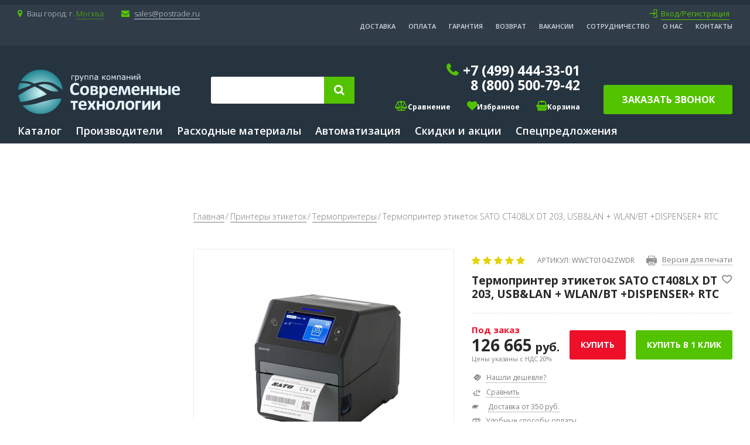

--- FILE ---
content_type: text/html; charset=utf-8
request_url: https://www.labelprinter.ru/printery-dlia-etiketok/termo/sato-ct408lx-dt-203-usblan-wlan/bt-dispenser-rtc
body_size: 39981
content:
<!DOCTYPE html>
<html lang="ru">
  <head>
    <!--[if IE]><![endif]-->
<link rel="dns-prefetch" href="//api-maps.yandex.ru" />
<link rel="preconnect" href="//api-maps.yandex.ru" />
<meta http-equiv="Content-Type" content="text/html; charset=utf-8" />
<script src="https://www.google.com/recaptcha/api.js?hl=ru" async="async" defer="defer"></script>
<link rel="shortcut icon" href="https://www.labelprinter.ru/sites/default/files/frame_2_2_2.svg" type="image/svg+xml" />
<meta name="description" content="Термопринтер этикеток SATO CT408LX DT 203, USB&amp;LAN + WLAN/BT +DISPENSER+ RTC в наличии. Оформите заказ или позвоните нам по телефону. Доставка: курьером, самовывоз, транспортной компанией в регионы. Оплата: картой, наличными, банковским переводом." />
<link rel="canonical" href="https://www.labelprinter.ru/printery-dlia-etiketok/termo/sato-ct408lx-dt-203-usblan-wlan/bt-dispenser-rtc" />
    <title>Термопринтер этикеток SATO CT408LX DT 203, USB&LAN + WLAN/BT +DISPENSER+ RTC: купить в Москве, цена - LabelPrinter.ru</title>
    <meta http-equiv="Content-Type" content="text/html; charset=utf-8"/>
    <meta name="apple-mobile-web-app-capable" content="yes">
    <meta name="format-detection" content="telephone=no">
    <meta name="viewport" content="width=device-width, maximum-scale=1, initial-scale=1">
    <!-- Google Tag Manager -->
    <script>(function(w,d,s,l,i){w[l]=w[l]||[];w[l].push({'gtm.start':
    new Date().getTime(),event:'gtm.js'});var f=d.getElementsByTagName(s)[0],
    j=d.createElement(s),dl=l!='dataLayer'?'&l='+l:'';j.async=true;j.src=
    'https://www.googletagmanager.com/gtm.js?id='+i+dl;f.parentNode.insertBefore(j,f);
    })(window,document,'script','dataLayer','GTM-5FH9CDF');</script>
    <!-- End Google Tag Manager -->

    <style type="text/css" media="all">@import url("/sites/all/modules/contrib/domain/domain_nav/domain_nav.css?t8t8g1");@import url("/sites/all/modules/contrib/youtube/css/youtube.css?t8t8g1");@import url("/sites/all/modules/contrib/media/modules/media_wysiwyg/css/media_wysiwyg.base.css?t8t8g1");</style>
<style type="text/css" media="all">@import url("/sites/all/modules/contrib/ctools/css/modal.css?t8t8g1");@import url("/sites/all/modules/contrib/modal_forms/css/modal_forms_popup.css?t8t8g1");@import url("/sites/all/modules/contrib/flag/theme/flag.css?t8t8g1");@import url("/sites/all/modules/contrib/uc_product_as_attribute_option/uc_product_as_attribute_option.css?t8t8g1");</style>
<style type="text/css" media="all">@import url("/sites/all/themes/labelprinter/fonts/font-awesome-4.7.0/css/font-awesome.min.css?t8t8g1");@import url("/sites/all/themes/labelprinter/css/jquery.fancybox.min.css?t8t8g1");@import url("/sites/all/themes/labelprinter/css/bootstrap.min.css?t8t8g1");@import url("/sites/all/themes/labelprinter/css/select2.min.css?t8t8g1");@import url("/sites/all/themes/labelprinter/css/gray.css?t8t8g1");@import url("/sites/all/themes/labelprinter/css/slick.css?t8t8g1");@import url("/sites/all/themes/labelprinter/css/jquery.scrollbar.css?t8t8g1");@import url("/sites/all/themes/labelprinter/css/style.css?t8t8g1");@import url("/sites/all/themes/labelprinter/css/fix.css?t8t8g1");@import url("/sites/all/themes/labelprinter/css/layout.css?t8t8g1");</style>
    <script>
      (function () {
        var widget = document.createElement('script');
        widget.dataset.pfId = '3bda5d4c-9bb2-4e39-a439-bbf14a70ace7';
        widget.src = 'https://widget.profeat.team/script/widget.js?id=3bda5d4c-9bb2-4e39-a439-bbf14a70ace7&now='+Date.now();
        document.head.appendChild(widget); }
      )()
    </script>
  </head>

  <body class="html not-front not-logged-in one-sidebar sidebar-second page-node page-node- page-node-6784 node-type-label-printer domain-www-labelprinter-ru uc-product-node" >
    <!-- Google Tag Manager (noscript) -->
    <noscript><iframe src="https://www.googletagmanager.com/ns.html?id=GTM-5FH9CDF"
    height="0" width="0" style="display:none;visibility:hidden"></iframe></noscript>
    <!-- End Google Tag Manager (noscript) -->
        <div class="wrapper">
  <div class="over-layer"></div>
  <header class="header">
    <div class="header__top">
      <div class="container clearfix">
        <div class="block block-lpblock hd__left block-header__domains hd__left block-header__domains">
      
  <div class="block-content">
    <div class="hd__address">
  <i class="fa fa-map-marker"></i>Ваш город: г.
  <span class="hd__address-wrapper"><span class="domain">Москва</span>
    <div class="hd__list-cities">
      <span class="hd__list-cities-arrow"></span>
      <span class="hd__list-cities-close"><i class="fa fa-close"></i></span>

      <div class="font-weight-bold">Ваш город Москва?</div>
      <div class="mt-1 d-flex align-items-center">
        <span class="hd__list-cities-yes mr-2">Да</span>
        <span class="hd__list-cities-select" data-toggle="modal" data-target="#modalDomains">Выбрать другой город</span>
      </div>
    </div>
  </span>
</div>
<div class="hd__worktime">
  <i class="fa fa-clock-o"></i>Время работы: пн-пт с 09:30 до 18:00
</div>
<div class="hd__email">
  <i class="fa fa-envelope"></i><a href="mailto:sales@postrade.ru">sales@postrade.ru</a>
</div>


<div class="hd__user">
  <span class="hd__user-login"><a href="https://www.labelprinter.ru/user/login">Вход/Регистрация</a></span>
  </div>

<div class="modal fade modal-domains" id="modalDomains" tabindex="-1" role="dialog" aria-hidden="true">
  <div class="modal-dialog modal-dialog-centered" role="document">
    <div class="modal-content">
      <div class="modal-header">
        <h5 class="modal-title" id="exampleModalLabel">Выбрать город</h5>
        <button type="button" class="close" data-dismiss="modal" aria-label="Close">
          <span aria-hidden="true">&times;</span>
        </button>
      </div>
      <div class="modal-body">
                  <div class="hd__list-cities-domains"><a href="/printery-dlia-etiketok/termo/sato-ct408lx-dt-203-usblan-wlan/bt-dispenser-rtc" data-path="https://www.labelprinter.ru/printery-dlia-etiketok/termo/sato-ct408lx-dt-203-usblan-wlan/bt-dispenser-rtc" class="is-active">Москва</a></div>
                  <div class="hd__list-cities-domains"><a href="/printery-dlia-etiketok/termo/sato-ct408lx-dt-203-usblan-wlan/bt-dispenser-rtc" data-path="https://sankt-peterburg.labelprinter.ru/printery-dlia-etiketok/termo/sato-ct408lx-dt-203-usblan-wlan/bt-dispenser-rtc">Санкт-Петербург</a></div>
                  <div class="hd__list-cities-domains"><a href="/printery-dlia-etiketok/termo/sato-ct408lx-dt-203-usblan-wlan/bt-dispenser-rtc" data-path="https://ekaterinburg.labelprinter.ru/printery-dlia-etiketok/termo/sato-ct408lx-dt-203-usblan-wlan/bt-dispenser-rtc">Екатеринбург</a></div>
                  <div class="hd__list-cities-domains"><a href="/printery-dlia-etiketok/termo/sato-ct408lx-dt-203-usblan-wlan/bt-dispenser-rtc" data-path="https://novosibirsk.labelprinter.ru/printery-dlia-etiketok/termo/sato-ct408lx-dt-203-usblan-wlan/bt-dispenser-rtc">Новосибирск</a></div>
                  <div class="hd__list-cities-domains"><a href="/printery-dlia-etiketok/termo/sato-ct408lx-dt-203-usblan-wlan/bt-dispenser-rtc" data-path="https://syktyvkar.labelprinter.ru/printery-dlia-etiketok/termo/sato-ct408lx-dt-203-usblan-wlan/bt-dispenser-rtc">Сыктывкар</a></div>
                  <div class="hd__list-cities-domains"><a href="/printery-dlia-etiketok/termo/sato-ct408lx-dt-203-usblan-wlan/bt-dispenser-rtc" data-path="https://vologda.labelprinter.ru/printery-dlia-etiketok/termo/sato-ct408lx-dt-203-usblan-wlan/bt-dispenser-rtc">Вологда</a></div>
                  <div class="hd__list-cities-domains"><a href="/printery-dlia-etiketok/termo/sato-ct408lx-dt-203-usblan-wlan/bt-dispenser-rtc" data-path="https://nizhniy-tagil.labelprinter.ru/printery-dlia-etiketok/termo/sato-ct408lx-dt-203-usblan-wlan/bt-dispenser-rtc">Нижний Тагил</a></div>
                  <div class="hd__list-cities-domains"><a href="/printery-dlia-etiketok/termo/sato-ct408lx-dt-203-usblan-wlan/bt-dispenser-rtc" data-path="https://tambov.labelprinter.ru/printery-dlia-etiketok/termo/sato-ct408lx-dt-203-usblan-wlan/bt-dispenser-rtc">Тамбов</a></div>
                  <div class="hd__list-cities-domains"><a href="/printery-dlia-etiketok/termo/sato-ct408lx-dt-203-usblan-wlan/bt-dispenser-rtc" data-path="https://kazan.labelprinter.ru/printery-dlia-etiketok/termo/sato-ct408lx-dt-203-usblan-wlan/bt-dispenser-rtc">Казань</a></div>
                  <div class="hd__list-cities-domains"><a href="/printery-dlia-etiketok/termo/sato-ct408lx-dt-203-usblan-wlan/bt-dispenser-rtc" data-path="https://nnovgorod.labelprinter.ru/printery-dlia-etiketok/termo/sato-ct408lx-dt-203-usblan-wlan/bt-dispenser-rtc">Нижний Новгород</a></div>
                  <div class="hd__list-cities-domains"><a href="/printery-dlia-etiketok/termo/sato-ct408lx-dt-203-usblan-wlan/bt-dispenser-rtc" data-path="https://omsk.labelprinter.ru/printery-dlia-etiketok/termo/sato-ct408lx-dt-203-usblan-wlan/bt-dispenser-rtc">Омск</a></div>
                  <div class="hd__list-cities-domains"><a href="/printery-dlia-etiketok/termo/sato-ct408lx-dt-203-usblan-wlan/bt-dispenser-rtc" data-path="https://tula.labelprinter.ru/printery-dlia-etiketok/termo/sato-ct408lx-dt-203-usblan-wlan/bt-dispenser-rtc">Тула</a></div>
                  <div class="hd__list-cities-domains"><a href="/printery-dlia-etiketok/termo/sato-ct408lx-dt-203-usblan-wlan/bt-dispenser-rtc" data-path="https://sevastopol.labelprinter.ru/printery-dlia-etiketok/termo/sato-ct408lx-dt-203-usblan-wlan/bt-dispenser-rtc">Севастополь</a></div>
                  <div class="hd__list-cities-domains"><a href="/printery-dlia-etiketok/termo/sato-ct408lx-dt-203-usblan-wlan/bt-dispenser-rtc" data-path="https://tver.labelprinter.ru/printery-dlia-etiketok/termo/sato-ct408lx-dt-203-usblan-wlan/bt-dispenser-rtc">Тверь</a></div>
                  <div class="hd__list-cities-domains"><a href="/printery-dlia-etiketok/termo/sato-ct408lx-dt-203-usblan-wlan/bt-dispenser-rtc" data-path="https://podolsk.labelprinter.ru/printery-dlia-etiketok/termo/sato-ct408lx-dt-203-usblan-wlan/bt-dispenser-rtc">Подольск</a></div>
                  <div class="hd__list-cities-domains"><a href="/printery-dlia-etiketok/termo/sato-ct408lx-dt-203-usblan-wlan/bt-dispenser-rtc" data-path="https://ulyanovsk.labelprinter.ru/printery-dlia-etiketok/termo/sato-ct408lx-dt-203-usblan-wlan/bt-dispenser-rtc">Ульяновск</a></div>
                  <div class="hd__list-cities-domains"><a href="/printery-dlia-etiketok/termo/sato-ct408lx-dt-203-usblan-wlan/bt-dispenser-rtc" data-path="https://arhangelsk.labelprinter.ru/printery-dlia-etiketok/termo/sato-ct408lx-dt-203-usblan-wlan/bt-dispenser-rtc">Архангельск</a></div>
                  <div class="hd__list-cities-domains"><a href="/printery-dlia-etiketok/termo/sato-ct408lx-dt-203-usblan-wlan/bt-dispenser-rtc" data-path="https://astrahan.labelprinter.ru/printery-dlia-etiketok/termo/sato-ct408lx-dt-203-usblan-wlan/bt-dispenser-rtc">Астрахань</a></div>
                  <div class="hd__list-cities-domains"><a href="/printery-dlia-etiketok/termo/sato-ct408lx-dt-203-usblan-wlan/bt-dispenser-rtc" data-path="https://abakan.labelprinter.ru/printery-dlia-etiketok/termo/sato-ct408lx-dt-203-usblan-wlan/bt-dispenser-rtc">Абакан</a></div>
                  <div class="hd__list-cities-domains"><a href="/printery-dlia-etiketok/termo/sato-ct408lx-dt-203-usblan-wlan/bt-dispenser-rtc" data-path="https://ivanovo.labelprinter.ru/printery-dlia-etiketok/termo/sato-ct408lx-dt-203-usblan-wlan/bt-dispenser-rtc">Иваново</a></div>
                  <div class="hd__list-cities-domains"><a href="/printery-dlia-etiketok/termo/sato-ct408lx-dt-203-usblan-wlan/bt-dispenser-rtc" data-path="https://izhevsk.labelprinter.ru/printery-dlia-etiketok/termo/sato-ct408lx-dt-203-usblan-wlan/bt-dispenser-rtc">Ижевск</a></div>
                  <div class="hd__list-cities-domains"><a href="/printery-dlia-etiketok/termo/sato-ct408lx-dt-203-usblan-wlan/bt-dispenser-rtc" data-path="https://bryansk.labelprinter.ru/printery-dlia-etiketok/termo/sato-ct408lx-dt-203-usblan-wlan/bt-dispenser-rtc">Брянск</a></div>
                  <div class="hd__list-cities-domains"><a href="/printery-dlia-etiketok/termo/sato-ct408lx-dt-203-usblan-wlan/bt-dispenser-rtc" data-path="https://yaroslavl.labelprinter.ru/printery-dlia-etiketok/termo/sato-ct408lx-dt-203-usblan-wlan/bt-dispenser-rtc">Ярославль</a></div>
                  <div class="hd__list-cities-domains"><a href="/printery-dlia-etiketok/termo/sato-ct408lx-dt-203-usblan-wlan/bt-dispenser-rtc" data-path="https://krasnodar.labelprinter.ru/printery-dlia-etiketok/termo/sato-ct408lx-dt-203-usblan-wlan/bt-dispenser-rtc">Краснодар</a></div>
                  <div class="hd__list-cities-domains"><a href="/printery-dlia-etiketok/termo/sato-ct408lx-dt-203-usblan-wlan/bt-dispenser-rtc" data-path="https://rostov-na-donu.labelprinter.ru/printery-dlia-etiketok/termo/sato-ct408lx-dt-203-usblan-wlan/bt-dispenser-rtc">Ростов-на-Дону</a></div>
                  <div class="hd__list-cities-domains"><a href="/printery-dlia-etiketok/termo/sato-ct408lx-dt-203-usblan-wlan/bt-dispenser-rtc" data-path="https://samara.labelprinter.ru/printery-dlia-etiketok/termo/sato-ct408lx-dt-203-usblan-wlan/bt-dispenser-rtc">Самара</a></div>
                  <div class="hd__list-cities-domains"><a href="/printery-dlia-etiketok/termo/sato-ct408lx-dt-203-usblan-wlan/bt-dispenser-rtc" data-path="https://kaliningrad.labelprinter.ru/printery-dlia-etiketok/termo/sato-ct408lx-dt-203-usblan-wlan/bt-dispenser-rtc">Калининград</a></div>
                  <div class="hd__list-cities-domains"><a href="/printery-dlia-etiketok/termo/sato-ct408lx-dt-203-usblan-wlan/bt-dispenser-rtc" data-path="https://barnaul.labelprinter.ru/printery-dlia-etiketok/termo/sato-ct408lx-dt-203-usblan-wlan/bt-dispenser-rtc">Барнаул</a></div>
                  <div class="hd__list-cities-domains"><a href="/printery-dlia-etiketok/termo/sato-ct408lx-dt-203-usblan-wlan/bt-dispenser-rtc" data-path="https://blagoveshchensk.labelprinter.ru/printery-dlia-etiketok/termo/sato-ct408lx-dt-203-usblan-wlan/bt-dispenser-rtc">Благовещенск</a></div>
                  <div class="hd__list-cities-domains"><a href="/printery-dlia-etiketok/termo/sato-ct408lx-dt-203-usblan-wlan/bt-dispenser-rtc" data-path="https://novgorod.labelprinter.ru/printery-dlia-etiketok/termo/sato-ct408lx-dt-203-usblan-wlan/bt-dispenser-rtc">Великий Новгород</a></div>
                  <div class="hd__list-cities-domains"><a href="/printery-dlia-etiketok/termo/sato-ct408lx-dt-203-usblan-wlan/bt-dispenser-rtc" data-path="https://vidnoe.labelprinter.ru/printery-dlia-etiketok/termo/sato-ct408lx-dt-203-usblan-wlan/bt-dispenser-rtc">Видное</a></div>
                  <div class="hd__list-cities-domains"><a href="/printery-dlia-etiketok/termo/sato-ct408lx-dt-203-usblan-wlan/bt-dispenser-rtc" data-path="https://yoshkar-ola.labelprinter.ru/printery-dlia-etiketok/termo/sato-ct408lx-dt-203-usblan-wlan/bt-dispenser-rtc">Йошкар-Ола</a></div>
                  <div class="hd__list-cities-domains"><a href="/printery-dlia-etiketok/termo/sato-ct408lx-dt-203-usblan-wlan/bt-dispenser-rtc" data-path="https://kaluga.labelprinter.ru/printery-dlia-etiketok/termo/sato-ct408lx-dt-203-usblan-wlan/bt-dispenser-rtc">Калуга</a></div>
                  <div class="hd__list-cities-domains"><a href="/printery-dlia-etiketok/termo/sato-ct408lx-dt-203-usblan-wlan/bt-dispenser-rtc" data-path="https://kemerovo.labelprinter.ru/printery-dlia-etiketok/termo/sato-ct408lx-dt-203-usblan-wlan/bt-dispenser-rtc">Кемерово</a></div>
                  <div class="hd__list-cities-domains"><a href="/printery-dlia-etiketok/termo/sato-ct408lx-dt-203-usblan-wlan/bt-dispenser-rtc" data-path="https://kirov.labelprinter.ru/printery-dlia-etiketok/termo/sato-ct408lx-dt-203-usblan-wlan/bt-dispenser-rtc">Киров</a></div>
                  <div class="hd__list-cities-domains"><a href="/printery-dlia-etiketok/termo/sato-ct408lx-dt-203-usblan-wlan/bt-dispenser-rtc" data-path="https://kurgan.labelprinter.ru/printery-dlia-etiketok/termo/sato-ct408lx-dt-203-usblan-wlan/bt-dispenser-rtc">Курган</a></div>
                  <div class="hd__list-cities-domains"><a href="/printery-dlia-etiketok/termo/sato-ct408lx-dt-203-usblan-wlan/bt-dispenser-rtc" data-path="https://kursk.labelprinter.ru/printery-dlia-etiketok/termo/sato-ct408lx-dt-203-usblan-wlan/bt-dispenser-rtc">Курск</a></div>
                  <div class="hd__list-cities-domains"><a href="/printery-dlia-etiketok/termo/sato-ct408lx-dt-203-usblan-wlan/bt-dispenser-rtc" data-path="https://lipetsk.labelprinter.ru/printery-dlia-etiketok/termo/sato-ct408lx-dt-203-usblan-wlan/bt-dispenser-rtc">Липецк</a></div>
                  <div class="hd__list-cities-domains"><a href="/printery-dlia-etiketok/termo/sato-ct408lx-dt-203-usblan-wlan/bt-dispenser-rtc" data-path="https://mahachkala.labelprinter.ru/printery-dlia-etiketok/termo/sato-ct408lx-dt-203-usblan-wlan/bt-dispenser-rtc">Махачкала</a></div>
                  <div class="hd__list-cities-domains"><a href="/printery-dlia-etiketok/termo/sato-ct408lx-dt-203-usblan-wlan/bt-dispenser-rtc" data-path="https://nchelny.labelprinter.ru/printery-dlia-etiketok/termo/sato-ct408lx-dt-203-usblan-wlan/bt-dispenser-rtc">Набережные Челны</a></div>
                  <div class="hd__list-cities-domains"><a href="/printery-dlia-etiketok/termo/sato-ct408lx-dt-203-usblan-wlan/bt-dispenser-rtc" data-path="https://nizhnevartovsk.labelprinter.ru/printery-dlia-etiketok/termo/sato-ct408lx-dt-203-usblan-wlan/bt-dispenser-rtc">Нижневартовск</a></div>
                  <div class="hd__list-cities-domains"><a href="/printery-dlia-etiketok/termo/sato-ct408lx-dt-203-usblan-wlan/bt-dispenser-rtc" data-path="https://orel.labelprinter.ru/printery-dlia-etiketok/termo/sato-ct408lx-dt-203-usblan-wlan/bt-dispenser-rtc">Орел</a></div>
                  <div class="hd__list-cities-domains"><a href="/printery-dlia-etiketok/termo/sato-ct408lx-dt-203-usblan-wlan/bt-dispenser-rtc" data-path="https://orenburg.labelprinter.ru/printery-dlia-etiketok/termo/sato-ct408lx-dt-203-usblan-wlan/bt-dispenser-rtc">Оренбург</a></div>
                  <div class="hd__list-cities-domains"><a href="/printery-dlia-etiketok/termo/sato-ct408lx-dt-203-usblan-wlan/bt-dispenser-rtc" data-path="https://petrozavodsk.labelprinter.ru/printery-dlia-etiketok/termo/sato-ct408lx-dt-203-usblan-wlan/bt-dispenser-rtc">Петрозаводск</a></div>
                  <div class="hd__list-cities-domains"><a href="/printery-dlia-etiketok/termo/sato-ct408lx-dt-203-usblan-wlan/bt-dispenser-rtc" data-path="https://sergiev-posad.labelprinter.ru/printery-dlia-etiketok/termo/sato-ct408lx-dt-203-usblan-wlan/bt-dispenser-rtc">Сергиев Посад</a></div>
                  <div class="hd__list-cities-domains"><a href="/printery-dlia-etiketok/termo/sato-ct408lx-dt-203-usblan-wlan/bt-dispenser-rtc" data-path="https://smolensk.labelprinter.ru/printery-dlia-etiketok/termo/sato-ct408lx-dt-203-usblan-wlan/bt-dispenser-rtc">Смоленск</a></div>
                  <div class="hd__list-cities-domains"><a href="/printery-dlia-etiketok/termo/sato-ct408lx-dt-203-usblan-wlan/bt-dispenser-rtc" data-path="https://sochi.labelprinter.ru/printery-dlia-etiketok/termo/sato-ct408lx-dt-203-usblan-wlan/bt-dispenser-rtc">Сочи</a></div>
                  <div class="hd__list-cities-domains"><a href="/printery-dlia-etiketok/termo/sato-ct408lx-dt-203-usblan-wlan/bt-dispenser-rtc" data-path="https://staryy-oskol.labelprinter.ru/printery-dlia-etiketok/termo/sato-ct408lx-dt-203-usblan-wlan/bt-dispenser-rtc">Старый Оскол</a></div>
                  <div class="hd__list-cities-domains"><a href="/printery-dlia-etiketok/termo/sato-ct408lx-dt-203-usblan-wlan/bt-dispenser-rtc" data-path="https://sterlitamak.labelprinter.ru/printery-dlia-etiketok/termo/sato-ct408lx-dt-203-usblan-wlan/bt-dispenser-rtc">Стерлитамак</a></div>
                  <div class="hd__list-cities-domains"><a href="/printery-dlia-etiketok/termo/sato-ct408lx-dt-203-usblan-wlan/bt-dispenser-rtc" data-path="https://tomsk.labelprinter.ru/printery-dlia-etiketok/termo/sato-ct408lx-dt-203-usblan-wlan/bt-dispenser-rtc">Томск</a></div>
                  <div class="hd__list-cities-domains"><a href="/printery-dlia-etiketok/termo/sato-ct408lx-dt-203-usblan-wlan/bt-dispenser-rtc" data-path="https://hanty-mansiysk.labelprinter.ru/printery-dlia-etiketok/termo/sato-ct408lx-dt-203-usblan-wlan/bt-dispenser-rtc">Ханты-Мансийск</a></div>
                  <div class="hd__list-cities-domains"><a href="/printery-dlia-etiketok/termo/sato-ct408lx-dt-203-usblan-wlan/bt-dispenser-rtc" data-path="https://cheboksary.labelprinter.ru/printery-dlia-etiketok/termo/sato-ct408lx-dt-203-usblan-wlan/bt-dispenser-rtc">Чебоксары</a></div>
                  <div class="hd__list-cities-domains"><a href="/printery-dlia-etiketok/termo/sato-ct408lx-dt-203-usblan-wlan/bt-dispenser-rtc" data-path="https://cherepovets.labelprinter.ru/printery-dlia-etiketok/termo/sato-ct408lx-dt-203-usblan-wlan/bt-dispenser-rtc">Череповец</a></div>
                  <div class="hd__list-cities-domains"><a href="/printery-dlia-etiketok/termo/sato-ct408lx-dt-203-usblan-wlan/bt-dispenser-rtc" data-path="https://chita.labelprinter.ru/printery-dlia-etiketok/termo/sato-ct408lx-dt-203-usblan-wlan/bt-dispenser-rtc">Чита</a></div>
                  <div class="hd__list-cities-domains"><a href="/printery-dlia-etiketok/termo/sato-ct408lx-dt-203-usblan-wlan/bt-dispenser-rtc" data-path="https://voronezh.labelprinter.ru/printery-dlia-etiketok/termo/sato-ct408lx-dt-203-usblan-wlan/bt-dispenser-rtc">Воронеж</a></div>
                  <div class="hd__list-cities-domains"><a href="/printery-dlia-etiketok/termo/sato-ct408lx-dt-203-usblan-wlan/bt-dispenser-rtc" data-path="https://ufa.labelprinter.ru/printery-dlia-etiketok/termo/sato-ct408lx-dt-203-usblan-wlan/bt-dispenser-rtc">Уфа</a></div>
                  <div class="hd__list-cities-domains"><a href="/printery-dlia-etiketok/termo/sato-ct408lx-dt-203-usblan-wlan/bt-dispenser-rtc" data-path="https://chelyabinsk.labelprinter.ru/printery-dlia-etiketok/termo/sato-ct408lx-dt-203-usblan-wlan/bt-dispenser-rtc">Челябинск</a></div>
                  <div class="hd__list-cities-domains"><a href="/printery-dlia-etiketok/termo/sato-ct408lx-dt-203-usblan-wlan/bt-dispenser-rtc" data-path="https://stavropol.labelprinter.ru/printery-dlia-etiketok/termo/sato-ct408lx-dt-203-usblan-wlan/bt-dispenser-rtc">Ставрополь</a></div>
                  <div class="hd__list-cities-domains"><a href="/printery-dlia-etiketok/termo/sato-ct408lx-dt-203-usblan-wlan/bt-dispenser-rtc" data-path="https://volgograd.labelprinter.ru/printery-dlia-etiketok/termo/sato-ct408lx-dt-203-usblan-wlan/bt-dispenser-rtc">Волгоград</a></div>
                  <div class="hd__list-cities-domains"><a href="/printery-dlia-etiketok/termo/sato-ct408lx-dt-203-usblan-wlan/bt-dispenser-rtc" data-path="https://vladivostok.labelprinter.ru/printery-dlia-etiketok/termo/sato-ct408lx-dt-203-usblan-wlan/bt-dispenser-rtc">Владивосток</a></div>
                  <div class="hd__list-cities-domains"><a href="/printery-dlia-etiketok/termo/sato-ct408lx-dt-203-usblan-wlan/bt-dispenser-rtc" data-path="https://saransk.labelprinter.ru/printery-dlia-etiketok/termo/sato-ct408lx-dt-203-usblan-wlan/bt-dispenser-rtc">Саранск</a></div>
                  <div class="hd__list-cities-domains"><a href="/printery-dlia-etiketok/termo/sato-ct408lx-dt-203-usblan-wlan/bt-dispenser-rtc" data-path="https://perm.labelprinter.ru/printery-dlia-etiketok/termo/sato-ct408lx-dt-203-usblan-wlan/bt-dispenser-rtc">Пермь</a></div>
                  <div class="hd__list-cities-domains"><a href="/printery-dlia-etiketok/termo/sato-ct408lx-dt-203-usblan-wlan/bt-dispenser-rtc" data-path="https://belgorod.labelprinter.ru/printery-dlia-etiketok/termo/sato-ct408lx-dt-203-usblan-wlan/bt-dispenser-rtc">Белгород</a></div>
                  <div class="hd__list-cities-domains"><a href="/printery-dlia-etiketok/termo/sato-ct408lx-dt-203-usblan-wlan/bt-dispenser-rtc" data-path="https://vladikavkaz.labelprinter.ru/printery-dlia-etiketok/termo/sato-ct408lx-dt-203-usblan-wlan/bt-dispenser-rtc">Владикавказ</a></div>
                  <div class="hd__list-cities-domains"><a href="/printery-dlia-etiketok/termo/sato-ct408lx-dt-203-usblan-wlan/bt-dispenser-rtc" data-path="https://vladimir.labelprinter.ru/printery-dlia-etiketok/termo/sato-ct408lx-dt-203-usblan-wlan/bt-dispenser-rtc">Владимир</a></div>
                  <div class="hd__list-cities-domains"><a href="/printery-dlia-etiketok/termo/sato-ct408lx-dt-203-usblan-wlan/bt-dispenser-rtc" data-path="https://dmitrov.labelprinter.ru/printery-dlia-etiketok/termo/sato-ct408lx-dt-203-usblan-wlan/bt-dispenser-rtc">Дмитров</a></div>
                  <div class="hd__list-cities-domains"><a href="/printery-dlia-etiketok/termo/sato-ct408lx-dt-203-usblan-wlan/bt-dispenser-rtc" data-path="https://irkutsk.labelprinter.ru/printery-dlia-etiketok/termo/sato-ct408lx-dt-203-usblan-wlan/bt-dispenser-rtc">Иркутск</a></div>
                  <div class="hd__list-cities-domains"><a href="/printery-dlia-etiketok/termo/sato-ct408lx-dt-203-usblan-wlan/bt-dispenser-rtc" data-path="https://kolomna.labelprinter.ru/printery-dlia-etiketok/termo/sato-ct408lx-dt-203-usblan-wlan/bt-dispenser-rtc">Коломна</a></div>
                  <div class="hd__list-cities-domains"><a href="/printery-dlia-etiketok/termo/sato-ct408lx-dt-203-usblan-wlan/bt-dispenser-rtc" data-path="https://kostroma.labelprinter.ru/printery-dlia-etiketok/termo/sato-ct408lx-dt-203-usblan-wlan/bt-dispenser-rtc">Кострома</a></div>
                  <div class="hd__list-cities-domains"><a href="/printery-dlia-etiketok/termo/sato-ct408lx-dt-203-usblan-wlan/bt-dispenser-rtc" data-path="https://krasnoyarsk.labelprinter.ru/printery-dlia-etiketok/termo/sato-ct408lx-dt-203-usblan-wlan/bt-dispenser-rtc">Красноярск</a></div>
                  <div class="hd__list-cities-domains"><a href="/printery-dlia-etiketok/termo/sato-ct408lx-dt-203-usblan-wlan/bt-dispenser-rtc" data-path="https://magnitogorsk.labelprinter.ru/printery-dlia-etiketok/termo/sato-ct408lx-dt-203-usblan-wlan/bt-dispenser-rtc">Магнитогорск</a></div>
                  <div class="hd__list-cities-domains"><a href="/printery-dlia-etiketok/termo/sato-ct408lx-dt-203-usblan-wlan/bt-dispenser-rtc" data-path="https://murmansk.labelprinter.ru/printery-dlia-etiketok/termo/sato-ct408lx-dt-203-usblan-wlan/bt-dispenser-rtc">Мурманск</a></div>
                  <div class="hd__list-cities-domains"><a href="/printery-dlia-etiketok/termo/sato-ct408lx-dt-203-usblan-wlan/bt-dispenser-rtc" data-path="https://nalchik.labelprinter.ru/printery-dlia-etiketok/termo/sato-ct408lx-dt-203-usblan-wlan/bt-dispenser-rtc">Нальчик</a></div>
                  <div class="hd__list-cities-domains"><a href="/printery-dlia-etiketok/termo/sato-ct408lx-dt-203-usblan-wlan/bt-dispenser-rtc" data-path="https://novokuznetsk.labelprinter.ru/printery-dlia-etiketok/termo/sato-ct408lx-dt-203-usblan-wlan/bt-dispenser-rtc">Новокузнецк</a></div>
                  <div class="hd__list-cities-domains"><a href="/printery-dlia-etiketok/termo/sato-ct408lx-dt-203-usblan-wlan/bt-dispenser-rtc" data-path="https://novorossiysk.labelprinter.ru/printery-dlia-etiketok/termo/sato-ct408lx-dt-203-usblan-wlan/bt-dispenser-rtc">Новороссийск</a></div>
                  <div class="hd__list-cities-domains"><a href="/printery-dlia-etiketok/termo/sato-ct408lx-dt-203-usblan-wlan/bt-dispenser-rtc" data-path="https://odintsovo.labelprinter.ru/printery-dlia-etiketok/termo/sato-ct408lx-dt-203-usblan-wlan/bt-dispenser-rtc">Одинцово</a></div>
                  <div class="hd__list-cities-domains"><a href="/printery-dlia-etiketok/termo/sato-ct408lx-dt-203-usblan-wlan/bt-dispenser-rtc" data-path="https://penza.labelprinter.ru/printery-dlia-etiketok/termo/sato-ct408lx-dt-203-usblan-wlan/bt-dispenser-rtc">Пенза</a></div>
                  <div class="hd__list-cities-domains"><a href="/printery-dlia-etiketok/termo/sato-ct408lx-dt-203-usblan-wlan/bt-dispenser-rtc" data-path="https://pskov.labelprinter.ru/printery-dlia-etiketok/termo/sato-ct408lx-dt-203-usblan-wlan/bt-dispenser-rtc">Псков</a></div>
                  <div class="hd__list-cities-domains"><a href="/printery-dlia-etiketok/termo/sato-ct408lx-dt-203-usblan-wlan/bt-dispenser-rtc" data-path="https://pyatigorsk.labelprinter.ru/printery-dlia-etiketok/termo/sato-ct408lx-dt-203-usblan-wlan/bt-dispenser-rtc">Пятигорск</a></div>
                  <div class="hd__list-cities-domains"><a href="/printery-dlia-etiketok/termo/sato-ct408lx-dt-203-usblan-wlan/bt-dispenser-rtc" data-path="https://ryazan.labelprinter.ru/printery-dlia-etiketok/termo/sato-ct408lx-dt-203-usblan-wlan/bt-dispenser-rtc">Рязань</a></div>
                  <div class="hd__list-cities-domains"><a href="/printery-dlia-etiketok/termo/sato-ct408lx-dt-203-usblan-wlan/bt-dispenser-rtc" data-path="https://serpuhov.labelprinter.ru/printery-dlia-etiketok/termo/sato-ct408lx-dt-203-usblan-wlan/bt-dispenser-rtc">Серпухов</a></div>
                  <div class="hd__list-cities-domains"><a href="/printery-dlia-etiketok/termo/sato-ct408lx-dt-203-usblan-wlan/bt-dispenser-rtc" data-path="https://surgut.labelprinter.ru/printery-dlia-etiketok/termo/sato-ct408lx-dt-203-usblan-wlan/bt-dispenser-rtc">Сургут</a></div>
                  <div class="hd__list-cities-domains"><a href="/printery-dlia-etiketok/termo/sato-ct408lx-dt-203-usblan-wlan/bt-dispenser-rtc" data-path="https://tolyatti.labelprinter.ru/printery-dlia-etiketok/termo/sato-ct408lx-dt-203-usblan-wlan/bt-dispenser-rtc">Тольятти</a></div>
                  <div class="hd__list-cities-domains"><a href="/printery-dlia-etiketok/termo/sato-ct408lx-dt-203-usblan-wlan/bt-dispenser-rtc" data-path="https://tyumen.labelprinter.ru/printery-dlia-etiketok/termo/sato-ct408lx-dt-203-usblan-wlan/bt-dispenser-rtc">Тюмень</a></div>
                  <div class="hd__list-cities-domains"><a href="/printery-dlia-etiketok/termo/sato-ct408lx-dt-203-usblan-wlan/bt-dispenser-rtc" data-path="https://ulan-ude.labelprinter.ru/printery-dlia-etiketok/termo/sato-ct408lx-dt-203-usblan-wlan/bt-dispenser-rtc">Улан-Удэ</a></div>
                  <div class="hd__list-cities-domains"><a href="/printery-dlia-etiketok/termo/sato-ct408lx-dt-203-usblan-wlan/bt-dispenser-rtc" data-path="https://habarovsk.labelprinter.ru/printery-dlia-etiketok/termo/sato-ct408lx-dt-203-usblan-wlan/bt-dispenser-rtc">Хабаровск</a></div>
                  <div class="hd__list-cities-domains"><a href="/printery-dlia-etiketok/termo/sato-ct408lx-dt-203-usblan-wlan/bt-dispenser-rtc" data-path="https://ysahalinsk.labelprinter.ru/printery-dlia-etiketok/termo/sato-ct408lx-dt-203-usblan-wlan/bt-dispenser-rtc">Южно-Сахалинск</a></div>
                  <div class="hd__list-cities-domains"><a href="/printery-dlia-etiketok/termo/sato-ct408lx-dt-203-usblan-wlan/bt-dispenser-rtc" data-path="https://mihaylovsk.labelprinter.ru/printery-dlia-etiketok/termo/sato-ct408lx-dt-203-usblan-wlan/bt-dispenser-rtc">Михайловск</a></div>
                  <div class="hd__list-cities-domains"><a href="/printery-dlia-etiketok/termo/sato-ct408lx-dt-203-usblan-wlan/bt-dispenser-rtc" data-path="https://mozhaysk.labelprinter.ru/printery-dlia-etiketok/termo/sato-ct408lx-dt-203-usblan-wlan/bt-dispenser-rtc">Можайск</a></div>
                  <div class="hd__list-cities-domains"><a href="/printery-dlia-etiketok/termo/sato-ct408lx-dt-203-usblan-wlan/bt-dispenser-rtc" data-path="https://murom.labelprinter.ru/printery-dlia-etiketok/termo/sato-ct408lx-dt-203-usblan-wlan/bt-dispenser-rtc">Муром</a></div>
                  <div class="hd__list-cities-domains"><a href="/printery-dlia-etiketok/termo/sato-ct408lx-dt-203-usblan-wlan/bt-dispenser-rtc" data-path="https://mytishchi.labelprinter.ru/printery-dlia-etiketok/termo/sato-ct408lx-dt-203-usblan-wlan/bt-dispenser-rtc">Мытищи</a></div>
                  <div class="hd__list-cities-domains"><a href="/printery-dlia-etiketok/termo/sato-ct408lx-dt-203-usblan-wlan/bt-dispenser-rtc" data-path="https://nevinnomyssk.labelprinter.ru/printery-dlia-etiketok/termo/sato-ct408lx-dt-203-usblan-wlan/bt-dispenser-rtc">Невинномысск</a></div>
                  <div class="hd__list-cities-domains"><a href="/printery-dlia-etiketok/termo/sato-ct408lx-dt-203-usblan-wlan/bt-dispenser-rtc" data-path="https://novomoskovsk.labelprinter.ru/printery-dlia-etiketok/termo/sato-ct408lx-dt-203-usblan-wlan/bt-dispenser-rtc">Новомосковск </a></div>
                  <div class="hd__list-cities-domains"><a href="/printery-dlia-etiketok/termo/sato-ct408lx-dt-203-usblan-wlan/bt-dispenser-rtc" data-path="https://novotroitsk.labelprinter.ru/printery-dlia-etiketok/termo/sato-ct408lx-dt-203-usblan-wlan/bt-dispenser-rtc">Новотроицк</a></div>
                  <div class="hd__list-cities-domains"><a href="/printery-dlia-etiketok/termo/sato-ct408lx-dt-203-usblan-wlan/bt-dispenser-rtc" data-path="https://noginsk.labelprinter.ru/printery-dlia-etiketok/termo/sato-ct408lx-dt-203-usblan-wlan/bt-dispenser-rtc">Ногинск</a></div>
                  <div class="hd__list-cities-domains"><a href="/printery-dlia-etiketok/termo/sato-ct408lx-dt-203-usblan-wlan/bt-dispenser-rtc" data-path="https://norilsk.labelprinter.ru/printery-dlia-etiketok/termo/sato-ct408lx-dt-203-usblan-wlan/bt-dispenser-rtc">Норильск</a></div>
                  <div class="hd__list-cities-domains"><a href="/printery-dlia-etiketok/termo/sato-ct408lx-dt-203-usblan-wlan/bt-dispenser-rtc" data-path="https://obninsk.labelprinter.ru/printery-dlia-etiketok/termo/sato-ct408lx-dt-203-usblan-wlan/bt-dispenser-rtc">Обнинск</a></div>
                  <div class="hd__list-cities-domains"><a href="/printery-dlia-etiketok/termo/sato-ct408lx-dt-203-usblan-wlan/bt-dispenser-rtc" data-path="https://orekhovo-zuevo.labelprinter.ru/printery-dlia-etiketok/termo/sato-ct408lx-dt-203-usblan-wlan/bt-dispenser-rtc">Орехово-Зуево</a></div>
                  <div class="hd__list-cities-domains"><a href="/printery-dlia-etiketok/termo/sato-ct408lx-dt-203-usblan-wlan/bt-dispenser-rtc" data-path="https://rubtsovsk.labelprinter.ru/printery-dlia-etiketok/termo/sato-ct408lx-dt-203-usblan-wlan/bt-dispenser-rtc">Рубцовск</a></div>
                  <div class="hd__list-cities-domains"><a href="/printery-dlia-etiketok/termo/sato-ct408lx-dt-203-usblan-wlan/bt-dispenser-rtc" data-path="https://saratov.labelprinter.ru/printery-dlia-etiketok/termo/sato-ct408lx-dt-203-usblan-wlan/bt-dispenser-rtc">Саратов</a></div>
                  <div class="hd__list-cities-domains"><a href="/printery-dlia-etiketok/termo/sato-ct408lx-dt-203-usblan-wlan/bt-dispenser-rtc" data-path="https://sarov.labelprinter.ru/printery-dlia-etiketok/termo/sato-ct408lx-dt-203-usblan-wlan/bt-dispenser-rtc">Саров</a></div>
                  <div class="hd__list-cities-domains"><a href="/printery-dlia-etiketok/termo/sato-ct408lx-dt-203-usblan-wlan/bt-dispenser-rtc" data-path="https://simferopol.labelprinter.ru/printery-dlia-etiketok/termo/sato-ct408lx-dt-203-usblan-wlan/bt-dispenser-rtc">Симферополь</a></div>
                  <div class="hd__list-cities-domains"><a href="/printery-dlia-etiketok/termo/sato-ct408lx-dt-203-usblan-wlan/bt-dispenser-rtc" data-path="https://solnechnogorsk.labelprinter.ru/printery-dlia-etiketok/termo/sato-ct408lx-dt-203-usblan-wlan/bt-dispenser-rtc">Солнечногорск</a></div>
                  <div class="hd__list-cities-domains"><a href="/printery-dlia-etiketok/termo/sato-ct408lx-dt-203-usblan-wlan/bt-dispenser-rtc" data-path="https://taganrog.labelprinter.ru/printery-dlia-etiketok/termo/sato-ct408lx-dt-203-usblan-wlan/bt-dispenser-rtc">Таганрог</a></div>
                  <div class="hd__list-cities-domains"><a href="/printery-dlia-etiketok/termo/sato-ct408lx-dt-203-usblan-wlan/bt-dispenser-rtc" data-path="https://ussuriysk.labelprinter.ru/printery-dlia-etiketok/termo/sato-ct408lx-dt-203-usblan-wlan/bt-dispenser-rtc">Уссурийск</a></div>
                  <div class="hd__list-cities-domains"><a href="/printery-dlia-etiketok/termo/sato-ct408lx-dt-203-usblan-wlan/bt-dispenser-rtc" data-path="https://fryazino.labelprinter.ru/printery-dlia-etiketok/termo/sato-ct408lx-dt-203-usblan-wlan/bt-dispenser-rtc">Фрязино</a></div>
                  <div class="hd__list-cities-domains"><a href="/printery-dlia-etiketok/termo/sato-ct408lx-dt-203-usblan-wlan/bt-dispenser-rtc" data-path="https://chernushka.labelprinter.ru/printery-dlia-etiketok/termo/sato-ct408lx-dt-203-usblan-wlan/bt-dispenser-rtc">Чернушка</a></div>
                  <div class="hd__list-cities-domains"><a href="/printery-dlia-etiketok/termo/sato-ct408lx-dt-203-usblan-wlan/bt-dispenser-rtc" data-path="https://shadrinsk.labelprinter.ru/printery-dlia-etiketok/termo/sato-ct408lx-dt-203-usblan-wlan/bt-dispenser-rtc">Шадринск</a></div>
                  <div class="hd__list-cities-domains"><a href="/printery-dlia-etiketok/termo/sato-ct408lx-dt-203-usblan-wlan/bt-dispenser-rtc" data-path="https://shumerlya.labelprinter.ru/printery-dlia-etiketok/termo/sato-ct408lx-dt-203-usblan-wlan/bt-dispenser-rtc">Шумерля</a></div>
                  <div class="hd__list-cities-domains"><a href="/printery-dlia-etiketok/termo/sato-ct408lx-dt-203-usblan-wlan/bt-dispenser-rtc" data-path="https://shuya.labelprinter.ru/printery-dlia-etiketok/termo/sato-ct408lx-dt-203-usblan-wlan/bt-dispenser-rtc">Шуя</a></div>
                  <div class="hd__list-cities-domains"><a href="/printery-dlia-etiketok/termo/sato-ct408lx-dt-203-usblan-wlan/bt-dispenser-rtc" data-path="https://shchelkovo.labelprinter.ru/printery-dlia-etiketok/termo/sato-ct408lx-dt-203-usblan-wlan/bt-dispenser-rtc">Щелково</a></div>
                  <div class="hd__list-cities-domains"><a href="/printery-dlia-etiketok/termo/sato-ct408lx-dt-203-usblan-wlan/bt-dispenser-rtc" data-path="https://elektrostal.labelprinter.ru/printery-dlia-etiketok/termo/sato-ct408lx-dt-203-usblan-wlan/bt-dispenser-rtc">Электросталь</a></div>
                  <div class="hd__list-cities-domains"><a href="/printery-dlia-etiketok/termo/sato-ct408lx-dt-203-usblan-wlan/bt-dispenser-rtc" data-path="https://yakutsk.labelprinter.ru/printery-dlia-etiketok/termo/sato-ct408lx-dt-203-usblan-wlan/bt-dispenser-rtc">Якутск</a></div>
                  <div class="hd__list-cities-domains"><a href="/printery-dlia-etiketok/termo/sato-ct408lx-dt-203-usblan-wlan/bt-dispenser-rtc" data-path="https://aleksandrov.labelprinter.ru/printery-dlia-etiketok/termo/sato-ct408lx-dt-203-usblan-wlan/bt-dispenser-rtc">Александров</a></div>
                  <div class="hd__list-cities-domains"><a href="/printery-dlia-etiketok/termo/sato-ct408lx-dt-203-usblan-wlan/bt-dispenser-rtc" data-path="https://anapa.labelprinter.ru/printery-dlia-etiketok/termo/sato-ct408lx-dt-203-usblan-wlan/bt-dispenser-rtc">Анапа</a></div>
                  <div class="hd__list-cities-domains"><a href="/printery-dlia-etiketok/termo/sato-ct408lx-dt-203-usblan-wlan/bt-dispenser-rtc" data-path="https://artem.labelprinter.ru/printery-dlia-etiketok/termo/sato-ct408lx-dt-203-usblan-wlan/bt-dispenser-rtc">Артем</a></div>
                  <div class="hd__list-cities-domains"><a href="/printery-dlia-etiketok/termo/sato-ct408lx-dt-203-usblan-wlan/bt-dispenser-rtc" data-path="https://balabanovo.labelprinter.ru/printery-dlia-etiketok/termo/sato-ct408lx-dt-203-usblan-wlan/bt-dispenser-rtc">Балабаново</a></div>
                  <div class="hd__list-cities-domains"><a href="/printery-dlia-etiketok/termo/sato-ct408lx-dt-203-usblan-wlan/bt-dispenser-rtc" data-path="https://balakovo.labelprinter.ru/printery-dlia-etiketok/termo/sato-ct408lx-dt-203-usblan-wlan/bt-dispenser-rtc">Балаково</a></div>
                  <div class="hd__list-cities-domains"><a href="/printery-dlia-etiketok/termo/sato-ct408lx-dt-203-usblan-wlan/bt-dispenser-rtc" data-path="https://balashiha.labelprinter.ru/printery-dlia-etiketok/termo/sato-ct408lx-dt-203-usblan-wlan/bt-dispenser-rtc">Балашиха</a></div>
                  <div class="hd__list-cities-domains"><a href="/printery-dlia-etiketok/termo/sato-ct408lx-dt-203-usblan-wlan/bt-dispenser-rtc" data-path="https://bataysk.labelprinter.ru/printery-dlia-etiketok/termo/sato-ct408lx-dt-203-usblan-wlan/bt-dispenser-rtc">Батайск</a></div>
                  <div class="hd__list-cities-domains"><a href="/printery-dlia-etiketok/termo/sato-ct408lx-dt-203-usblan-wlan/bt-dispenser-rtc" data-path="https://biysk.labelprinter.ru/printery-dlia-etiketok/termo/sato-ct408lx-dt-203-usblan-wlan/bt-dispenser-rtc">Бийск</a></div>
                  <div class="hd__list-cities-domains"><a href="/printery-dlia-etiketok/termo/sato-ct408lx-dt-203-usblan-wlan/bt-dispenser-rtc" data-path="https://bodaybo.labelprinter.ru/printery-dlia-etiketok/termo/sato-ct408lx-dt-203-usblan-wlan/bt-dispenser-rtc">Бодайбо</a></div>
                  <div class="hd__list-cities-domains"><a href="/printery-dlia-etiketok/termo/sato-ct408lx-dt-203-usblan-wlan/bt-dispenser-rtc" data-path="https://bratsk.labelprinter.ru/printery-dlia-etiketok/termo/sato-ct408lx-dt-203-usblan-wlan/bt-dispenser-rtc">Братск</a></div>
                  <div class="hd__list-cities-domains"><a href="/printery-dlia-etiketok/termo/sato-ct408lx-dt-203-usblan-wlan/bt-dispenser-rtc" data-path="https://valday.labelprinter.ru/printery-dlia-etiketok/termo/sato-ct408lx-dt-203-usblan-wlan/bt-dispenser-rtc">Валдай</a></div>
                  <div class="hd__list-cities-domains"><a href="/printery-dlia-etiketok/termo/sato-ct408lx-dt-203-usblan-wlan/bt-dispenser-rtc" data-path="https://valuyki.labelprinter.ru/printery-dlia-etiketok/termo/sato-ct408lx-dt-203-usblan-wlan/bt-dispenser-rtc">Валуйки</a></div>
                  <div class="hd__list-cities-domains"><a href="/printery-dlia-etiketok/termo/sato-ct408lx-dt-203-usblan-wlan/bt-dispenser-rtc" data-path="https://velsk.labelprinter.ru/printery-dlia-etiketok/termo/sato-ct408lx-dt-203-usblan-wlan/bt-dispenser-rtc">Вельск</a></div>
                  <div class="hd__list-cities-domains"><a href="/printery-dlia-etiketok/termo/sato-ct408lx-dt-203-usblan-wlan/bt-dispenser-rtc" data-path="https://volzhsk.labelprinter.ru/printery-dlia-etiketok/termo/sato-ct408lx-dt-203-usblan-wlan/bt-dispenser-rtc">Волжск</a></div>
                  <div class="hd__list-cities-domains"><a href="/printery-dlia-etiketok/termo/sato-ct408lx-dt-203-usblan-wlan/bt-dispenser-rtc" data-path="https://vorkuta.labelprinter.ru/printery-dlia-etiketok/termo/sato-ct408lx-dt-203-usblan-wlan/bt-dispenser-rtc">Воркута</a></div>
                  <div class="hd__list-cities-domains"><a href="/printery-dlia-etiketok/termo/sato-ct408lx-dt-203-usblan-wlan/bt-dispenser-rtc" data-path="https://vyborg.labelprinter.ru/printery-dlia-etiketok/termo/sato-ct408lx-dt-203-usblan-wlan/bt-dispenser-rtc">Выборг</a></div>
                  <div class="hd__list-cities-domains"><a href="/printery-dlia-etiketok/termo/sato-ct408lx-dt-203-usblan-wlan/bt-dispenser-rtc" data-path="https://vyazma.labelprinter.ru/printery-dlia-etiketok/termo/sato-ct408lx-dt-203-usblan-wlan/bt-dispenser-rtc">Вязьма</a></div>
                  <div class="hd__list-cities-domains"><a href="/printery-dlia-etiketok/termo/sato-ct408lx-dt-203-usblan-wlan/bt-dispenser-rtc" data-path="https://gryazi.labelprinter.ru/printery-dlia-etiketok/termo/sato-ct408lx-dt-203-usblan-wlan/bt-dispenser-rtc">Грязи</a></div>
                  <div class="hd__list-cities-domains"><a href="/printery-dlia-etiketok/termo/sato-ct408lx-dt-203-usblan-wlan/bt-dispenser-rtc" data-path="https://evpatoriya.labelprinter.ru/printery-dlia-etiketok/termo/sato-ct408lx-dt-203-usblan-wlan/bt-dispenser-rtc">Евпатория</a></div>
                  <div class="hd__list-cities-domains"><a href="/printery-dlia-etiketok/termo/sato-ct408lx-dt-203-usblan-wlan/bt-dispenser-rtc" data-path="https://elets.labelprinter.ru/printery-dlia-etiketok/termo/sato-ct408lx-dt-203-usblan-wlan/bt-dispenser-rtc">Елец</a></div>
                  <div class="hd__list-cities-domains"><a href="/printery-dlia-etiketok/termo/sato-ct408lx-dt-203-usblan-wlan/bt-dispenser-rtc" data-path="https://ivanteevka.labelprinter.ru/printery-dlia-etiketok/termo/sato-ct408lx-dt-203-usblan-wlan/bt-dispenser-rtc">Ивантеевка</a></div>
                  <div class="hd__list-cities-domains"><a href="/printery-dlia-etiketok/termo/sato-ct408lx-dt-203-usblan-wlan/bt-dispenser-rtc" data-path="https://izberbash.labelprinter.ru/printery-dlia-etiketok/termo/sato-ct408lx-dt-203-usblan-wlan/bt-dispenser-rtc">Избербаш</a></div>
                  <div class="hd__list-cities-domains"><a href="/printery-dlia-etiketok/termo/sato-ct408lx-dt-203-usblan-wlan/bt-dispenser-rtc" data-path="https://kamen-na-obi.labelprinter.ru/printery-dlia-etiketok/termo/sato-ct408lx-dt-203-usblan-wlan/bt-dispenser-rtc">Камень-на-Оби</a></div>
                  <div class="hd__list-cities-domains"><a href="/printery-dlia-etiketok/termo/sato-ct408lx-dt-203-usblan-wlan/bt-dispenser-rtc" data-path="https://kamyshin.labelprinter.ru/printery-dlia-etiketok/termo/sato-ct408lx-dt-203-usblan-wlan/bt-dispenser-rtc">Камышин</a></div>
                  <div class="hd__list-cities-domains"><a href="/printery-dlia-etiketok/termo/sato-ct408lx-dt-203-usblan-wlan/bt-dispenser-rtc" data-path="https://kerch.labelprinter.ru/printery-dlia-etiketok/termo/sato-ct408lx-dt-203-usblan-wlan/bt-dispenser-rtc">Керчь</a></div>
                  <div class="hd__list-cities-domains"><a href="/printery-dlia-etiketok/termo/sato-ct408lx-dt-203-usblan-wlan/bt-dispenser-rtc" data-path="https://kovdor.labelprinter.ru/printery-dlia-etiketok/termo/sato-ct408lx-dt-203-usblan-wlan/bt-dispenser-rtc">Ковдор</a></div>
                  <div class="hd__list-cities-domains"><a href="/printery-dlia-etiketok/termo/sato-ct408lx-dt-203-usblan-wlan/bt-dispenser-rtc" data-path="https://kogalym.labelprinter.ru/printery-dlia-etiketok/termo/sato-ct408lx-dt-203-usblan-wlan/bt-dispenser-rtc">Когалым</a></div>
                  <div class="hd__list-cities-domains"><a href="/printery-dlia-etiketok/termo/sato-ct408lx-dt-203-usblan-wlan/bt-dispenser-rtc" data-path="https://korolev.labelprinter.ru/printery-dlia-etiketok/termo/sato-ct408lx-dt-203-usblan-wlan/bt-dispenser-rtc">Королев</a></div>
                  <div class="hd__list-cities-domains"><a href="/printery-dlia-etiketok/termo/sato-ct408lx-dt-203-usblan-wlan/bt-dispenser-rtc" data-path="https://koryazhma.labelprinter.ru/printery-dlia-etiketok/termo/sato-ct408lx-dt-203-usblan-wlan/bt-dispenser-rtc">Коряжма</a></div>
                  <div class="hd__list-cities-domains"><a href="/printery-dlia-etiketok/termo/sato-ct408lx-dt-203-usblan-wlan/bt-dispenser-rtc" data-path="https://krasnogorsk.labelprinter.ru/printery-dlia-etiketok/termo/sato-ct408lx-dt-203-usblan-wlan/bt-dispenser-rtc">Красногорск</a></div>
                  <div class="hd__list-cities-domains"><a href="/printery-dlia-etiketok/termo/sato-ct408lx-dt-203-usblan-wlan/bt-dispenser-rtc" data-path="https://krasnoznamensk.labelprinter.ru/printery-dlia-etiketok/termo/sato-ct408lx-dt-203-usblan-wlan/bt-dispenser-rtc">Краснознаменск</a></div>
                  <div class="hd__list-cities-domains"><a href="/printery-dlia-etiketok/termo/sato-ct408lx-dt-203-usblan-wlan/bt-dispenser-rtc" data-path="https://kuznetsk.labelprinter.ru/printery-dlia-etiketok/termo/sato-ct408lx-dt-203-usblan-wlan/bt-dispenser-rtc">Кузнецк</a></div>
                  <div class="hd__list-cities-domains"><a href="/printery-dlia-etiketok/termo/sato-ct408lx-dt-203-usblan-wlan/bt-dispenser-rtc" data-path="https://labinsk.labelprinter.ru/printery-dlia-etiketok/termo/sato-ct408lx-dt-203-usblan-wlan/bt-dispenser-rtc">Лабинск</a></div>
                  <div class="hd__list-cities-domains"><a href="/printery-dlia-etiketok/termo/sato-ct408lx-dt-203-usblan-wlan/bt-dispenser-rtc" data-path="https://luga.labelprinter.ru/printery-dlia-etiketok/termo/sato-ct408lx-dt-203-usblan-wlan/bt-dispenser-rtc">Луга</a></div>
                  <div class="hd__list-cities-domains"><a href="/printery-dlia-etiketok/termo/sato-ct408lx-dt-203-usblan-wlan/bt-dispenser-rtc" data-path="https://lyubertsy.labelprinter.ru/printery-dlia-etiketok/termo/sato-ct408lx-dt-203-usblan-wlan/bt-dispenser-rtc">Люберцы</a></div>
                  <div class="hd__list-cities-domains"><a href="/printery-dlia-etiketok/termo/sato-ct408lx-dt-203-usblan-wlan/bt-dispenser-rtc" data-path="https://magadan.labelprinter.ru/printery-dlia-etiketok/termo/sato-ct408lx-dt-203-usblan-wlan/bt-dispenser-rtc">Магадан</a></div>
              </div>
    </div>
  </div>
</div>

  </div>
</div><div class="block block-system hd__right block-menu hd__right">
      <div class="nav__bars">
    <div class="bar"></div>
    <div class="bar"></div>
    <div class="bar"></div>
  </div>
  <div class="top__nav">
    <ul><li id="menu-464"  class=""><a href="/delivery">Доставка</a></li>
<li id="menu-1207"  class=""><a href="/payment">Оплата</a></li>
<li id="menu-3332"  class=""><a href="/vse-aktsii" title="">Акции</a></li>
<li id="menu-3333"  class=""><a href="/vse-spetspredlozheniya" title="">Спецпредложения</a></li>
<li id="menu-1313"  class=""><a href="/guarantees" title="">Гарантия</a></li>
<li id="menu-1208"  class=""><a href="/refund">Возврат</a></li>
<li id="menu-3042"  class=""><a href="/vakansii" title="">Вакансии</a></li>
<li id="menu-1314"  class=""><a href="/cooperation">Сотрудничество</a></li>
<li id="menu-465"  class=""><a href="/about">О нас</a></li>
<li id="menu-4035"  class=""><a href="/coordinates" title="">Контакты</a></li>
</ul>    <a href="mailto:sales@postrade.ru" class="menu-email">sales@postrade.ru</a>
  </div>
</div><div class="block block-block hd__links-sm hd__links-sm">
      
  <div class="block-content">
    <div class="d-flex align-items-center">
  <a href="/" class="logo_mobile">
    <img src="/sites/all/themes/labelprinter/img/logo-mobile.svg" />
  </a>
  <!--<a href="mailto:sales@postrade.ru">
    <i class="fa fa-envelope"></i>
  </a>-->
  <span class="open-mobile-search">
    <i class="fa fa-search"></i>
  </span>
  <a href="tel:+78005007942">
    <i class="fa fa-phone"></i>
  </a>
  <a href="/favorites">
    <i class="fa fa-heart"></i>
  </a>
  <a href="#" class="compare-link-mobile">
    <i class="fa fa-balance-scale"></i>
  </a>
  <a href="/cart">
    <i class="fa fa-shopping-basket"></i>
    </a>
</div>  </div>
</div>      </div>
    </div>
    <div class="header__content">
      <div class="container">
        <div class="header__content-block">
          <a href="/" title="Главная" class="logo">
            <img src="/sites/all/themes/labelprinter/logo.svg" alt="Главная">
          </a>
          <div class="row align-items-center">
            <div class="block block-views block-search col-xl-5 col-lg-12 col-md-6 col-sm-6 col-12">
      <div class="search__form" itemscope itemtype="https://schema.org/WebSite">
    <link itemprop="url" href="https://www.labelprinter.ru/"/>
    <form class="search__field" itemprop="potentialAction" itemscope="1" itemtype="https://schema.org/SearchAction" action="/search" method="get" id="views-exposed-form-search-page" accept-charset="UTF-8"><div class="container-inline">      <meta itemprop="target" content="https://www.labelprinter.ru/search"/><input placeholder="Поиск ..." itemprop="query" type="text" id="edit-search-api-views-fulltext" name="search_api_views_fulltext" value=" " size="30" maxlength="128" class="form-text" />  
<button type="submit" id="edit-submit-search" name="" value="&lt;i class=&quot;fa fa-search&quot;&gt;&lt;/i&gt;" class="form-submit"><i class="fa fa-search"></i></button>
</div></form>  </div>
</div><div class="block block-block hidden-md position-static block__authoriz hidden-md position-static block__authoriz">
      
  <div class="block-content">
        <div class="row">
      <div class="col-6">
        <div class="user-nav">
          <a href="/user/login" class="user-login">Вход</a>
          <a href="/user/logout" class="user-logout">Выход</a>
        </div>
      </div>
      <div class="col-6">
        <span class="user-loc">Москва</span>
      </div>
    </div>
  </div>
</div>            <div class="col-xl-7 hidden-lg hidden-md hidden-sm hidden-xs">
              <div class="hd__links text-right">
                <div class="block block-block hd__link hd__link">
      <div class="ya_phone"><a href="tel:+7 (499) 444-33-01" class="link__phone"><i class="fa fa-phone"></i>+7 (499) 444-33-01</a><br>
<a href="tel:+78005007942" class="link__phone"> 8 (800) 500-79-42</a></div></div><div class="block block-lpblock hd__link compare-link hd__link compare-link">
      <a href="/" class="compare"><i class="fa fa-balance-scale"></i>Сравнение</a></div><div class="block block-lpblock hd__link hd__link">
      <a href="/favorites" class="favorites"><i class="fa fa-heart"></i>Избранное</a></div><div class="block block-lpblock hd__link cart_count_wrapper hd__link cart_count_wrapper">
      <a href="/cart"><i class="fa fa-shopping-basket"></i>Корзина</a></div>              </div>
            </div>
          </div>
          <a class="btn__custom btn__custom-green ctools-use-modal ctools-modal-modal-popup-medium" href="/modal_forms/nojs/webform/737">Заказать звонок</a>
        </div>
      </div>
    </div>
    <div class="header__bottom">
      <div class="container">
        <div class="block block-menu main__nav main__nav">
      <ul><li class="parent_submenu"><a href="/catalog" title="">Каталог</a><div class="submenu__custom"><div class="container"><div class="row"><div class="col-xl-3 col-lg-3 col-md-6 col-12"><div class="submenu__custom-title">Каталог</div><div class="submenu__custom-ul  submenu__scroll scrollbar-dynamic"><ul><li class="submenu-nav"><a href="/printery-dlia-plastikovykh-kart" title="Принтеры для пластиковых карт">Принтеры для пластиковых карт</a><div class="submenu "><ul><li class=""><a href="/printery-dlia-plastikovykh-kart/retransfernye" title="Ретрансферные принтеры пластиковых карт">Ретрансферные принтеры пластиковых карт</a></li>
<li class=""><a href="/printery-dlia-plastikovykh-kart/sublimacionnye" title="Сублимационные принтеры пластиковых карт">Сублимационные принтеры пластиковых карт</a></li>
</ul></div><span class="d-block d-md-none link-mob"> <a href="/printery-dlia-plastikovykh-kart" title="Принтеры для пластиковых карт">Принтеры для пластиковых карт</a> </span></li>
<li class="submenu-nav"><a href="/programmnoe-obespechenie" title="Программные обеспечения">Программное обеспечение</a><div class="submenu "><ul><li class=""><a href="/programmnoe-obespechenie/programmy-ucheta-osnovnyh-sredstv" title="Программы учета основных средств">Программы учета основных средств</a></li>
</ul></div><span class="d-block d-md-none link-mob"> <a href="/programmnoe-obespechenie" title="Программные обеспечения">Программное обеспечение</a> </span></li>
<li class="submenu-nav"><a href="/applicatory-etiketok" title="Этикет пистолеты">Аппликаторы этикеток</a><div class="submenu "><ul><li class=""><a href="/applicatory-etiketok/avtomaticheskie" title="Автоматические аппликаторы этикеток">Автоматические аппликаторы этикеток</a></li>
<li class=""><a href="/applicatory-etiketok/avtomaticheskie" title="Автоматические аппликаторы этикеток">Автоматические аппликаторы этикеток</a></li>
<li class=""><a href="/applicatory-etiketok/ruchnye" title="Ручные аппликаторы этикеток">Ручные аппликаторы этикеток</a></li>
<li class=""><a href="/applicatory-etiketok/ruchnye" title="Ручные аппликаторы этикеток">Ручные аппликаторы этикеток</a></li>
</ul></div><span class="d-block d-md-none link-mob"> <a href="/applicatory-etiketok" title="Этикет пистолеты">Аппликаторы этикеток</a> </span></li>
<li class="submenu-nav"><a href="/skanery-shtrikh-koda" title="Сканеры штрих кода">Сканеры штрих кода</a><div class="submenu "><ul><li class=""><a href="/skanery-shtrikh-koda/aksessuary" title="Аксессуары для сканеров штрих-кода">Аксессуары для сканеров штрих-кода</a></li>
<li class=""><a href="/skanery-shtrikh-koda/mikrokioski" title="Микрокиоски">Микрокиоски</a></li>
<li class=""><a href="/skanery-shtrikh-koda/promyshlennye" title="Промышленные сканеры штрих кодов">Промышленные сканеры штрих кодов</a></li>
<li class=""><a href="/skanery-shtrikh-koda/ruchnye" title="Ручные сканеры штрих кодов">Ручные сканеры штрих кодов</a></li>
<li class=""><a href="/skanery-shtrikh-koda/statcionarnye" title="Стационарные сканеры штрих кодов">Стационарные сканеры штрих кодов</a></li>
</ul></div><span class="d-block d-md-none link-mob"> <a href="/skanery-shtrikh-koda" title="Сканеры штрих кода">Сканеры штрих кода</a> </span></li>
<li class=""><a href="/shchelevye-skanery" title="Щелевые сканеры">Щелевые сканеры</a></li>
<li class="submenu-nav"><a href="/terminaly-sbora-dannykh" title="Терминалы сбора данных">Терминалы сбора данных</a><div class="submenu "><ul><li class=""><a href="/terminaly-sbora-dannykh/aksessuary" title="Аксессуары для терминалов сбора данных">Аксессуары для терминалов сбора данных</a></li>
</ul></div><span class="d-block d-md-none link-mob"> <a href="/terminaly-sbora-dannykh" title="Терминалы сбора данных">Терминалы сбора данных</a> </span></li>
<li class="submenu-nav"><a href="/kassovoye-oborudovaniye-dlya-magazinov" title="Кассовое оборудование для магазинов">Кассовое и торговое оборудование для магазинов</a><div class="submenu "><ul><li class="submenu-nav"><a href="/kassovoye-oborudovaniye-dlya-magazinov/pos-sistemy" title="POS системы">POS системы</a><div class="submenu "><ul><li class=""><a href="/pos-sistemy/pos-computery" title="POS-компьютеры">POS-компьютеры</a></li>
<li class=""><a href="/pos-sistemy/pos-terminaly" title="POS-терминалы">POS-терминалы</a></li>
</ul></div><span class="d-block d-md-none link-mob"> <a href="/kassovoye-oborudovaniye-dlya-magazinov/pos-sistemy" title="POS системы">POS системы</a> </span></li>
<li class=""><a href="/kassovoye-oborudovaniye-dlya-magazinov/kassovye-apparaty" title="Кассовые аппараты">Кассовые аппараты</a></li>
<li class=""><a href="/kassovoye-oborudovaniye-dlya-magazinov/goriachie-stoly" title="Горячие столы">Горячие столы</a></li>
<li class=""><a href="/kassovoye-oborudovaniye-dlya-magazinov/fiskalnye-registratory" title="Фискальные регистраторы">Фискальные регистраторы</a></li>
<li class=""><a href="/kassovoye-oborudovaniye-dlya-magazinov/bankovskie-terminaly" title="Банковские терминалы">Банковские терминалы</a></li>
<li class=""><a href="/kassovoye-oborudovaniye-dlya-magazinov/displei-pokupatelia" title="Дисплей покупателя">Дисплей покупателя</a></li>
<li class=""><a href="/kassovoye-oborudovaniye-dlya-magazinov/pos-monitory" title="POS-мониторы">POS-мониторы</a></li>
<li class=""><a href="/kassovoye-oborudovaniye-dlya-magazinov/printery-chekov" title="Принтеры чеков">Принтеры чеков</a></li>
<li class=""><a href="/kassovoye-oborudovaniye-dlya-magazinov/zapaishchiki-paketov" title="Запайщики пакетов">Запайщики пакетов</a></li>
<li class=""><a href="/kassovoye-oborudovaniye-dlya-magazinov/schityvateli-magnitnykh-kart" title="Считыватели магнитных карт">Считыватели магнитных карт</a></li>
<li class=""><a href="/kassovoye-oborudovaniye-dlya-magazinov/iashchiki-dlia-deneg" title="Ящики для денег">Ящики для хранения денег</a></li>
<li class=""><a href="/kassovoye-oborudovaniye-dlya-magazinov/vakuumnye-upakovshchiki" title="Вакуумные упаковщики">Вакуумные упаковщики</a></li>
<li class=""><a href="/kassovoye-oborudovaniye-dlya-magazinov/programmiruemye-klaviatury" title="Программируемые клавиатуры">Программируемые клавиатуры</a></li>
</ul></div><span class="d-block d-md-none link-mob"> <a href="/kassovoye-oborudovaniye-dlya-magazinov" title="Кассовое оборудование для магазинов">Кассовое и торговое оборудование для магазинов</a> </span></li>
<li class="submenu-nav"><a href="/elektronnyye-vesy" title="Электронные весы">Электронные весы</a><div class="submenu "><ul><li class=""><a href="/elektronnyye-vesy/platformennye" title="Весы платформенные">Весы платформенные</a></li>
<li class=""><a href="/elektronnyye-vesy/portsionnye" title="Весы порционные (фасовочные)">Весы порционные (фасовочные)</a></li>
<li class=""><a href="/elektronnyye-vesy/palletnye" title="Паллетные весы">Паллетные весы</a></li>
<li class=""><a href="/elektronnyye-vesy/rohli-s-vesami" title="Рохли с весами (весовые тележки)">Рохли с весами (весовые тележки)</a></li>
<li class=""><a href="/elektronnyye-vesy/balochnye" title="Стержневые (балочные) весы">Стержневые (балочные) весы</a></li>
<li class=""><a href="/elektronnyye-vesy/torgovye-vesy" title="Торговые весы">Торговые весы</a></li>
<li class=""><a href="/elektronnyye-vesy/iuvelirnye" title="Ювелирные электронные весы">Ювелирные электронные весы</a></li>
<li class="submenu-nav"><a href="/elektronnyye-vesy/avtomobilnye-vesy" title="Автомобильные весы">Автомобильные весы</a><div class="submenu "><ul><li class=""><a href="/avtomobilnye-vesy/statcionarnye" title="Стационарные автомобильные весы">Стационарные автомобильные весы</a></li>
<li class=""><a href="/avtomobilnye-vesy/perenosnye" title="Переносные автомобильные весы">Переносные автомобильные весы</a></li>
</ul></div><span class="d-block d-md-none link-mob"> <a href="/elektronnyye-vesy/avtomobilnye-vesy" title="Автомобильные весы">Автомобильные весы</a> </span></li>
<li class=""><a href="/elektronnyye-vesy/kranovye-vesy" title="Крановые весы">Крановые весы</a></li>
<li class=""><a href="/elektronnyye-vesy/laboratornye-vesy" title="Лабораторные весы">Весы лабораторные</a></li>
<li class=""><a href="/elektronnyye-vesy/vesy-s-pechatiu-etiketok" title="Весы с печатью этикеток">Весы с печатью этикеток</a></li>
<li class=""><a href="/elektronnyye-vesy/indikatory-vesa" title="Индикаторы веса">Индикаторы веса</a></li>
</ul></div><span class="d-block d-md-none link-mob"> <a href="/elektronnyye-vesy" title="Электронные весы">Электронные весы</a> </span></li>
<li class="submenu-nav"><a href="/printery-dlia-etiketok" title="Принтеры для этикеток">Принтеры этикеток</a><div class="submenu "><ul><li class="submenu-nav"><a href="/printery-dlia-etiketok/aksessuary" title="Аксессуары для принтеров этикеток">Аксессуары для принтеров этикеток</a><div class="submenu "><ul><li class=""><a href="/aksessuary/bloki-pitanya" title="Блоки питания">Блоки питания</a></li>
<li class=""><a href="/aksessuary/pechatayushchie-golovki" title="Печатающие головки">Печатающие головки</a></li>
</ul></div><span class="d-block d-md-none link-mob"> <a href="/printery-dlia-etiketok/aksessuary" title="Аксессуары для принтеров этикеток">Аксессуары для принтеров этикеток</a> </span></li>
<li class=""><a href="/printery-dlia-etiketok/termo" title="Термопринтеры">Термопринтеры</a></li>
<li class=""><a href="/printery-dlia-etiketok/tcvetnye" title="Цветные принтеры этикеток">Цветные принтеры этикеток</a></li>
<li class=""><a href="/printery-dlia-etiketok/termotransfernye" title="Термотрансферные принтеры">Термотрансферные принтеры</a></li>
</ul></div><span class="d-block d-md-none link-mob"> <a href="/printery-dlia-etiketok" title="Принтеры для этикеток">Принтеры этикеток</a> </span></li>
<li class="submenu-nav"><a href="/etiketki" title="Этикетки">Самоклеящиеся этикетки</a><div class="submenu "><ul><li class=""><a href="/etiketki/poluglianetc" title="Термотрансферные этикетки (Полуглянец)">Термотрансферные этикетки (Полуглянец)</a></li>
<li class=""><a href="/etiketki/termo-eko" title="Термоэтикетки (термо эко)">Термоэтикетки (термо эко)</a></li>
<li class=""><a href="/etiketki/termo-top" title="Термоэтикетки (термо топ)">Термоэтикетки (термо топ)</a></li>
<li class=""><a href="/etiketki/polipropilenovye" title="Полипропиленовые">Полипропиленовые</a></li>
</ul></div><span class="d-block d-md-none link-mob"> <a href="/etiketki" title="Этикетки">Самоклеящиеся этикетки</a> </span></li>
<li class="submenu-nav"><a href="/krasiashchaia-lenta" title="Красящая лента">Красящая лента</a><div class="submenu "><ul><li class=""><a href="/krasiashchaia-lenta/wax" title="Wax">Wax</a></li>
<li class=""><a href="/krasiashchaia-lenta/resin" title="Resin">Resin</a></li>
<li class=""><a href="/krasiashchaia-lenta/wax-resin" title="Wax/Resin">Wax/Resin</a></li>
</ul></div><span class="d-block d-md-none link-mob"> <a href="/krasiashchaia-lenta" title="Красящая лента">Красящая лента</a> </span></li>
<li class="submenu-nav"><a href="/smotchiki-etiketok" title="Смотчики этикеток">Смотчики этикеток</a><div class="submenu "><ul><li class=""><a href="/smotchiki-etiketok/vneshnie-smotchiky-etiketok" title="Внешние смотчики этикеток">Внешние смотчики этикеток</a></li>
</ul></div><span class="d-block d-md-none link-mob"> <a href="/smotchiki-etiketok" title="Смотчики этикеток">Смотчики этикеток</a> </span></li>
</ul></div></div></div></div></div></li>
<li class=""><a href="/brands" title="">Производители</a></li>
<li class="parent_submenu"><a href="/" title="">Расходные материалы</a><div class="submenu__custom">
  <div class="container">
    <div class="row">
      <div class="col-xl-3 col-lg-3 col-md-6 col-12">
                        <div class="submenu__custom-title">
          Расходные материалы        </div>
        <div class="submenu__custom-ul">
          <div class="submenu__custom-ul  submenu__scroll scrollbar-dynamic">
                                                        <ul>
                                                            <li class="d-flex justify-content-between align-items-center">
                                                                <a href="/samokleyashchiesya-etiketki" class="d-flex align-items-center">
                                                                    <div class="submenu__icon"></div>
                                                                    <div class="submenu__title">
                                                                        Этикетки
                                                                    </div>
                                                                </a>
                                                                <div class="subnav__arrow"></div>
                                                                <div class="submenu__left">
                                                                    <div class="submenu__custom-title"><span>Разделы</span></div>
                                                                    <div class="submenu__custom-ul">
                                                                        <ul>
                                                                            <li class="d-flex justify-content-between align-items-center">
                                                                                <a href="#">
                                                                                    Виды этикеток
                                                                                </a>
                                                                                <div class="subnav__arrow"></div>
                                                                                <div class="submenu__left">
                                                                                    <div class="submenu__custom-title"><span>Категории</span></div>
                                                                                    <div class="submenu__custom-ul">
                                                                                        <ul>
                                                                                            <li class="d-flex justify-content-between align-items-center">
                                                                                                <a href="/samokleyashchiesya-etiketki/kruglye">Круглые
                                                                                                </a>
                                                                                            </li>
                                                                                            <li class="d-flex justify-content-between align-items-center">
                                                                                                <a href="/samokleyashchiesya-etiketki/prozrachnye">Прозрачные
                                                                                                </a>
                                                                                            </li>
                                                                                            <li class="d-flex justify-content-between align-items-center">
                                                                                                <a href="/samokleyashchiesya-etiketki/tcvetnye">Цветные
                                                                                                </a>
                                                                                            </li>
                                                                                            <li class="d-flex justify-content-between align-items-center">
                                                                                                <a href="/samokleyashchiesya-etiketki/na-plenke">На пленке
                                                                                                </a>
                                                                                            </li>
                                                                                            <li class="d-flex justify-content-between align-items-center">
                                                                                                <a href="/samokleyashchiesya-etiketki/metallizirovannye">Металлизированные
                                                                                                </a>
                                                                                            </li>
                                                                                            <li class="d-flex justify-content-between align-items-center">
                                                                                                <a href="/samokleyashchiesya-etiketki/s-risunkom">C рисунком
                                                                                                </a>
                                                                                            </li>
                                                                                            <li class="d-flex justify-content-between align-items-center">
                                                                                                <a href="/samokleyashchiesya-etiketki/adresnye">Адресные
                                                                                                </a>
                                                                                            </li>
                                                                                            <li class="d-flex justify-content-between align-items-center">
                                                                                                <a href="/samokleyashchiesya-etiketki/vsepogodnye">Всепогодные
                                                                                                </a>
                                                                                            </li>
                                                                                            <li class="d-flex justify-content-between align-items-center">
                                                                                                <a href="/samokleyashchiesya-etiketki/dlya-shtrihkodov">Для штрихкодов
                                                                                                </a>
                                                                                            </li>
                                                                                            <li class="d-flex justify-content-between align-items-center">
                                                                                                <a href="/samokleyashchiesya-etiketki/dlya-vesov">Для весов
                                                                                                </a>
                                                                                            </li>
                                                                                        </ul>
                                                                                    </div>
                                                                                </div>
                                                                            </li>
                                                                            <li class="d-flex justify-content-between align-items-center">
                                                                                <a href="/samokleyashchiesya-etiketki/pechat">
                                                                                    Печать самоклеящихся этикеток
                                                                                </a>
                                                                                <div class="subnav__arrow"></div>
                                                                                <div class="submenu__left">
                                                                                    <div class="submenu__custom-title"><span>Категории</span></div>
                                                                                    <div class="submenu__custom-ul">
                                                                                        <ul>
                                                                                            <li class="d-flex justify-content-between align-items-center">
                                                                                                <a href="/samokleyashchiesya-etiketki/pechat/flekso">
                                                                                                    Флексопечать
                                                                                                </a>
                                                                                            </li>
                                                                                            <li class="d-flex justify-content-between align-items-center">
                                                                                                <a href="/samokleyashchiesya-etiketki/pechat/cifrovaya">
                                                                                                    Цифровая печать
                                                                                                </a>
                                                                                            </li>
                                                                                            <li class="d-flex justify-content-between align-items-center">
                                                                                                <a href="/samokleyashchiesya-etiketki/pechat/srochnaya">
                                                                                                    Срочная печать
                                                                                                </a>
                                                                                            </li>
                                                                                            <li class="d-flex justify-content-between align-items-center">
                                                                                                <a href="/samokleyashchiesya-etiketki/pechat/cvetnye">
                                                                                                    Печать цветных этикеток
                                                                                                </a>
                                                                                            </li>
                                                                                            <li class="d-flex justify-content-between align-items-center">
                                                                                                <a href="/samokleyashchiesya-etiketki/pechat/termo">
                                                                                                    Печать термоэтикеток
                                                                                                </a>
                                                                                            </li>
                                                                                            <li class="d-flex justify-content-between align-items-center">
                                                                                                <a href="/samokleyashchiesya-etiketki/pechat/na-plenke">
                                                                                                    Печать этикеток на пленке
                                                                                                </a>
                                                                                            </li>
                                                                                        </ul>
                                                                                    </div>
                                                                                </div>
                                                                            </li>
                                                                            <li class="d-flex justify-content-between align-items-center">
                                                                                <a href="/samokleyashchiesya-etiketki/dlya-odezhdy">
                                                                                    Этикетки для одежды
                                                                                </a>
                                                                                <div class="subnav__arrow"></div>
                                                                                <div class="submenu__left">
                                                                                    <div class="submenu__custom-title"><span>Категории</span></div>
                                                                                    <div class="submenu__custom-ul">
                                                                                        <ul>
                                                                                            <li class="d-flex justify-content-between align-items-center">
                                                                                                <a href="/samokleyashchiesya-etiketki/dlya-odezhdy/termo">
                                                                                                    Термоэтикетки для одежды
                                                                                                </a>
                                                                                            </li>
                                                                                            <li class="d-flex justify-content-between align-items-center">
                                                                                                <a href="/samokleyashchiesya-etiketki/dlya-odezhdy/termotransfernye">
                                                                                                    Термотрансферные этикетки для одежды
                                                                                                </a>
                                                                                            </li>
                                                                                            <li class="d-flex justify-content-between align-items-center">
                                                                                                <a href="/samokleyashchiesya-etiketki/dlya-odezhdy/nejlonovye-yarlyki">
                                                                                                    Нейлоновые ярлыки для одежды
                                                                                                </a>
                                                                                            </li>
                                                                                            <li class="d-flex justify-content-between align-items-center">
                                                                                                <a href="/samokleyashchiesya-etiketki/dlya-odezhdy/poliester">
                                                                                                    Ярлыки для одежды из полиэстера
                                                                                                </a>
                                                                                            </li>
                                                                                            <li class="d-flex justify-content-between align-items-center">
                                                                                                <a href="/samokleyashchiesya-etiketki/dlya-odezhdy/zhakkardovye">
                                                                                                    Жаккардовые этикетки
                                                                                                </a>
                                                                                            </li>
                                                                                        </ul>
                                                                                    </div>
                                                                                </div>
                                                                            </li>
                                                                            <li class="d-flex justify-content-between align-items-center">
                                                                                <a href="/samokleyashchiesya-etiketki/izgotovlenie-malymi-partiyami">
                                                                                    Изготовление малыми партиями
                                                                                </a>
                                                                            </li>
                                                                            <li class="d-flex justify-content-between align-items-center">
                                                                                <a href="/samokleyashchiesya-etiketki/termo">
                                                                                    Самоклеящиеся термоэтикетки
                                                                                </a>
                                                                                <div class="subnav__arrow"></div>
                                                                                <div class="submenu__left">
                                                                                    <div class="submenu__custom-title"><span>Категории</span></div>
                                                                                    <div class="submenu__custom-ul">
                                                                                        <ul>
                                                                                            <li class="d-flex justify-content-between align-items-center">
                                                                                                <a href="/samokleyashchiesya-etiketki/termo/eko">
                                                                                                    ТермоЭко
                                                                                                </a>
                                                                                            </li>
                                                                                            <li class="d-flex justify-content-between align-items-center">
                                                                                                <a href="/samokleyashchiesya-etiketki/termo/top">
                                                                                                    ТермоТоп
                                                                                                </a>
                                                                                            </li>
                                                                                            <li class="d-flex justify-content-between align-items-center">
                                                                                                <a href="/samokleyashchiesya-etiketki/termo/cvetnye">
                                                                                                    Цветные самоклеящиеся термоэтикетки
                                                                                                </a>
                                                                                            </li>
                                                                                        </ul>
                                                                                    </div>
                                                                                </div>
                                                                            </li>
                                                                            <li class="d-flex justify-content-between align-items-center">
                                                                                <a href="/samokleyashchiesya-etiketki/termotransfernye">Для термотрансферной печати
                                                                                </a>
                                                                                <div class="subnav__arrow"></div>
                                                                                <div class="submenu__left">
                                                                                    <div class="submenu__custom-title"><span>Категории</span></div>
                                                                                    <div class="submenu__custom-ul">
                                                                                        <ul>
                                                                                            <li class="d-flex justify-content-between align-items-center">
                                                                                                <a href="/samokleyashchiesya-etiketki/termotransfernye/glyancevye">Глянцевые
                                                                                                </a>
                                                                                            </li>
                                                                                            <li class="d-flex justify-content-between align-items-center">
                                                                                                <a href="/samokleyashchiesya-etiketki/termotransfernye/polipropilenovye">Полипропиленовые
                                                                                                </a>
                                                                                            </li>
                                                                                            <li class="d-flex justify-content-between align-items-center">
                                                                                                <a href="/samokleyashchiesya-etiketki/termotransfernye/poluglyancevye">Полуглянцевые
                                                                                                </a>
                                                                                            </li>
                                                                                            <li class="d-flex justify-content-between align-items-center">
                                                                                                <a href="/samokleyashchiesya-etiketki/termotransfernye/matovye">Матовые
                                                                                                </a>
                                                                                            </li>
                                                                                            <li class="d-flex justify-content-between align-items-center">
                                                                                                <a href="/samokleyashchiesya-etiketki/termotransfernye/sinteticheskie">Синтетические
                                                                                                </a>
                                                                                            </li>
                                                                                        </ul>
                                                                                    </div>
                                                                                </div>
                                                                            </li>
                                                                        </ul>
                                                                    </div>
                                                                </div>
                                                            </li>
                                                            <li class="d-flex justify-content-between align-items-center">
                                                                <a href="/chekovaia-lenta" class="d-flex align-items-center">
                                                                    <div class="submenu__icon"></div>
                                                                    <div class="submenu__title">
                                                                        Чековая лента
                                                                    </div>
                                                                </a>
                                                                <div class="subnav__arrow"></div>
                                                                <div class="submenu__left">
                                                                    <div class="submenu__custom-title"><span>Разделы</span></div>
                                                                    <div class="submenu__custom-ul">
                                                                        <ul>
                                                                            <li class="d-flex justify-content-between align-items-center">
                                                                                <a href="#">
                                                                                    По назначению
                                                                                </a>
                                                                                <div class="subnav__arrow"></div>
                                                                                <div class="submenu__left">
                                                                                    <div class="submenu__custom-title"><span>Категории</span></div>
                                                                                    <div class="submenu__custom-ul">
                                                                                        <ul>
                                                                                            <li class="d-flex justify-content-between align-items-center">
                                                                                                <a href="/chekovaia-lenta/dlia-kassovykh-apparatov">
                                                                                                    Чековая лента для кассовых аппаратов
                                                                                                </a>
                                                                                            </li>
                                                                                            <li class="d-flex justify-content-between align-items-center">
                                                                                                <a href="/chekovaia-lenta/dlia-terminalov">
                                                                                                    Чековая лента для терминалов
                                                                                                </a>
                                                                                            </li>
                                                                                            <li class="d-flex justify-content-between align-items-center">
                                                                                                <a href="/chekovaia-lenta/dlia-bankomatov">
                                                                                                    Чековая лента для банкоматов
                                                                                                </a>
                                                                                            </li>
                                                                                        </ul>
                                                                                    </div>
                                                                                </div>
                                                                            </li>
                                                                            <li class="d-flex justify-content-between align-items-center">
                                                                                <a href="#">
                                                                                    Виды чековой ленты
                                                                                </a>
                                                                                <div class="subnav__arrow"></div>
                                                                                <div class="submenu__left">
                                                                                    <div class="submenu__custom-title"><span>Категории</span></div>
                                                                                    <div class="submenu__custom-ul">
                                                                                        <ul>
                                                                                            <li class="d-flex justify-content-between align-items-center">
                                                                                                <a href="/chekovaia-lenta/dvukhsloinaia">
                                                                                                    Двухслойная чековая лента
                                                                                                </a>
                                                                                            </li>
                                                                                            <li class="d-flex justify-content-between align-items-center">
                                                                                                <a href="/chekovaia-lenta/termolenta">
                                                                                                    Чековая термолента
                                                                                                </a>
                                                                                            </li>
                                                                                        </ul>
                                                                                    </div>
                                                                                </div>
                                                                            </li>
                                                                            <li class="d-flex justify-content-between align-items-center">
                                                                                <a href="/proizvodstvo-chekovoi-lenty">
                                                                                    Производство чековой ленты
                                                                                </a>
                                                                            </li>
                                                                        </ul>
                                                                    </div>
                                                                </div>
                                                            </li>
                                                            <li class="d-flex justify-content-between align-items-center">
                                                                <a href="/rfid-etiketki" class="d-flex align-items-center">
                                                                    <div class="submenu__icon"></div>
                                                                    <div class="submenu__title">
                                                                        RFID этикетки
                                                                    </div>
                                                                </a>
                                                            </li>
                                                        </ul>
                                                    </div>                </div>
      </div>
    </div>
  </div>
</div></li>
<li class="parent_submenu"><a href="/" title="">Автоматизация</a><div class="submenu__custom">
  <div class="container">
    <div class="row">
      <div class="col-xl-3 col-lg-3 col-md-6 col-12">
                        <div class="submenu__custom-title">
          Автоматизация        </div>
        <div class="submenu__custom-ul">
                                                              <div class="submenu__custom-ul  submenu__scroll scrollbar-dynamic">
                                                        <ul>
                                                              <li class="d-flex justify-content-between align-items-center">
                                                               <a href="/printery-applikatory-etiketok" class="d-flex align-items-center">Принтеры-аппликаторы</a>
                                                            </li>                                                
                                                             <li class="d-flex justify-content-between align-items-center">
                                                                <a href="/konveiernye-sistemy-ot-gruppy-kompanii-sovremennye-tekhnologii" class="d-flex align-items-center">Конвейерные системы</a>
                                                            </li>
                                                              <li class="d-flex justify-content-between align-items-center">
                                                                <a href="/sistema-pechati-kodov-markirovki-km-dlia-sistemy-chestnyi-znak-s-verifikatciei-i-otbrakovkoi" class="d-flex align-items-center">Система печати кодов «Честный знак» на молочку</a>
                                                            </li>
                                                              <li class="d-flex justify-content-between align-items-center">
                                                                <a href="/programmno-apparatnyi-kompleks-dlia-pechati-etiketok-chestnyi-znak" class="d-flex align-items-center">Комплекс печати «Честный знак»</a>
                                                            </li>
                                                               <li class="d-flex justify-content-between align-items-center">
                                                                <a href="/sistema-naneseniia-dvukh-etiketok-na-emkost-konicheskoi-formy-vedro" class="d-flex align-items-center">Система нанесения этикеток на емкость конической формы(ведро)</a>
                                                            </li>
                                                               <li class="d-flex justify-content-between align-items-center">
                                                                <a href="/cistema-avtomaticheskoi-pechati-i-naneseniia-etiketok-na-produktciiu" class="d-flex align-items-center">Система печати и нанесения этикеток на продукцию</a>
                                                            </li>
                                                                <li class="d-flex justify-content-between align-items-center">
                                                                <a href="/kommercheskoe-predlozhenie-na-sistemu-markirovki-produktcii-na-osnove-sensornogo-kioska-s-pechatiu" class="d-flex align-items-center">Киоск с маркировкой без подложки</a>
                                                            </li>
                                                                 <li class="d-flex justify-content-between align-items-center">
                                                                <a href="/tekhniko-kommercheskoe-predlozhenie-po-vnedreniiu-sistemy-avtomaticheskogo-naneseniia-etiketok-na" class="d-flex align-items-center">Система нанесения этикеток на готовую продукцию</a>
                                                            </li>
 <li class="d-flex justify-content-between align-items-center">
                                                                <a href="/adapter-mnogoriadnoi-pechati-na-tekstilnoi-lente">Адаптер многорядной печати на текстильной ленте</a>
                                                            </li>
<li class="d-flex justify-content-between align-items-center">
                                                                <a href="/ckladskoi-uchet-na-predpriiatii">Cкладской учет на предприятии</a>
                                                            </li>
                                                        </ul>
                                                    </div>
                                                  

        </div>
      </div>
    </div>
  </div>
</div></li>
<li class=""><a href="/vse-aktsii" title="">Скидки и акции</a></li>
<li class=""><a href="/vse-spetspredlozheniya" title="">Спецпредложения</a></li>
</ul></div>      </div>
    </div>
      </header>

  <div class="content">
    <div class="section__content section__card section__sides">
      <div class="container">
        <div class="row">

          <aside class="side__left hidden-md hidden-sm hidden-xs">
            <div class="side__left-block">
                          </div>
          </aside>

          <main class="content__wrap">
            
                          <div class="breadcrumbs"><ul itemscope itemtype="http://schema.org/BreadcrumbList"><li  itemprop="itemListElement" itemscope itemtype="http://schema.org/ListItem"><a href="https://www.labelprinter.ru/" itemprop="item"><span itemprop="name">Главная</span></a><meta itemprop="position" content="1" /></li><li  itemprop="itemListElement" itemscope itemtype="http://schema.org/ListItem"><a href="https://www.labelprinter.ru/printery-dlia-etiketok" itemprop="item"><span itemprop="name">Принтеры этикеток</span></a><meta itemprop="position" content="2" /></li><li  itemprop="itemListElement" itemscope itemtype="http://schema.org/ListItem"><a href="https://www.labelprinter.ru/printery-dlia-etiketok/termo" itemprop="item"><span itemprop="name">Термопринтеры</span></a><meta itemprop="position" content="3" /></li><li  itemprop="itemListElement" itemscope itemtype="http://schema.org/ListItem"><span itemprop="name">Термопринтер этикеток SATO CT408LX DT 203, USB&amp;LAN + WLAN/BT +DISPENSER+ RTC</span><meta itemprop="position" content="4" /></li></ul></div>            
                                      
            <div id="node-6784" class="card__box еуеыеуе" itemscope itemtype="http://schema.org/Product">
  <meta itemprop="brand" content="Sato">
  <meta itemprop="sku" content="WWCT01042ZWDR">
  <div class="card__box-section">
    <div class="row">
      <div class="col-xl-6 col-lg-12 col-md-6 col-12">
        <div class="card__main-box hidden-xl hidden-md hide-print">
          <div class="product__header clearfix hide-print">
            <div class="product__stars" itemprop="aggregateRating" itemscope itemtype="http://schema.org/AggregateRating">
                <div class="clearfix fivestar-average-stars"><div class="fivestar-static-item"><div class="form-item">
 <div class="fivestar-default"><div class="fivestar-widget-static fivestar-widget-static-vote fivestar-widget-static-5 clearfix"><div class="star star-1 star-odd star-first"><span class="on">5</span></div><div class="star star-2 star-even"><span class="on"></span></div><div class="star star-3 star-odd"><span class="on"></span></div><div class="star star-4 star-even"><span class="on"></span></div><div class="star star-5 star-odd star-last"><span class="on"></span></div></div></div>
<div class="description"><div class="fivestar-summary fivestar-summary-"></div></div>
</div>
</div></div>              <meta itemprop="ratingValue" content="4,6" />
              <meta itemprop="ratingCount" content="3" />
              <meta itemprop="bestRating" content="5" />
            </div>
            <div class="product__item-id">Артикул: WWCT01042ZWDR</div>          </div>
          <div class="product__item-name d-flex justify-content-between">
            <h1 itemprop="name">Термопринтер этикеток SATO CT408LX DT 203, USB&amp;LAN + WLAN/BT +DISPENSER+ RTC</h1>
              <div class="flag-outer flag-outer-favorites">
<span class="flag-wrapper flag-favorites flag-favorites-6784">
      <a href="/flag/flag/favorites/6784?destination=node/6784&amp;token=792ff14662226ea34c3d08b3fc4e494a" title="" class="flag flag-action flag-link-toggle" rel="nofollow">Добавить в избранное</a><span class="flag-throbber">&nbsp;</span>
    </span>
  </div>
          </div>
        </div>
        <div class="card__media">
                    <div class="card__gallery">
      <div class="card__gallery-item">
      <a href="https://www.labelprinter.ru/sites/default/files/sato_ct408lx_1.png" data-fancybox="gallery">
        <img class="img-fluid" typeof="foaf:Image" src="https://www.labelprinter.ru/sites/default/files/styles/original_schema/public/sato_ct408lx_1.png?itok=zkpD2PBi" alt="Термопринтер этикеток SATO CT408LX DT 203, USB&amp;LAN + WLAN/BT +DISPENSER+ RTC" title="Термопринтер этикеток SATO CT408LX DT 203, USB&amp;LAN + WLAN/BT +DISPENSER+ RTC" itemprop="image" />      </a>
    </div>
  </div>
<div class="card__prevs">
  <div class="row">
          <div class="col-4">
        <a href="#" class="card__prevs-item-bl active">
          <img class="img-fluid" typeof="foaf:Image" src="https://www.labelprinter.ru/sites/default/files/styles/original_schema/public/sato_ct408lx_1.png?itok=zkpD2PBi" alt="Термопринтер этикеток SATO CT408LX DT 203, USB&amp;LAN + WLAN/BT +DISPENSER+ RTC" title="Термопринтер этикеток SATO CT408LX DT 203, USB&amp;LAN + WLAN/BT +DISPENSER+ RTC" itemprop="image" />        </a>
      </div>
      </div>
</div>                  </div>
      </div>
      <div class="col-xl-6 col-lg-12 col-md-6 col-12">
        <div class="card__main">
          <div class="card__main-box hidden-lg hidden-sm hidden-xs">
            <div class="product__header d-flex justify-content-between">
              <div class="product__stars">
                  <div class="clearfix fivestar-average-stars"><div class="fivestar-static-item"><div class="form-item">
 <div class="fivestar-default"><div class="fivestar-widget-static fivestar-widget-static-vote fivestar-widget-static-5 clearfix"><div class="star star-1 star-odd star-first"><span class="on">5</span></div><div class="star star-2 star-even"><span class="on"></span></div><div class="star star-3 star-odd"><span class="on"></span></div><div class="star star-4 star-even"><span class="on"></span></div><div class="star star-5 star-odd star-last"><span class="on"></span></div></div></div>
<div class="description"><div class="fivestar-summary fivestar-summary-"></div></div>
</div>
</div></div>              </div>
              <div class="product__item-id">Артикул: WWCT01042ZWDR</div>              <a class="link-print" href="">Версия для печати</a>
            </div>
            <div class="product__item-name">
              Термопринтер этикеток SATO CT408LX DT 203, USB&amp;LAN + WLAN/BT +DISPENSER+ RTC                <div class="flag-outer flag-outer-favorites">
<span class="flag-wrapper flag-favorites flag-favorites-6784">
      <a href="/flag/flag/favorites/6784?destination=node/6784&amp;token=792ff14662226ea34c3d08b3fc4e494a" title="" class="flag flag-action flag-link-toggle" rel="nofollow">Добавить в избранное</a><span class="flag-throbber">&nbsp;</span>
    </span>
  </div>
            </div>
          </div>
                    <div class="card__main-box card__actions-box">
            <div class="d-flex justify-content-between align-items-center">
              <div class="card__price" itemprop="offers" itemscope itemtype="http://schema.org/Offer">
                  <div class="product__item-status status__order">Под заказ</div><link itemprop="availability" href="http://schema.org/PreOrder">                                  <div class="product__item-price">
                    <div  class="product-info display-price uc-product-6784"><span>126 665</span> руб.</div>                    <meta itemprop="price" content="126665.00">
                    <meta itemprop="priceCurrency" content="RUB">
                    <meta itemprop="priceValidUntil" content="2026-01-30">
                    <meta itemprop="url" content="http://www.labelprinter.ru/printery-dlia-etiketok/termo/sato-ct408lx-dt-203-usblan-wlan/bt-dispenser-rtc">
                  </div>
                  <span class="card__price-descr">Цены указаны с НДС 20%</span>
                              </div>

                              <div class="add-to-cart"><form action="/printery-dlia-etiketok/termo/sato-ct408lx-dt-203-usblan-wlan/bt-dispenser-rtc" method="post" id="uc-product-add-to-cart-form-6784" accept-charset="UTF-8"><div class=""><input type="hidden" name="qty" value="1" />
<input type="hidden" name="form_build_id" value="form-owXOSm9HBkHF58lcvgYq4vjVl6emJSuTKjEr2ewuHMo" />
<input type="hidden" name="form_id" value="uc_product_add_to_cart_form_6784" />
<div class="form-actions form-wrapper" id="edit-actions"><button class="node-add-to-cart btn__custom btn__custom-red form-submit" type="submit" id="edit-submit-6784" name="op" value="Купить">Купить</button></div></div></form></div>                <!--<span href="#click-modal" data-toggle="modal" data-target="#click-modal" class="btn__custom btn__custom-green modal__open-js">Купить в 1 клик</span>-->
                <a class="btn__custom btn__custom-green ctools-use-modal ctools-modal-modal-popup-medium" href="/modal_forms/nojs/webform/738">Купить в 1 клик</a>
              
            </div>
            <div class="d-flex justify-content-between align-items-center">
              <!--noindex--><a href="#found-free" data-toggle="modal" data-target="#found-free" class="found-free hide-print"><span>Нашли дешевле?</span></a><!--/noindex-->
              <div class="hide-print"><div class="compare__link-wrap">
  <input type="checkbox" id="compare-3-6784" name="compare"  />
  <label for="compare-3-6784">
          <span>Сравнить</span>
      </label>
</div></div>
              <div class="icon__link-wrap">
                <span data-toggle="modal" data-target="#delivery-modal" class="icon__link icon__link-del">
                  <span>Доставка от 350 руб.</span>
                </span>
              </div>
              <div class="icon__link-wrap">
                <span href="#payments-method" data-toggle="modal" data-target="#payments-method" class="icon__link icon__link-pay">
                  <span>Удобные способы оплаты</span>
                </span>
              </div>
            </div>
          </div>
          <div class="card__main-box hidden-md hide-print">
            <div class="card__box-section-title">Технические характеристики</div>
            <div class="card__box-data">
              <dl class="clearfix">
      <dt>Скорость печати:</dt>
        <dd class="item0">203 мм/сек</dd>
  </dl><dl class="clearfix">
      <dt>Ширина печати:</dt>
        <dd class="item0">104 мм</dd>
  </dl><dl class="clearfix">
      <dt>Разрешение:</dt>
        <dd class="item0">203 dpi</dd>
  </dl><dl class="clearfix">
      <dt>Способ нанесения:</dt>
        <dd class="item0"> Прямая термопечать</dd>
  </dl>            </div>
            <div class="card__descr">
                          </div>
          </div>
        </div>
      </div>
    </div>
  </div>
  <div class="card__box-section">
    <div class="card__info">
      <div class="card__info-nav hide-print">
        <ul class="d-flex justify-content-between">
                      <li>
              <a href="#mod">Модификации</a>
            </li>
                    <li>
            <a href="#teh">Характеристики</a>
          </li>
          <li>
            <a href="#descr">Описание</a>
          </li>
                              <li>
            <a href="#reviews">Отзывы</a>
          </li>
          <li>
            <a href="#recommend"><span class="hidden-xl">Реком. товары</span><span class="hidden-lg hidden-md hidden-sm hidden-xs">Рекомендуемые товары</span></a>
          </li>
        </ul>
      </div>
      <div class="card__info-bl">
                  <div id="mod" class="card__main-box">
              <div class="card__box-section-title">
    Модификации  </div>
<div class="card__box-content">
  <div class="table__custom">
            <table class="product-modification">
        <thead>
    <tr>
              <th class="title" name="title">Название</th>
              <th class="field_print_speed" name="field_print_speed">Скорость печати</th>
              <th class="field_printing_method" name="field_printing_method">Способ нанесения</th>
              <th class="field_print_width" name="field_print_width">Ширина печати</th>
              <th class="field_bluetooth" name="field_bluetooth">Bluetooth</th>
              <th class="field_ethernet" name="field_ethernet">Ethernet</th>
              <th class="field_usb" name="field_usb">USB</th>
              <th class="field_wi_fi" name="field_wi_fi">Wi-Fi</th>
              <th class="field_memory_expansion" name="field_memory_expansion">Возможность расширения памяти</th>
              <th class="field_winder" name="field_winder">Встроенный смотчик</th>
              <th class="field_sensors" name="field_sensors">Датчики</th>
              <th class="field_interface" name="field_interface">Интерфейс подключения</th>
              <th class="field_daily_print_volume" name="field_daily_print_volume">Объем суточной печати</th>
              <th class="field_separator" name="field_separator">Отделитель этикеток</th>
              <th class="field_cutter" name="field_cutter">Отрезчик этикеток</th>
              <th class="field_print_resolution" name="field_print_resolution">Разрешение печати</th>
              <th class="field_only_for_bracelets" name="field_only_for_bracelets">Только для браслетов</th>
              <th class="field_programming_language" name="field_programming_language">Язык программирования</th>
              <th class="addtocartlink" name="addtocartlink"></th>
          </tr>
    </thead>
    <tbody>
      <tr>
              <td data-title="Название" class="title" name="title"><a href="/printery-dlia-etiketok/termotransfernye/sato-ct408lx-tt-203-usblan-rs232c-rtc">Термотрансферный принтер этикеток SATO CT408LX TT 203, USB&amp;LAN + RS232C+ RTC</a></td>
              <td data-title="Скорость печати" class="field_print_speed" name="field_print_speed">203 мм/сек</td>
              <td data-title="Способ нанесения" class="field_printing_method" name="field_printing_method">Термотрансферная печать</td>
              <td data-title="Ширина печати" class="field_print_width" name="field_print_width">104 мм</td>
              <td data-title="Bluetooth" class="field_bluetooth" name="field_bluetooth"></td>
              <td data-title="Ethernet" class="field_ethernet" name="field_ethernet"></td>
              <td data-title="USB" class="field_usb" name="field_usb"></td>
              <td data-title="Wi-Fi" class="field_wi_fi" name="field_wi_fi"></td>
              <td data-title="Возможность расширения памяти" class="field_memory_expansion" name="field_memory_expansion"></td>
              <td data-title="Встроенный смотчик" class="field_winder" name="field_winder"></td>
              <td data-title="Датчики" class="field_sensors" name="field_sensors"></td>
              <td data-title="Интерфейс подключения" class="field_interface" name="field_interface">USB, LAN</td>
              <td data-title="Объем суточной печати" class="field_daily_print_volume" name="field_daily_print_volume"></td>
              <td data-title="Отделитель этикеток" class="field_separator" name="field_separator"></td>
              <td data-title="Отрезчик этикеток" class="field_cutter" name="field_cutter"></td>
              <td data-title="Разрешение печати" class="field_print_resolution" name="field_print_resolution">203 dpi</td>
              <td data-title="Только для браслетов" class="field_only_for_bracelets" name="field_only_for_bracelets"></td>
              <td data-title="Язык программирования" class="field_programming_language" name="field_programming_language">SBPL, SEPL, SZPL, SDPL, SIPL, STCL</td>
              <td data-title="" class="addtocartlink" name="addtocartlink"><form action="/printery-dlia-etiketok/termo/sato-ct408lx-dt-203-usblan-wlan/bt-dispenser-rtc" method="post" id="uc-product-add-to-cart-form-6789" accept-charset="UTF-8"><div class=""><input type="hidden" name="qty" value="1" />
<input type="hidden" name="form_build_id" value="form-E9GaveKH8J54f2lKfICEFVjs1XLkRWy_w046baY0RTE" />
<input type="hidden" name="form_id" value="uc_product_add_to_cart_form_6789" />
<div class="form-actions form-wrapper" id="edit-actions--17"><button class="node-add-to-cart btn__custom btn__custom-red form-submit" type="submit" id="edit-submit-6789" name="op" value="Купить">Купить</button></div></div></form></td>
          </tr>
      <tr>
              <td data-title="Название" class="title" name="title"><a href="/printery-dlia-etiketok/termo/sato-ct408lx-dt-203-usblan-rs232c-rtc">Термопринтер этикеток SATO CT408LX DT 203, USB&amp;LAN + RS232C+ RTC</a></td>
              <td data-title="Скорость печати" class="field_print_speed" name="field_print_speed">203 мм/сек</td>
              <td data-title="Способ нанесения" class="field_printing_method" name="field_printing_method"> Прямая термопечать</td>
              <td data-title="Ширина печати" class="field_print_width" name="field_print_width">104 мм</td>
              <td data-title="Bluetooth" class="field_bluetooth" name="field_bluetooth"></td>
              <td data-title="Ethernet" class="field_ethernet" name="field_ethernet"></td>
              <td data-title="USB" class="field_usb" name="field_usb"></td>
              <td data-title="Wi-Fi" class="field_wi_fi" name="field_wi_fi"></td>
              <td data-title="Возможность расширения памяти" class="field_memory_expansion" name="field_memory_expansion"></td>
              <td data-title="Встроенный смотчик" class="field_winder" name="field_winder"></td>
              <td data-title="Датчики" class="field_sensors" name="field_sensors"></td>
              <td data-title="Интерфейс подключения" class="field_interface" name="field_interface">USB, LAN</td>
              <td data-title="Объем суточной печати" class="field_daily_print_volume" name="field_daily_print_volume"></td>
              <td data-title="Отделитель этикеток" class="field_separator" name="field_separator"></td>
              <td data-title="Отрезчик этикеток" class="field_cutter" name="field_cutter"></td>
              <td data-title="Разрешение печати" class="field_print_resolution" name="field_print_resolution">203 dpi</td>
              <td data-title="Только для браслетов" class="field_only_for_bracelets" name="field_only_for_bracelets"></td>
              <td data-title="Язык программирования" class="field_programming_language" name="field_programming_language">SBPL, SEPL, SZPL, SDPL, SIPL, STCL</td>
              <td data-title="" class="addtocartlink" name="addtocartlink"><form action="/printery-dlia-etiketok/termo/sato-ct408lx-dt-203-usblan-wlan/bt-dispenser-rtc" method="post" id="uc-product-add-to-cart-form-6788" accept-charset="UTF-8"><div class=""><input type="hidden" name="qty" value="1" />
<input type="hidden" name="form_build_id" value="form-kfqhFhU5MlrEt2GnIvzEOaU5XDEtMxeO7gyrYVZ4lkw" />
<input type="hidden" name="form_id" value="uc_product_add_to_cart_form_6788" />
<div class="form-actions form-wrapper" id="edit-actions--18"><button class="node-add-to-cart btn__custom btn__custom-red form-submit" type="submit" id="edit-submit-6788" name="op" value="Купить">Купить</button></div></div></form></td>
          </tr>
      <tr>
              <td data-title="Название" class="title" name="title"><a href="/printery-dlia-etiketok/termotransfernye/sato-ct408lx-tt-203-usblan-rs232c">Термотрансферный принтер этикеток SATO CT408LX TT 203, USB&amp;LAN + RS232C</a></td>
              <td data-title="Скорость печати" class="field_print_speed" name="field_print_speed">203 мм/сек</td>
              <td data-title="Способ нанесения" class="field_printing_method" name="field_printing_method">Термотрансферная печать</td>
              <td data-title="Ширина печати" class="field_print_width" name="field_print_width">104 мм</td>
              <td data-title="Bluetooth" class="field_bluetooth" name="field_bluetooth"></td>
              <td data-title="Ethernet" class="field_ethernet" name="field_ethernet"></td>
              <td data-title="USB" class="field_usb" name="field_usb"></td>
              <td data-title="Wi-Fi" class="field_wi_fi" name="field_wi_fi"></td>
              <td data-title="Возможность расширения памяти" class="field_memory_expansion" name="field_memory_expansion"></td>
              <td data-title="Встроенный смотчик" class="field_winder" name="field_winder"></td>
              <td data-title="Датчики" class="field_sensors" name="field_sensors"></td>
              <td data-title="Интерфейс подключения" class="field_interface" name="field_interface">USB, LAN</td>
              <td data-title="Объем суточной печати" class="field_daily_print_volume" name="field_daily_print_volume"></td>
              <td data-title="Отделитель этикеток" class="field_separator" name="field_separator"></td>
              <td data-title="Отрезчик этикеток" class="field_cutter" name="field_cutter"></td>
              <td data-title="Разрешение печати" class="field_print_resolution" name="field_print_resolution">203 dpi</td>
              <td data-title="Только для браслетов" class="field_only_for_bracelets" name="field_only_for_bracelets"></td>
              <td data-title="Язык программирования" class="field_programming_language" name="field_programming_language">SBPL, SEPL, SZPL, SDPL, SIPL, STCL</td>
              <td data-title="" class="addtocartlink" name="addtocartlink"><form action="/printery-dlia-etiketok/termo/sato-ct408lx-dt-203-usblan-wlan/bt-dispenser-rtc" method="post" id="uc-product-add-to-cart-form-6787" accept-charset="UTF-8"><div class=""><input type="hidden" name="qty" value="1" />
<input type="hidden" name="form_build_id" value="form-wjk5_P37RGY6kkmoo60aPv1NCB8TZyisQBm6axNpB1g" />
<input type="hidden" name="form_id" value="uc_product_add_to_cart_form_6787" />
<div class="form-actions form-wrapper" id="edit-actions--19"><button class="node-add-to-cart btn__custom btn__custom-red form-submit" type="submit" id="edit-submit-6787" name="op" value="Купить">Купить</button></div></div></form></td>
          </tr>
      <tr>
              <td data-title="Название" class="title" name="title"><a href="/printery-dlia-etiketok/termo/sato-ct408lx-dt-203-usblan-rs232c">Термопринтер этикеток SATO CT408LX DT 203, USB&amp;LAN + RS232C</a></td>
              <td data-title="Скорость печати" class="field_print_speed" name="field_print_speed">203 мм/сек</td>
              <td data-title="Способ нанесения" class="field_printing_method" name="field_printing_method"> Прямая термопечать</td>
              <td data-title="Ширина печати" class="field_print_width" name="field_print_width">104 мм</td>
              <td data-title="Bluetooth" class="field_bluetooth" name="field_bluetooth"></td>
              <td data-title="Ethernet" class="field_ethernet" name="field_ethernet"></td>
              <td data-title="USB" class="field_usb" name="field_usb"></td>
              <td data-title="Wi-Fi" class="field_wi_fi" name="field_wi_fi"></td>
              <td data-title="Возможность расширения памяти" class="field_memory_expansion" name="field_memory_expansion"></td>
              <td data-title="Встроенный смотчик" class="field_winder" name="field_winder"></td>
              <td data-title="Датчики" class="field_sensors" name="field_sensors"></td>
              <td data-title="Интерфейс подключения" class="field_interface" name="field_interface">USB, LAN</td>
              <td data-title="Объем суточной печати" class="field_daily_print_volume" name="field_daily_print_volume"></td>
              <td data-title="Отделитель этикеток" class="field_separator" name="field_separator"></td>
              <td data-title="Отрезчик этикеток" class="field_cutter" name="field_cutter"></td>
              <td data-title="Разрешение печати" class="field_print_resolution" name="field_print_resolution">203 dpi</td>
              <td data-title="Только для браслетов" class="field_only_for_bracelets" name="field_only_for_bracelets"></td>
              <td data-title="Язык программирования" class="field_programming_language" name="field_programming_language">SBPL, SEPL, SZPL, SDPL, SIPL, STCL</td>
              <td data-title="" class="addtocartlink" name="addtocartlink"><form action="/printery-dlia-etiketok/termo/sato-ct408lx-dt-203-usblan-wlan/bt-dispenser-rtc" method="post" id="uc-product-add-to-cart-form-6786" accept-charset="UTF-8"><div class=""><input type="hidden" name="qty" value="1" />
<input type="hidden" name="form_build_id" value="form-q92BwIDAhGMEybCN9QfwZ8djgBf1j7dkoA_47KpVHFA" />
<input type="hidden" name="form_id" value="uc_product_add_to_cart_form_6786" />
<div class="form-actions form-wrapper" id="edit-actions--20"><button class="node-add-to-cart btn__custom btn__custom-red form-submit" type="submit" id="edit-submit-6786" name="op" value="Купить">Купить</button></div></div></form></td>
          </tr>
      <tr>
              <td data-title="Название" class="title" name="title"><a href="/printery-dlia-etiketok/termotransfernye/sato-ct408lx-tt-203-usblan-wlan/bt-dispenser-rtc">Термотрансферный принтер этикеток SATO CT408LX TT 203, USB&amp;LAN + WLAN/BT +DISPENSER+ RTC</a></td>
              <td data-title="Скорость печати" class="field_print_speed" name="field_print_speed">203 мм/сек</td>
              <td data-title="Способ нанесения" class="field_printing_method" name="field_printing_method">Термотрансферная печать</td>
              <td data-title="Ширина печати" class="field_print_width" name="field_print_width">104 мм</td>
              <td data-title="Bluetooth" class="field_bluetooth" name="field_bluetooth"></td>
              <td data-title="Ethernet" class="field_ethernet" name="field_ethernet"></td>
              <td data-title="USB" class="field_usb" name="field_usb"></td>
              <td data-title="Wi-Fi" class="field_wi_fi" name="field_wi_fi"></td>
              <td data-title="Возможность расширения памяти" class="field_memory_expansion" name="field_memory_expansion"></td>
              <td data-title="Встроенный смотчик" class="field_winder" name="field_winder"></td>
              <td data-title="Датчики" class="field_sensors" name="field_sensors"></td>
              <td data-title="Интерфейс подключения" class="field_interface" name="field_interface">USB, Bluetooth, LAN, WiFi</td>
              <td data-title="Объем суточной печати" class="field_daily_print_volume" name="field_daily_print_volume"></td>
              <td data-title="Отделитель этикеток" class="field_separator" name="field_separator">Присутствует</td>
              <td data-title="Отрезчик этикеток" class="field_cutter" name="field_cutter"></td>
              <td data-title="Разрешение печати" class="field_print_resolution" name="field_print_resolution">203 dpi</td>
              <td data-title="Только для браслетов" class="field_only_for_bracelets" name="field_only_for_bracelets"></td>
              <td data-title="Язык программирования" class="field_programming_language" name="field_programming_language">SBPL, SEPL, SZPL, SDPL, SIPL, STCL</td>
              <td data-title="" class="addtocartlink" name="addtocartlink"><form action="/printery-dlia-etiketok/termo/sato-ct408lx-dt-203-usblan-wlan/bt-dispenser-rtc" method="post" id="uc-product-add-to-cart-form-6785" accept-charset="UTF-8"><div class=""><input type="hidden" name="qty" value="1" />
<input type="hidden" name="form_build_id" value="form-tlf6z0g2_rXDn-x0doO3pBTqpMuLBJw524-fVdAR3Lw" />
<input type="hidden" name="form_id" value="uc_product_add_to_cart_form_6785" />
<div class="form-actions form-wrapper" id="edit-actions--21"><button class="node-add-to-cart btn__custom btn__custom-red form-submit" type="submit" id="edit-submit-6785" name="op" value="Купить">Купить</button></div></div></form></td>
          </tr>
      <tr>
              <td data-title="Название" class="title" name="title"><a href="/printery-dlia-etiketok/termotransfernye/sato-ct408lx-tt-203-usblan-wlan/bt-cutter-rtc">Термотрансферный принтер этикеток SATO CT408LX TT 203, USB&amp;LAN + WLAN/BT + Cutter+ RTC</a></td>
              <td data-title="Скорость печати" class="field_print_speed" name="field_print_speed">203 мм/сек</td>
              <td data-title="Способ нанесения" class="field_printing_method" name="field_printing_method">Термотрансферная печать</td>
              <td data-title="Ширина печати" class="field_print_width" name="field_print_width">104 мм</td>
              <td data-title="Bluetooth" class="field_bluetooth" name="field_bluetooth"></td>
              <td data-title="Ethernet" class="field_ethernet" name="field_ethernet"></td>
              <td data-title="USB" class="field_usb" name="field_usb"></td>
              <td data-title="Wi-Fi" class="field_wi_fi" name="field_wi_fi"></td>
              <td data-title="Возможность расширения памяти" class="field_memory_expansion" name="field_memory_expansion"></td>
              <td data-title="Встроенный смотчик" class="field_winder" name="field_winder"></td>
              <td data-title="Датчики" class="field_sensors" name="field_sensors"></td>
              <td data-title="Интерфейс подключения" class="field_interface" name="field_interface">USB, Bluetooth, LAN, WiFi</td>
              <td data-title="Объем суточной печати" class="field_daily_print_volume" name="field_daily_print_volume"></td>
              <td data-title="Отделитель этикеток" class="field_separator" name="field_separator"></td>
              <td data-title="Отрезчик этикеток" class="field_cutter" name="field_cutter">Присутствует</td>
              <td data-title="Разрешение печати" class="field_print_resolution" name="field_print_resolution">203 dpi</td>
              <td data-title="Только для браслетов" class="field_only_for_bracelets" name="field_only_for_bracelets"></td>
              <td data-title="Язык программирования" class="field_programming_language" name="field_programming_language">SBPL, SEPL, SZPL, SDPL, SIPL, STCL</td>
              <td data-title="" class="addtocartlink" name="addtocartlink"><form action="/printery-dlia-etiketok/termo/sato-ct408lx-dt-203-usblan-wlan/bt-dispenser-rtc" method="post" id="uc-product-add-to-cart-form-6783" accept-charset="UTF-8"><div class=""><input type="hidden" name="qty" value="1" />
<input type="hidden" name="form_build_id" value="form-UC2-oH-pMtRuAQuH7e-HqbzGNgryS8uMSAiuynEpSIw" />
<input type="hidden" name="form_id" value="uc_product_add_to_cart_form_6783" />
<div class="form-actions form-wrapper" id="edit-actions--22"><button class="node-add-to-cart btn__custom btn__custom-red form-submit" type="submit" id="edit-submit-6783" name="op" value="Купить">Купить</button></div></div></form></td>
          </tr>
      <tr>
              <td data-title="Название" class="title" name="title"><a href="/printery-dlia-etiketok/termo/sato-ct408lx-dt-203-usblan-wlan/bt-cutter-rtc">Термопринтер этикеток SATO CT408LX DT 203, USB&amp;LAN + WLAN/BT + Cutter+ RTC</a></td>
              <td data-title="Скорость печати" class="field_print_speed" name="field_print_speed">203 мм/сек</td>
              <td data-title="Способ нанесения" class="field_printing_method" name="field_printing_method"> Прямая термопечать</td>
              <td data-title="Ширина печати" class="field_print_width" name="field_print_width">104 мм</td>
              <td data-title="Bluetooth" class="field_bluetooth" name="field_bluetooth"></td>
              <td data-title="Ethernet" class="field_ethernet" name="field_ethernet"></td>
              <td data-title="USB" class="field_usb" name="field_usb"></td>
              <td data-title="Wi-Fi" class="field_wi_fi" name="field_wi_fi"></td>
              <td data-title="Возможность расширения памяти" class="field_memory_expansion" name="field_memory_expansion"></td>
              <td data-title="Встроенный смотчик" class="field_winder" name="field_winder"></td>
              <td data-title="Датчики" class="field_sensors" name="field_sensors"></td>
              <td data-title="Интерфейс подключения" class="field_interface" name="field_interface">USB, Bluetooth, LAN, WiFi</td>
              <td data-title="Объем суточной печати" class="field_daily_print_volume" name="field_daily_print_volume"></td>
              <td data-title="Отделитель этикеток" class="field_separator" name="field_separator"></td>
              <td data-title="Отрезчик этикеток" class="field_cutter" name="field_cutter">Присутствует</td>
              <td data-title="Разрешение печати" class="field_print_resolution" name="field_print_resolution">203 dpi</td>
              <td data-title="Только для браслетов" class="field_only_for_bracelets" name="field_only_for_bracelets"></td>
              <td data-title="Язык программирования" class="field_programming_language" name="field_programming_language">SBPL, SEPL, SZPL, SDPL, SIPL, STCL</td>
              <td data-title="" class="addtocartlink" name="addtocartlink"><form action="/printery-dlia-etiketok/termo/sato-ct408lx-dt-203-usblan-wlan/bt-dispenser-rtc" method="post" id="uc-product-add-to-cart-form-6782" accept-charset="UTF-8"><div class=""><input type="hidden" name="qty" value="1" />
<input type="hidden" name="form_build_id" value="form-6OOBVGZsIQrjdH97BoKKJMKZYow-c-pe2yqTD9ygUWY" />
<input type="hidden" name="form_id" value="uc_product_add_to_cart_form_6782" />
<div class="form-actions form-wrapper" id="edit-actions--23"><button class="node-add-to-cart btn__custom btn__custom-red form-submit" type="submit" id="edit-submit-6782" name="op" value="Купить">Купить</button></div></div></form></td>
          </tr>
      <tr>
              <td data-title="Название" class="title" name="title"><a href="/printery-dlia-etiketok/termotransfernye/sato-ct408lx-tt-203-usblan-wlan/bt-dispenser">Термотрансферный принтер этикеток SATO CT408LX TT 203, USB&amp;LAN + WLAN/BT +DISPENSER</a></td>
              <td data-title="Скорость печати" class="field_print_speed" name="field_print_speed">203 мм/сек</td>
              <td data-title="Способ нанесения" class="field_printing_method" name="field_printing_method">Термотрансферная печать</td>
              <td data-title="Ширина печати" class="field_print_width" name="field_print_width">104 мм</td>
              <td data-title="Bluetooth" class="field_bluetooth" name="field_bluetooth"></td>
              <td data-title="Ethernet" class="field_ethernet" name="field_ethernet"></td>
              <td data-title="USB" class="field_usb" name="field_usb"></td>
              <td data-title="Wi-Fi" class="field_wi_fi" name="field_wi_fi"></td>
              <td data-title="Возможность расширения памяти" class="field_memory_expansion" name="field_memory_expansion"></td>
              <td data-title="Встроенный смотчик" class="field_winder" name="field_winder"></td>
              <td data-title="Датчики" class="field_sensors" name="field_sensors"></td>
              <td data-title="Интерфейс подключения" class="field_interface" name="field_interface">USB, Bluetooth, LAN, WiFi</td>
              <td data-title="Объем суточной печати" class="field_daily_print_volume" name="field_daily_print_volume"></td>
              <td data-title="Отделитель этикеток" class="field_separator" name="field_separator">Присутствует</td>
              <td data-title="Отрезчик этикеток" class="field_cutter" name="field_cutter"></td>
              <td data-title="Разрешение печати" class="field_print_resolution" name="field_print_resolution">203 dpi</td>
              <td data-title="Только для браслетов" class="field_only_for_bracelets" name="field_only_for_bracelets"></td>
              <td data-title="Язык программирования" class="field_programming_language" name="field_programming_language">SBPL, SEPL, SZPL, SDPL, SIPL, STCL</td>
              <td data-title="" class="addtocartlink" name="addtocartlink"><form action="/printery-dlia-etiketok/termo/sato-ct408lx-dt-203-usblan-wlan/bt-dispenser-rtc" method="post" id="uc-product-add-to-cart-form-6781" accept-charset="UTF-8"><div class=""><input type="hidden" name="qty" value="1" />
<input type="hidden" name="form_build_id" value="form-qOwp6YyoWFwQ3h_--Lr4B54VBehUScXagZqVMWL_VbQ" />
<input type="hidden" name="form_id" value="uc_product_add_to_cart_form_6781" />
<div class="form-actions form-wrapper" id="edit-actions--24"><button class="node-add-to-cart btn__custom btn__custom-red form-submit" type="submit" id="edit-submit-6781" name="op" value="Купить">Купить</button></div></div></form></td>
          </tr>
      <tr>
              <td data-title="Название" class="title" name="title"><a href="/printery-dlia-etiketok/termo/sato-ct408lx-dt-203-usblan-wlan/bt-dispenser">Термопринтер этикеток SATO CT408LX DT 203, USB&amp;LAN + WLAN/BT +DISPENSER</a></td>
              <td data-title="Скорость печати" class="field_print_speed" name="field_print_speed">203 мм/сек</td>
              <td data-title="Способ нанесения" class="field_printing_method" name="field_printing_method"> Прямая термопечать</td>
              <td data-title="Ширина печати" class="field_print_width" name="field_print_width">104 мм</td>
              <td data-title="Bluetooth" class="field_bluetooth" name="field_bluetooth"></td>
              <td data-title="Ethernet" class="field_ethernet" name="field_ethernet"></td>
              <td data-title="USB" class="field_usb" name="field_usb"></td>
              <td data-title="Wi-Fi" class="field_wi_fi" name="field_wi_fi"></td>
              <td data-title="Возможность расширения памяти" class="field_memory_expansion" name="field_memory_expansion"></td>
              <td data-title="Встроенный смотчик" class="field_winder" name="field_winder"></td>
              <td data-title="Датчики" class="field_sensors" name="field_sensors"></td>
              <td data-title="Интерфейс подключения" class="field_interface" name="field_interface">USB, Bluetooth, LAN, WiFi</td>
              <td data-title="Объем суточной печати" class="field_daily_print_volume" name="field_daily_print_volume"></td>
              <td data-title="Отделитель этикеток" class="field_separator" name="field_separator">Присутствует</td>
              <td data-title="Отрезчик этикеток" class="field_cutter" name="field_cutter"></td>
              <td data-title="Разрешение печати" class="field_print_resolution" name="field_print_resolution">203 dpi</td>
              <td data-title="Только для браслетов" class="field_only_for_bracelets" name="field_only_for_bracelets"></td>
              <td data-title="Язык программирования" class="field_programming_language" name="field_programming_language">SBPL, SEPL, SZPL, SDPL, SIPL, STCL</td>
              <td data-title="" class="addtocartlink" name="addtocartlink"><form action="/printery-dlia-etiketok/termo/sato-ct408lx-dt-203-usblan-wlan/bt-dispenser-rtc" method="post" id="uc-product-add-to-cart-form-6780" accept-charset="UTF-8"><div class=""><input type="hidden" name="qty" value="1" />
<input type="hidden" name="form_build_id" value="form-gJfwqaY5T0BeAiQMSSSRCevfE4LrOXry3guhfxCgoO0" />
<input type="hidden" name="form_id" value="uc_product_add_to_cart_form_6780" />
<div class="form-actions form-wrapper" id="edit-actions--25"><button class="node-add-to-cart btn__custom btn__custom-red form-submit" type="submit" id="edit-submit-6780" name="op" value="Купить">Купить</button></div></div></form></td>
          </tr>
      <tr>
              <td data-title="Название" class="title" name="title"><a href="/printery-dlia-etiketok/termotransfernye/sato-ct408lx-tt-203-usblan-wlan/bt-cutter">Термотрансферный принтер этикеток SATO CT408LX TT 203, USB&amp;LAN + WLAN/BT + Cutter</a></td>
              <td data-title="Скорость печати" class="field_print_speed" name="field_print_speed">203 мм/сек</td>
              <td data-title="Способ нанесения" class="field_printing_method" name="field_printing_method">Термотрансферная печать</td>
              <td data-title="Ширина печати" class="field_print_width" name="field_print_width">104 мм</td>
              <td data-title="Bluetooth" class="field_bluetooth" name="field_bluetooth"></td>
              <td data-title="Ethernet" class="field_ethernet" name="field_ethernet"></td>
              <td data-title="USB" class="field_usb" name="field_usb"></td>
              <td data-title="Wi-Fi" class="field_wi_fi" name="field_wi_fi"></td>
              <td data-title="Возможность расширения памяти" class="field_memory_expansion" name="field_memory_expansion"></td>
              <td data-title="Встроенный смотчик" class="field_winder" name="field_winder"></td>
              <td data-title="Датчики" class="field_sensors" name="field_sensors"></td>
              <td data-title="Интерфейс подключения" class="field_interface" name="field_interface">USB, Bluetooth, LAN, WiFi</td>
              <td data-title="Объем суточной печати" class="field_daily_print_volume" name="field_daily_print_volume"></td>
              <td data-title="Отделитель этикеток" class="field_separator" name="field_separator"></td>
              <td data-title="Отрезчик этикеток" class="field_cutter" name="field_cutter">Присутствует</td>
              <td data-title="Разрешение печати" class="field_print_resolution" name="field_print_resolution">203 dpi</td>
              <td data-title="Только для браслетов" class="field_only_for_bracelets" name="field_only_for_bracelets"></td>
              <td data-title="Язык программирования" class="field_programming_language" name="field_programming_language">SBPL, SEPL, SZPL, SDPL, SIPL, STCL</td>
              <td data-title="" class="addtocartlink" name="addtocartlink"><form action="/printery-dlia-etiketok/termo/sato-ct408lx-dt-203-usblan-wlan/bt-dispenser-rtc" method="post" id="uc-product-add-to-cart-form-6779" accept-charset="UTF-8"><div class=""><input type="hidden" name="qty" value="1" />
<input type="hidden" name="form_build_id" value="form-sfM4iPLBNdJvjVoOtTRZQpmHR6RhfuIIXAqgTpTk2tE" />
<input type="hidden" name="form_id" value="uc_product_add_to_cart_form_6779" />
<div class="form-actions form-wrapper" id="edit-actions--26"><button class="node-add-to-cart btn__custom btn__custom-red form-submit" type="submit" id="edit-submit-6779" name="op" value="Купить">Купить</button></div></div></form></td>
          </tr>
      <tr>
              <td data-title="Название" class="title" name="title"><a href="/printery-dlia-etiketok/termo/sato-ct408lx-dt-203-usblan-wlan/bt-cutter">Термопринтер этикеток SATO CT408LX DT 203, USB&amp;LAN + WLAN/BT + Cutter</a></td>
              <td data-title="Скорость печати" class="field_print_speed" name="field_print_speed">203 мм/сек</td>
              <td data-title="Способ нанесения" class="field_printing_method" name="field_printing_method"> Прямая термопечать</td>
              <td data-title="Ширина печати" class="field_print_width" name="field_print_width">104 мм</td>
              <td data-title="Bluetooth" class="field_bluetooth" name="field_bluetooth"></td>
              <td data-title="Ethernet" class="field_ethernet" name="field_ethernet"></td>
              <td data-title="USB" class="field_usb" name="field_usb"></td>
              <td data-title="Wi-Fi" class="field_wi_fi" name="field_wi_fi"></td>
              <td data-title="Возможность расширения памяти" class="field_memory_expansion" name="field_memory_expansion"></td>
              <td data-title="Встроенный смотчик" class="field_winder" name="field_winder"></td>
              <td data-title="Датчики" class="field_sensors" name="field_sensors"></td>
              <td data-title="Интерфейс подключения" class="field_interface" name="field_interface">USB, Bluetooth, LAN, WiFi</td>
              <td data-title="Объем суточной печати" class="field_daily_print_volume" name="field_daily_print_volume"></td>
              <td data-title="Отделитель этикеток" class="field_separator" name="field_separator"></td>
              <td data-title="Отрезчик этикеток" class="field_cutter" name="field_cutter">Присутствует</td>
              <td data-title="Разрешение печати" class="field_print_resolution" name="field_print_resolution">203 dpi</td>
              <td data-title="Только для браслетов" class="field_only_for_bracelets" name="field_only_for_bracelets"></td>
              <td data-title="Язык программирования" class="field_programming_language" name="field_programming_language">SBPL, SEPL, SZPL, SDPL, SIPL, STCL</td>
              <td data-title="" class="addtocartlink" name="addtocartlink"><form action="/printery-dlia-etiketok/termo/sato-ct408lx-dt-203-usblan-wlan/bt-dispenser-rtc" method="post" id="uc-product-add-to-cart-form-6778" accept-charset="UTF-8"><div class=""><input type="hidden" name="qty" value="1" />
<input type="hidden" name="form_build_id" value="form-cmKX59s5Zn8AwDauwemjmguwtK0tOoQ3RHp_OVLO1KM" />
<input type="hidden" name="form_id" value="uc_product_add_to_cart_form_6778" />
<div class="form-actions form-wrapper" id="edit-actions--27"><button class="node-add-to-cart btn__custom btn__custom-red form-submit" type="submit" id="edit-submit-6778" name="op" value="Купить">Купить</button></div></div></form></td>
          </tr>
      <tr>
              <td data-title="Название" class="title" name="title"><a href="/printery-dlia-etiketok/termotransfernye/sato-ct408lx-tt-203-usblan-dispenser-rtc">Термотрансферный принтер этикеток SATO CT408LX TT 203, USB&amp;LAN + DISPENSER+ RTC</a></td>
              <td data-title="Скорость печати" class="field_print_speed" name="field_print_speed">203 мм/сек</td>
              <td data-title="Способ нанесения" class="field_printing_method" name="field_printing_method">Термотрансферная печать</td>
              <td data-title="Ширина печати" class="field_print_width" name="field_print_width">104 мм</td>
              <td data-title="Bluetooth" class="field_bluetooth" name="field_bluetooth"></td>
              <td data-title="Ethernet" class="field_ethernet" name="field_ethernet"></td>
              <td data-title="USB" class="field_usb" name="field_usb"></td>
              <td data-title="Wi-Fi" class="field_wi_fi" name="field_wi_fi"></td>
              <td data-title="Возможность расширения памяти" class="field_memory_expansion" name="field_memory_expansion"></td>
              <td data-title="Встроенный смотчик" class="field_winder" name="field_winder"></td>
              <td data-title="Датчики" class="field_sensors" name="field_sensors"></td>
              <td data-title="Интерфейс подключения" class="field_interface" name="field_interface">USB, LAN</td>
              <td data-title="Объем суточной печати" class="field_daily_print_volume" name="field_daily_print_volume"></td>
              <td data-title="Отделитель этикеток" class="field_separator" name="field_separator">Присутствует</td>
              <td data-title="Отрезчик этикеток" class="field_cutter" name="field_cutter"></td>
              <td data-title="Разрешение печати" class="field_print_resolution" name="field_print_resolution">203 dpi</td>
              <td data-title="Только для браслетов" class="field_only_for_bracelets" name="field_only_for_bracelets"></td>
              <td data-title="Язык программирования" class="field_programming_language" name="field_programming_language">SBPL, SEPL, SZPL, SDPL, SIPL, STCL</td>
              <td data-title="" class="addtocartlink" name="addtocartlink"><form action="/printery-dlia-etiketok/termo/sato-ct408lx-dt-203-usblan-wlan/bt-dispenser-rtc" method="post" id="uc-product-add-to-cart-form-6777" accept-charset="UTF-8"><div class=""><input type="hidden" name="qty" value="1" />
<input type="hidden" name="form_build_id" value="form-u7Vec7VbFc58q3gfh2k0KBF_rmUhYoxWs69yUEH-gnA" />
<input type="hidden" name="form_id" value="uc_product_add_to_cart_form_6777" />
<div class="form-actions form-wrapper" id="edit-actions--28"><button class="node-add-to-cart btn__custom btn__custom-red form-submit" type="submit" id="edit-submit-6777" name="op" value="Купить">Купить</button></div></div></form></td>
          </tr>
      <tr>
              <td data-title="Название" class="title" name="title"><a href="/printery-dlia-etiketok/termo/sato-ct408lx-dt-203-usblan-cutter-rtc">Термопринтер этикеток SATO CT408LX DT 203, USB&amp;LAN + Cutter+ RTC</a></td>
              <td data-title="Скорость печати" class="field_print_speed" name="field_print_speed">203 мм/сек</td>
              <td data-title="Способ нанесения" class="field_printing_method" name="field_printing_method"> Прямая термопечать</td>
              <td data-title="Ширина печати" class="field_print_width" name="field_print_width">104 мм</td>
              <td data-title="Bluetooth" class="field_bluetooth" name="field_bluetooth"></td>
              <td data-title="Ethernet" class="field_ethernet" name="field_ethernet"></td>
              <td data-title="USB" class="field_usb" name="field_usb"></td>
              <td data-title="Wi-Fi" class="field_wi_fi" name="field_wi_fi"></td>
              <td data-title="Возможность расширения памяти" class="field_memory_expansion" name="field_memory_expansion"></td>
              <td data-title="Встроенный смотчик" class="field_winder" name="field_winder"></td>
              <td data-title="Датчики" class="field_sensors" name="field_sensors"></td>
              <td data-title="Интерфейс подключения" class="field_interface" name="field_interface">USB, LAN</td>
              <td data-title="Объем суточной печати" class="field_daily_print_volume" name="field_daily_print_volume"></td>
              <td data-title="Отделитель этикеток" class="field_separator" name="field_separator"></td>
              <td data-title="Отрезчик этикеток" class="field_cutter" name="field_cutter">Присутствует</td>
              <td data-title="Разрешение печати" class="field_print_resolution" name="field_print_resolution">203 dpi</td>
              <td data-title="Только для браслетов" class="field_only_for_bracelets" name="field_only_for_bracelets"></td>
              <td data-title="Язык программирования" class="field_programming_language" name="field_programming_language">SBPL, SEPL, SZPL, SDPL, SIPL, STCL</td>
              <td data-title="" class="addtocartlink" name="addtocartlink"><form action="/printery-dlia-etiketok/termo/sato-ct408lx-dt-203-usblan-wlan/bt-dispenser-rtc" method="post" id="uc-product-add-to-cart-form-6774" accept-charset="UTF-8"><div class=""><input type="hidden" name="qty" value="1" />
<input type="hidden" name="form_build_id" value="form-ZjNT7yOOKkEaduOrahO_deOIaxsdgDcfFlH5yzqM2hw" />
<input type="hidden" name="form_id" value="uc_product_add_to_cart_form_6774" />
<div class="form-actions form-wrapper" id="edit-actions--29"><button class="node-add-to-cart btn__custom btn__custom-red form-submit" type="submit" id="edit-submit-6774" name="op" value="Купить">Купить</button></div></div></form></td>
          </tr>
      <tr>
              <td data-title="Название" class="title" name="title"><a href="/printery-dlia-etiketok/termo/sato-ct408lx-dt-203-usblan-dispenser-rtc">Термопринтер этикеток SATO CT408LX DT 203, USB&amp;LAN + DISPENSER+ RTC</a></td>
              <td data-title="Скорость печати" class="field_print_speed" name="field_print_speed">203 мм/сек</td>
              <td data-title="Способ нанесения" class="field_printing_method" name="field_printing_method"> Прямая термопечать</td>
              <td data-title="Ширина печати" class="field_print_width" name="field_print_width">104 мм</td>
              <td data-title="Bluetooth" class="field_bluetooth" name="field_bluetooth"></td>
              <td data-title="Ethernet" class="field_ethernet" name="field_ethernet"></td>
              <td data-title="USB" class="field_usb" name="field_usb"></td>
              <td data-title="Wi-Fi" class="field_wi_fi" name="field_wi_fi"></td>
              <td data-title="Возможность расширения памяти" class="field_memory_expansion" name="field_memory_expansion"></td>
              <td data-title="Встроенный смотчик" class="field_winder" name="field_winder"></td>
              <td data-title="Датчики" class="field_sensors" name="field_sensors"></td>
              <td data-title="Интерфейс подключения" class="field_interface" name="field_interface">USB, LAN</td>
              <td data-title="Объем суточной печати" class="field_daily_print_volume" name="field_daily_print_volume"></td>
              <td data-title="Отделитель этикеток" class="field_separator" name="field_separator">Присутствует</td>
              <td data-title="Отрезчик этикеток" class="field_cutter" name="field_cutter"></td>
              <td data-title="Разрешение печати" class="field_print_resolution" name="field_print_resolution">203 dpi</td>
              <td data-title="Только для браслетов" class="field_only_for_bracelets" name="field_only_for_bracelets"></td>
              <td data-title="Язык программирования" class="field_programming_language" name="field_programming_language">SBPL, SEPL, SZPL, SDPL, SIPL, STCL</td>
              <td data-title="" class="addtocartlink" name="addtocartlink"><form action="/printery-dlia-etiketok/termo/sato-ct408lx-dt-203-usblan-wlan/bt-dispenser-rtc" method="post" id="uc-product-add-to-cart-form-6776" accept-charset="UTF-8"><div class=""><input type="hidden" name="qty" value="1" />
<input type="hidden" name="form_build_id" value="form-zfghdchEHKcknSLrsemN5MUFB9RokQi2jcca_yGZJGc" />
<input type="hidden" name="form_id" value="uc_product_add_to_cart_form_6776" />
<div class="form-actions form-wrapper" id="edit-actions--30"><button class="node-add-to-cart btn__custom btn__custom-red form-submit" type="submit" id="edit-submit-6776" name="op" value="Купить">Купить</button></div></div></form></td>
          </tr>
      <tr>
              <td data-title="Название" class="title" name="title"><a href="/printery-dlia-etiketok/termotransfernye/sato-ct408lx-tt-203-usblan-cutter-rtc">Термотрансферный принтер этикеток SATO CT408LX TT 203, USB&amp;LAN + Cutter+ RTC</a></td>
              <td data-title="Скорость печати" class="field_print_speed" name="field_print_speed">203 мм/сек</td>
              <td data-title="Способ нанесения" class="field_printing_method" name="field_printing_method">Термотрансферная печать</td>
              <td data-title="Ширина печати" class="field_print_width" name="field_print_width">104 мм</td>
              <td data-title="Bluetooth" class="field_bluetooth" name="field_bluetooth"></td>
              <td data-title="Ethernet" class="field_ethernet" name="field_ethernet"></td>
              <td data-title="USB" class="field_usb" name="field_usb"></td>
              <td data-title="Wi-Fi" class="field_wi_fi" name="field_wi_fi"></td>
              <td data-title="Возможность расширения памяти" class="field_memory_expansion" name="field_memory_expansion"></td>
              <td data-title="Встроенный смотчик" class="field_winder" name="field_winder"></td>
              <td data-title="Датчики" class="field_sensors" name="field_sensors"></td>
              <td data-title="Интерфейс подключения" class="field_interface" name="field_interface">USB, LAN</td>
              <td data-title="Объем суточной печати" class="field_daily_print_volume" name="field_daily_print_volume"></td>
              <td data-title="Отделитель этикеток" class="field_separator" name="field_separator"></td>
              <td data-title="Отрезчик этикеток" class="field_cutter" name="field_cutter">Присутствует</td>
              <td data-title="Разрешение печати" class="field_print_resolution" name="field_print_resolution">203 dpi</td>
              <td data-title="Только для браслетов" class="field_only_for_bracelets" name="field_only_for_bracelets"></td>
              <td data-title="Язык программирования" class="field_programming_language" name="field_programming_language">SBPL, SEPL, SZPL, SDPL, SIPL, STCL</td>
              <td data-title="" class="addtocartlink" name="addtocartlink"><form action="/printery-dlia-etiketok/termo/sato-ct408lx-dt-203-usblan-wlan/bt-dispenser-rtc" method="post" id="uc-product-add-to-cart-form-6775" accept-charset="UTF-8"><div class=""><input type="hidden" name="qty" value="1" />
<input type="hidden" name="form_build_id" value="form-ONbYbISlntP_-wksUUYlsIm-vTSUhA30bL3vcDhgQmY" />
<input type="hidden" name="form_id" value="uc_product_add_to_cart_form_6775" />
<div class="form-actions form-wrapper" id="edit-actions--31"><button class="node-add-to-cart btn__custom btn__custom-red form-submit" type="submit" id="edit-submit-6775" name="op" value="Купить">Купить</button></div></div></form></td>
          </tr>
      <tr>
              <td data-title="Название" class="title" name="title"><a href="/printery-dlia-etiketok/termotransfernye/sato-ct408lx-tt-203-usblan-wlan/bt-rtc">Термотрансферный принтер этикеток SATO CT408LX TT 203, USB&amp;LAN + WLAN/BT+ RTC</a></td>
              <td data-title="Скорость печати" class="field_print_speed" name="field_print_speed">203 мм/сек</td>
              <td data-title="Способ нанесения" class="field_printing_method" name="field_printing_method">Термотрансферная печать</td>
              <td data-title="Ширина печати" class="field_print_width" name="field_print_width">104 мм</td>
              <td data-title="Bluetooth" class="field_bluetooth" name="field_bluetooth"></td>
              <td data-title="Ethernet" class="field_ethernet" name="field_ethernet"></td>
              <td data-title="USB" class="field_usb" name="field_usb"></td>
              <td data-title="Wi-Fi" class="field_wi_fi" name="field_wi_fi"></td>
              <td data-title="Возможность расширения памяти" class="field_memory_expansion" name="field_memory_expansion"></td>
              <td data-title="Встроенный смотчик" class="field_winder" name="field_winder"></td>
              <td data-title="Датчики" class="field_sensors" name="field_sensors"></td>
              <td data-title="Интерфейс подключения" class="field_interface" name="field_interface">USB, Bluetooth, LAN, WiFi</td>
              <td data-title="Объем суточной печати" class="field_daily_print_volume" name="field_daily_print_volume"></td>
              <td data-title="Отделитель этикеток" class="field_separator" name="field_separator"></td>
              <td data-title="Отрезчик этикеток" class="field_cutter" name="field_cutter"></td>
              <td data-title="Разрешение печати" class="field_print_resolution" name="field_print_resolution">203 dpi</td>
              <td data-title="Только для браслетов" class="field_only_for_bracelets" name="field_only_for_bracelets"></td>
              <td data-title="Язык программирования" class="field_programming_language" name="field_programming_language">SBPL, SEPL, SZPL, SDPL, SIPL, STCL</td>
              <td data-title="" class="addtocartlink" name="addtocartlink"><form action="/printery-dlia-etiketok/termo/sato-ct408lx-dt-203-usblan-wlan/bt-dispenser-rtc" method="post" id="uc-product-add-to-cart-form-6773" accept-charset="UTF-8"><div class=""><input type="hidden" name="qty" value="1" />
<input type="hidden" name="form_build_id" value="form-KOMvLgqRgLtlPmsTc67Jt4HYm7jPTHUQzsthmWCR6Yo" />
<input type="hidden" name="form_id" value="uc_product_add_to_cart_form_6773" />
<div class="form-actions form-wrapper" id="edit-actions--32"><button class="node-add-to-cart btn__custom btn__custom-red form-submit" type="submit" id="edit-submit-6773" name="op" value="Купить">Купить</button></div></div></form></td>
          </tr>
      <tr>
              <td data-title="Название" class="title" name="title"><a href="/printery-dlia-etiketok/termo/sato-ct408lx-dt-203-usblan-wlan/bt-rtc">Термопринтер этикеток SATO CT408LX DT 203, USB&amp;LAN + WLAN/BT+ RTC</a></td>
              <td data-title="Скорость печати" class="field_print_speed" name="field_print_speed">203 мм/сек</td>
              <td data-title="Способ нанесения" class="field_printing_method" name="field_printing_method"> Прямая термопечать</td>
              <td data-title="Ширина печати" class="field_print_width" name="field_print_width">104 мм</td>
              <td data-title="Bluetooth" class="field_bluetooth" name="field_bluetooth"></td>
              <td data-title="Ethernet" class="field_ethernet" name="field_ethernet"></td>
              <td data-title="USB" class="field_usb" name="field_usb"></td>
              <td data-title="Wi-Fi" class="field_wi_fi" name="field_wi_fi"></td>
              <td data-title="Возможность расширения памяти" class="field_memory_expansion" name="field_memory_expansion"></td>
              <td data-title="Встроенный смотчик" class="field_winder" name="field_winder"></td>
              <td data-title="Датчики" class="field_sensors" name="field_sensors"></td>
              <td data-title="Интерфейс подключения" class="field_interface" name="field_interface">USB, Bluetooth, LAN, WiFi</td>
              <td data-title="Объем суточной печати" class="field_daily_print_volume" name="field_daily_print_volume"></td>
              <td data-title="Отделитель этикеток" class="field_separator" name="field_separator"></td>
              <td data-title="Отрезчик этикеток" class="field_cutter" name="field_cutter"></td>
              <td data-title="Разрешение печати" class="field_print_resolution" name="field_print_resolution">203 dpi</td>
              <td data-title="Только для браслетов" class="field_only_for_bracelets" name="field_only_for_bracelets"></td>
              <td data-title="Язык программирования" class="field_programming_language" name="field_programming_language">SBPL, SEPL, SZPL, SDPL, SIPL, STCL</td>
              <td data-title="" class="addtocartlink" name="addtocartlink"><form action="/printery-dlia-etiketok/termo/sato-ct408lx-dt-203-usblan-wlan/bt-dispenser-rtc" method="post" id="uc-product-add-to-cart-form-6772" accept-charset="UTF-8"><div class=""><input type="hidden" name="qty" value="1" />
<input type="hidden" name="form_build_id" value="form-Gw1PMB2Z9tlXMNwk9czEU2n3iFbC2D62gb2U5QRkapI" />
<input type="hidden" name="form_id" value="uc_product_add_to_cart_form_6772" />
<div class="form-actions form-wrapper" id="edit-actions--33"><button class="node-add-to-cart btn__custom btn__custom-red form-submit" type="submit" id="edit-submit-6772" name="op" value="Купить">Купить</button></div></div></form></td>
          </tr>
      <tr>
              <td data-title="Название" class="title" name="title"><a href="/printery-dlia-etiketok/termotransfernye/sato-ct408lx-tt-203-usblan-rtc">Термотрансферный принтер этикеток SATO CT408LX TT 203, USB&amp;LAN+ RTC</a></td>
              <td data-title="Скорость печати" class="field_print_speed" name="field_print_speed">203 мм/сек</td>
              <td data-title="Способ нанесения" class="field_printing_method" name="field_printing_method">Термотрансферная печать</td>
              <td data-title="Ширина печати" class="field_print_width" name="field_print_width">104 мм</td>
              <td data-title="Bluetooth" class="field_bluetooth" name="field_bluetooth"></td>
              <td data-title="Ethernet" class="field_ethernet" name="field_ethernet"></td>
              <td data-title="USB" class="field_usb" name="field_usb"></td>
              <td data-title="Wi-Fi" class="field_wi_fi" name="field_wi_fi"></td>
              <td data-title="Возможность расширения памяти" class="field_memory_expansion" name="field_memory_expansion"></td>
              <td data-title="Встроенный смотчик" class="field_winder" name="field_winder"></td>
              <td data-title="Датчики" class="field_sensors" name="field_sensors"></td>
              <td data-title="Интерфейс подключения" class="field_interface" name="field_interface">USB, LAN</td>
              <td data-title="Объем суточной печати" class="field_daily_print_volume" name="field_daily_print_volume"></td>
              <td data-title="Отделитель этикеток" class="field_separator" name="field_separator"></td>
              <td data-title="Отрезчик этикеток" class="field_cutter" name="field_cutter"></td>
              <td data-title="Разрешение печати" class="field_print_resolution" name="field_print_resolution">203 dpi</td>
              <td data-title="Только для браслетов" class="field_only_for_bracelets" name="field_only_for_bracelets"></td>
              <td data-title="Язык программирования" class="field_programming_language" name="field_programming_language">SBPL, SEPL, SZPL, SDPL, SIPL, STCL</td>
              <td data-title="" class="addtocartlink" name="addtocartlink"><form action="/printery-dlia-etiketok/termo/sato-ct408lx-dt-203-usblan-wlan/bt-dispenser-rtc" method="post" id="uc-product-add-to-cart-form-6771" accept-charset="UTF-8"><div class=""><input type="hidden" name="qty" value="1" />
<input type="hidden" name="form_build_id" value="form-Q6fZ19HNIJt1hOgLy1IztBXJx9yZLwR91q3acPFL8NA" />
<input type="hidden" name="form_id" value="uc_product_add_to_cart_form_6771" />
<div class="form-actions form-wrapper" id="edit-actions--34"><button class="node-add-to-cart btn__custom btn__custom-red form-submit" type="submit" id="edit-submit-6771" name="op" value="Купить">Купить</button></div></div></form></td>
          </tr>
      <tr>
              <td data-title="Название" class="title" name="title"><a href="/printery-dlia-etiketok/termo/sato-ct408lx-dt-203-usblan-rtc">Термопринтер этикеток SATO CT408LX DT 203, USB&amp;LAN+ RTC</a></td>
              <td data-title="Скорость печати" class="field_print_speed" name="field_print_speed">203 мм/сек</td>
              <td data-title="Способ нанесения" class="field_printing_method" name="field_printing_method"> Прямая термопечать</td>
              <td data-title="Ширина печати" class="field_print_width" name="field_print_width">104 мм</td>
              <td data-title="Bluetooth" class="field_bluetooth" name="field_bluetooth"></td>
              <td data-title="Ethernet" class="field_ethernet" name="field_ethernet"></td>
              <td data-title="USB" class="field_usb" name="field_usb"></td>
              <td data-title="Wi-Fi" class="field_wi_fi" name="field_wi_fi"></td>
              <td data-title="Возможность расширения памяти" class="field_memory_expansion" name="field_memory_expansion"></td>
              <td data-title="Встроенный смотчик" class="field_winder" name="field_winder"></td>
              <td data-title="Датчики" class="field_sensors" name="field_sensors"></td>
              <td data-title="Интерфейс подключения" class="field_interface" name="field_interface">USB, LAN</td>
              <td data-title="Объем суточной печати" class="field_daily_print_volume" name="field_daily_print_volume"></td>
              <td data-title="Отделитель этикеток" class="field_separator" name="field_separator"></td>
              <td data-title="Отрезчик этикеток" class="field_cutter" name="field_cutter"></td>
              <td data-title="Разрешение печати" class="field_print_resolution" name="field_print_resolution">203 dpi</td>
              <td data-title="Только для браслетов" class="field_only_for_bracelets" name="field_only_for_bracelets"></td>
              <td data-title="Язык программирования" class="field_programming_language" name="field_programming_language">SBPL, SEPL, SZPL, SDPL, SIPL, STCL</td>
              <td data-title="" class="addtocartlink" name="addtocartlink"><form action="/printery-dlia-etiketok/termo/sato-ct408lx-dt-203-usblan-wlan/bt-dispenser-rtc" method="post" id="uc-product-add-to-cart-form-6770" accept-charset="UTF-8"><div class=""><input type="hidden" name="qty" value="1" />
<input type="hidden" name="form_build_id" value="form-hM7qH9VgalYno3tjy0_v5WiH44tmKVohgcTh7Q-rJZ8" />
<input type="hidden" name="form_id" value="uc_product_add_to_cart_form_6770" />
<div class="form-actions form-wrapper" id="edit-actions--35"><button class="node-add-to-cart btn__custom btn__custom-red form-submit" type="submit" id="edit-submit-6770" name="op" value="Купить">Купить</button></div></div></form></td>
          </tr>
      <tr>
              <td data-title="Название" class="title" name="title"><a href="/printery-dlia-etiketok/termotransfernye/sato-ct408lx-tt-203-rfid-uhf-usblan-wlan/bt-rtc">Термотрансферный принтер этикеток SATO CT408LX TT 203, RFID UHF, USB&amp;LAN + WLAN/BT+ RTC</a></td>
              <td data-title="Скорость печати" class="field_print_speed" name="field_print_speed">203 мм/сек</td>
              <td data-title="Способ нанесения" class="field_printing_method" name="field_printing_method">Термотрансферная печать</td>
              <td data-title="Ширина печати" class="field_print_width" name="field_print_width">104 мм</td>
              <td data-title="Bluetooth" class="field_bluetooth" name="field_bluetooth"></td>
              <td data-title="Ethernet" class="field_ethernet" name="field_ethernet"></td>
              <td data-title="USB" class="field_usb" name="field_usb"></td>
              <td data-title="Wi-Fi" class="field_wi_fi" name="field_wi_fi"></td>
              <td data-title="Возможность расширения памяти" class="field_memory_expansion" name="field_memory_expansion"></td>
              <td data-title="Встроенный смотчик" class="field_winder" name="field_winder"></td>
              <td data-title="Датчики" class="field_sensors" name="field_sensors"></td>
              <td data-title="Интерфейс подключения" class="field_interface" name="field_interface">USB, Bluetooth, LAN, WiFi</td>
              <td data-title="Объем суточной печати" class="field_daily_print_volume" name="field_daily_print_volume"></td>
              <td data-title="Отделитель этикеток" class="field_separator" name="field_separator"></td>
              <td data-title="Отрезчик этикеток" class="field_cutter" name="field_cutter"></td>
              <td data-title="Разрешение печати" class="field_print_resolution" name="field_print_resolution">203 dpi</td>
              <td data-title="Только для браслетов" class="field_only_for_bracelets" name="field_only_for_bracelets"></td>
              <td data-title="Язык программирования" class="field_programming_language" name="field_programming_language">SBPL, SEPL, SZPL, SDPL, SIPL, STCL</td>
              <td data-title="" class="addtocartlink" name="addtocartlink"><form action="/printery-dlia-etiketok/termo/sato-ct408lx-dt-203-usblan-wlan/bt-dispenser-rtc" method="post" id="uc-product-add-to-cart-form-6769" accept-charset="UTF-8"><div class=""><input type="hidden" name="qty" value="1" />
<input type="hidden" name="form_build_id" value="form-qjSuRkfIcBZOnRQvSEcaC7H6t-ozY8ObKGojGRhtNw8" />
<input type="hidden" name="form_id" value="uc_product_add_to_cart_form_6769" />
<div class="form-actions form-wrapper" id="edit-actions--36"><button class="node-add-to-cart btn__custom btn__custom-red form-submit" type="submit" id="edit-submit-6769" name="op" value="Купить">Купить</button></div></div></form></td>
          </tr>
      <tr>
              <td data-title="Название" class="title" name="title"><a href="/printery-dlia-etiketok/termotransfernye/sato-ct408lx-tt-203-rfid-uhf-usblan-rtc">Термотрансферный принтер этикеток SATO CT408LX TT 203, RFID UHF, USB&amp;LAN+ RTC</a></td>
              <td data-title="Скорость печати" class="field_print_speed" name="field_print_speed">203 мм/сек</td>
              <td data-title="Способ нанесения" class="field_printing_method" name="field_printing_method">Термотрансферная печать</td>
              <td data-title="Ширина печати" class="field_print_width" name="field_print_width">104 мм</td>
              <td data-title="Bluetooth" class="field_bluetooth" name="field_bluetooth"></td>
              <td data-title="Ethernet" class="field_ethernet" name="field_ethernet"></td>
              <td data-title="USB" class="field_usb" name="field_usb"></td>
              <td data-title="Wi-Fi" class="field_wi_fi" name="field_wi_fi"></td>
              <td data-title="Возможность расширения памяти" class="field_memory_expansion" name="field_memory_expansion"></td>
              <td data-title="Встроенный смотчик" class="field_winder" name="field_winder"></td>
              <td data-title="Датчики" class="field_sensors" name="field_sensors"></td>
              <td data-title="Интерфейс подключения" class="field_interface" name="field_interface">USB, LAN</td>
              <td data-title="Объем суточной печати" class="field_daily_print_volume" name="field_daily_print_volume"></td>
              <td data-title="Отделитель этикеток" class="field_separator" name="field_separator"></td>
              <td data-title="Отрезчик этикеток" class="field_cutter" name="field_cutter"></td>
              <td data-title="Разрешение печати" class="field_print_resolution" name="field_print_resolution">203 dpi</td>
              <td data-title="Только для браслетов" class="field_only_for_bracelets" name="field_only_for_bracelets"></td>
              <td data-title="Язык программирования" class="field_programming_language" name="field_programming_language">SBPL, SEPL, SZPL, SDPL, SIPL, STCL</td>
              <td data-title="" class="addtocartlink" name="addtocartlink"><form action="/printery-dlia-etiketok/termo/sato-ct408lx-dt-203-usblan-wlan/bt-dispenser-rtc" method="post" id="uc-product-add-to-cart-form-6768" accept-charset="UTF-8"><div class=""><input type="hidden" name="qty" value="1" />
<input type="hidden" name="form_build_id" value="form-AJyUu_ydbS5wN1Euxx6qzLVj7RaA4i1IsRuYDrylKSg" />
<input type="hidden" name="form_id" value="uc_product_add_to_cart_form_6768" />
<div class="form-actions form-wrapper" id="edit-actions--37"><button class="node-add-to-cart btn__custom btn__custom-red form-submit" type="submit" id="edit-submit-6768" name="op" value="Купить">Купить</button></div></div></form></td>
          </tr>
      <tr>
              <td data-title="Название" class="title" name="title"><a href="/printery-dlia-etiketok/termotransfernye/sato-ct408lx-tt-203-rfid-uhf-usblan">Термотрансферный принтер этикеток SATO CT408LX TT 203, RFID UHF, USB&amp;LAN</a></td>
              <td data-title="Скорость печати" class="field_print_speed" name="field_print_speed">203 мм/сек</td>
              <td data-title="Способ нанесения" class="field_printing_method" name="field_printing_method">Термотрансферная печать</td>
              <td data-title="Ширина печати" class="field_print_width" name="field_print_width">104 мм</td>
              <td data-title="Bluetooth" class="field_bluetooth" name="field_bluetooth"></td>
              <td data-title="Ethernet" class="field_ethernet" name="field_ethernet"></td>
              <td data-title="USB" class="field_usb" name="field_usb"></td>
              <td data-title="Wi-Fi" class="field_wi_fi" name="field_wi_fi"></td>
              <td data-title="Возможность расширения памяти" class="field_memory_expansion" name="field_memory_expansion"></td>
              <td data-title="Встроенный смотчик" class="field_winder" name="field_winder"></td>
              <td data-title="Датчики" class="field_sensors" name="field_sensors"></td>
              <td data-title="Интерфейс подключения" class="field_interface" name="field_interface">USB, LAN</td>
              <td data-title="Объем суточной печати" class="field_daily_print_volume" name="field_daily_print_volume"></td>
              <td data-title="Отделитель этикеток" class="field_separator" name="field_separator"></td>
              <td data-title="Отрезчик этикеток" class="field_cutter" name="field_cutter"></td>
              <td data-title="Разрешение печати" class="field_print_resolution" name="field_print_resolution">203 dpi</td>
              <td data-title="Только для браслетов" class="field_only_for_bracelets" name="field_only_for_bracelets"></td>
              <td data-title="Язык программирования" class="field_programming_language" name="field_programming_language">SBPL, SEPL, SZPL, SDPL, SIPL, STCL</td>
              <td data-title="" class="addtocartlink" name="addtocartlink"><form action="/printery-dlia-etiketok/termo/sato-ct408lx-dt-203-usblan-wlan/bt-dispenser-rtc" method="post" id="uc-product-add-to-cart-form-6767" accept-charset="UTF-8"><div class=""><input type="hidden" name="qty" value="1" />
<input type="hidden" name="form_build_id" value="form-JR74MfTfNGNo1O2241JpThfukCSqGsqD5hpi0fy0Dm4" />
<input type="hidden" name="form_id" value="uc_product_add_to_cart_form_6767" />
<div class="form-actions form-wrapper" id="edit-actions--38"><button class="node-add-to-cart btn__custom btn__custom-red form-submit" type="submit" id="edit-submit-6767" name="op" value="Купить">Купить</button></div></div></form></td>
          </tr>
      <tr>
              <td data-title="Название" class="title" name="title"><a href="/printery-dlia-etiketok/termotransfernye/sato-ct408lx-tt-203-usblan-wlan/bt">Термотрансферный принтер этикеток SATO CT408LX TT 203, USB&amp;LAN + WLAN/BT</a></td>
              <td data-title="Скорость печати" class="field_print_speed" name="field_print_speed">203 мм/сек</td>
              <td data-title="Способ нанесения" class="field_printing_method" name="field_printing_method">Термотрансферная печать</td>
              <td data-title="Ширина печати" class="field_print_width" name="field_print_width">104 мм</td>
              <td data-title="Bluetooth" class="field_bluetooth" name="field_bluetooth"></td>
              <td data-title="Ethernet" class="field_ethernet" name="field_ethernet"></td>
              <td data-title="USB" class="field_usb" name="field_usb"></td>
              <td data-title="Wi-Fi" class="field_wi_fi" name="field_wi_fi"></td>
              <td data-title="Возможность расширения памяти" class="field_memory_expansion" name="field_memory_expansion"></td>
              <td data-title="Встроенный смотчик" class="field_winder" name="field_winder"></td>
              <td data-title="Датчики" class="field_sensors" name="field_sensors"></td>
              <td data-title="Интерфейс подключения" class="field_interface" name="field_interface">USB, Bluetooth, LAN, WiFi</td>
              <td data-title="Объем суточной печати" class="field_daily_print_volume" name="field_daily_print_volume"></td>
              <td data-title="Отделитель этикеток" class="field_separator" name="field_separator"></td>
              <td data-title="Отрезчик этикеток" class="field_cutter" name="field_cutter"></td>
              <td data-title="Разрешение печати" class="field_print_resolution" name="field_print_resolution">203 dpi</td>
              <td data-title="Только для браслетов" class="field_only_for_bracelets" name="field_only_for_bracelets"></td>
              <td data-title="Язык программирования" class="field_programming_language" name="field_programming_language">SBPL, SEPL, SZPL, SDPL, SIPL, STCL</td>
              <td data-title="" class="addtocartlink" name="addtocartlink"><form action="/printery-dlia-etiketok/termo/sato-ct408lx-dt-203-usblan-wlan/bt-dispenser-rtc" method="post" id="uc-product-add-to-cart-form-6766" accept-charset="UTF-8"><div class=""><input type="hidden" name="qty" value="1" />
<input type="hidden" name="form_build_id" value="form-pF7prTLJx2hGH195EJHiboXkA3WtSqSGw3ddvYTAnRw" />
<input type="hidden" name="form_id" value="uc_product_add_to_cart_form_6766" />
<div class="form-actions form-wrapper" id="edit-actions--39"><button class="node-add-to-cart btn__custom btn__custom-red form-submit" type="submit" id="edit-submit-6766" name="op" value="Купить">Купить</button></div></div></form></td>
          </tr>
      <tr>
              <td data-title="Название" class="title" name="title"><a href="/printery-dlia-etiketok/termo/sato-ct408lx-dt-203-usblan-wlan/bt">Термопринтер этикеток SATO CT408LX DT 203, USB&amp;LAN + WLAN/BT</a></td>
              <td data-title="Скорость печати" class="field_print_speed" name="field_print_speed">203 мм/сек</td>
              <td data-title="Способ нанесения" class="field_printing_method" name="field_printing_method"> Прямая термопечать</td>
              <td data-title="Ширина печати" class="field_print_width" name="field_print_width">104 мм</td>
              <td data-title="Bluetooth" class="field_bluetooth" name="field_bluetooth"></td>
              <td data-title="Ethernet" class="field_ethernet" name="field_ethernet"></td>
              <td data-title="USB" class="field_usb" name="field_usb"></td>
              <td data-title="Wi-Fi" class="field_wi_fi" name="field_wi_fi"></td>
              <td data-title="Возможность расширения памяти" class="field_memory_expansion" name="field_memory_expansion"></td>
              <td data-title="Встроенный смотчик" class="field_winder" name="field_winder"></td>
              <td data-title="Датчики" class="field_sensors" name="field_sensors"></td>
              <td data-title="Интерфейс подключения" class="field_interface" name="field_interface">USB, Bluetooth, LAN, WiFi</td>
              <td data-title="Объем суточной печати" class="field_daily_print_volume" name="field_daily_print_volume"></td>
              <td data-title="Отделитель этикеток" class="field_separator" name="field_separator"></td>
              <td data-title="Отрезчик этикеток" class="field_cutter" name="field_cutter"></td>
              <td data-title="Разрешение печати" class="field_print_resolution" name="field_print_resolution">203 dpi</td>
              <td data-title="Только для браслетов" class="field_only_for_bracelets" name="field_only_for_bracelets"></td>
              <td data-title="Язык программирования" class="field_programming_language" name="field_programming_language">SBPL, SEPL, SZPL, SDPL, SIPL, STCL</td>
              <td data-title="" class="addtocartlink" name="addtocartlink"><form action="/printery-dlia-etiketok/termo/sato-ct408lx-dt-203-usblan-wlan/bt-dispenser-rtc" method="post" id="uc-product-add-to-cart-form-6765" accept-charset="UTF-8"><div class=""><input type="hidden" name="qty" value="1" />
<input type="hidden" name="form_build_id" value="form-n0jEQkuQN7FC8JR5B2xP2XlXl7V-IX_bZBy0mTUb_Vo" />
<input type="hidden" name="form_id" value="uc_product_add_to_cart_form_6765" />
<div class="form-actions form-wrapper" id="edit-actions--40"><button class="node-add-to-cart btn__custom btn__custom-red form-submit" type="submit" id="edit-submit-6765" name="op" value="Купить">Купить</button></div></div></form></td>
          </tr>
      <tr>
              <td data-title="Название" class="title" name="title"><a href="/printery-dlia-etiketok/termotransfernye/sato-ct408lx-tt-203-usblan-dispenser">Термотрансферный принтер этикеток SATO CT408LX TT 203, USB&amp;LAN + DISPENSER</a></td>
              <td data-title="Скорость печати" class="field_print_speed" name="field_print_speed">203 мм/сек</td>
              <td data-title="Способ нанесения" class="field_printing_method" name="field_printing_method">Термотрансферная печать</td>
              <td data-title="Ширина печати" class="field_print_width" name="field_print_width">104 мм</td>
              <td data-title="Bluetooth" class="field_bluetooth" name="field_bluetooth"></td>
              <td data-title="Ethernet" class="field_ethernet" name="field_ethernet"></td>
              <td data-title="USB" class="field_usb" name="field_usb"></td>
              <td data-title="Wi-Fi" class="field_wi_fi" name="field_wi_fi"></td>
              <td data-title="Возможность расширения памяти" class="field_memory_expansion" name="field_memory_expansion"></td>
              <td data-title="Встроенный смотчик" class="field_winder" name="field_winder"></td>
              <td data-title="Датчики" class="field_sensors" name="field_sensors"></td>
              <td data-title="Интерфейс подключения" class="field_interface" name="field_interface">USB, LAN</td>
              <td data-title="Объем суточной печати" class="field_daily_print_volume" name="field_daily_print_volume"></td>
              <td data-title="Отделитель этикеток" class="field_separator" name="field_separator">Присутствует</td>
              <td data-title="Отрезчик этикеток" class="field_cutter" name="field_cutter"></td>
              <td data-title="Разрешение печати" class="field_print_resolution" name="field_print_resolution">203 dpi</td>
              <td data-title="Только для браслетов" class="field_only_for_bracelets" name="field_only_for_bracelets"></td>
              <td data-title="Язык программирования" class="field_programming_language" name="field_programming_language">SBPL, SEPL, SZPL, SDPL, SIPL, STCL</td>
              <td data-title="" class="addtocartlink" name="addtocartlink"><form action="/printery-dlia-etiketok/termo/sato-ct408lx-dt-203-usblan-wlan/bt-dispenser-rtc" method="post" id="uc-product-add-to-cart-form-6764" accept-charset="UTF-8"><div class=""><input type="hidden" name="qty" value="1" />
<input type="hidden" name="form_build_id" value="form-jntdL75Rllh2YxGtYD5xaUv4DrM-Mg9PcIDY-37Q8FQ" />
<input type="hidden" name="form_id" value="uc_product_add_to_cart_form_6764" />
<div class="form-actions form-wrapper" id="edit-actions--41"><button class="node-add-to-cart btn__custom btn__custom-red form-submit" type="submit" id="edit-submit-6764" name="op" value="Купить">Купить</button></div></div></form></td>
          </tr>
      <tr>
              <td data-title="Название" class="title" name="title"><a href="/printery-dlia-etiketok/termo/sato-ct408lx-dt-203-usblan-dispenser">Термопринтер этикеток SATO CT408LX DT 203, USB&amp;LAN + DISPENSER</a></td>
              <td data-title="Скорость печати" class="field_print_speed" name="field_print_speed">203 мм/сек</td>
              <td data-title="Способ нанесения" class="field_printing_method" name="field_printing_method"> Прямая термопечать</td>
              <td data-title="Ширина печати" class="field_print_width" name="field_print_width">104 мм</td>
              <td data-title="Bluetooth" class="field_bluetooth" name="field_bluetooth"></td>
              <td data-title="Ethernet" class="field_ethernet" name="field_ethernet"></td>
              <td data-title="USB" class="field_usb" name="field_usb"></td>
              <td data-title="Wi-Fi" class="field_wi_fi" name="field_wi_fi"></td>
              <td data-title="Возможность расширения памяти" class="field_memory_expansion" name="field_memory_expansion"></td>
              <td data-title="Встроенный смотчик" class="field_winder" name="field_winder"></td>
              <td data-title="Датчики" class="field_sensors" name="field_sensors"></td>
              <td data-title="Интерфейс подключения" class="field_interface" name="field_interface">USB, LAN</td>
              <td data-title="Объем суточной печати" class="field_daily_print_volume" name="field_daily_print_volume"></td>
              <td data-title="Отделитель этикеток" class="field_separator" name="field_separator">Присутствует</td>
              <td data-title="Отрезчик этикеток" class="field_cutter" name="field_cutter"></td>
              <td data-title="Разрешение печати" class="field_print_resolution" name="field_print_resolution">203 dpi</td>
              <td data-title="Только для браслетов" class="field_only_for_bracelets" name="field_only_for_bracelets"></td>
              <td data-title="Язык программирования" class="field_programming_language" name="field_programming_language">SBPL, SEPL, SZPL, SDPL, SIPL, STCL</td>
              <td data-title="" class="addtocartlink" name="addtocartlink"><form action="/printery-dlia-etiketok/termo/sato-ct408lx-dt-203-usblan-wlan/bt-dispenser-rtc" method="post" id="uc-product-add-to-cart-form-6763" accept-charset="UTF-8"><div class=""><input type="hidden" name="qty" value="1" />
<input type="hidden" name="form_build_id" value="form-cneGtchyJDqz-u1ZDEpMftrZok4F4qg612Xshu2CMKo" />
<input type="hidden" name="form_id" value="uc_product_add_to_cart_form_6763" />
<div class="form-actions form-wrapper" id="edit-actions--42"><button class="node-add-to-cart btn__custom btn__custom-red form-submit" type="submit" id="edit-submit-6763" name="op" value="Купить">Купить</button></div></div></form></td>
          </tr>
      <tr>
              <td data-title="Название" class="title" name="title"><a href="/printery-dlia-etiketok/termotransfernye/sato-ct408lx-tt-203-usblan-cutter">Термотрансферный принтер этикеток SATO CT408LX TT 203, USB&amp;LAN + Cutter</a></td>
              <td data-title="Скорость печати" class="field_print_speed" name="field_print_speed">203 мм/сек</td>
              <td data-title="Способ нанесения" class="field_printing_method" name="field_printing_method">Термотрансферная печать</td>
              <td data-title="Ширина печати" class="field_print_width" name="field_print_width">104 мм</td>
              <td data-title="Bluetooth" class="field_bluetooth" name="field_bluetooth"></td>
              <td data-title="Ethernet" class="field_ethernet" name="field_ethernet"></td>
              <td data-title="USB" class="field_usb" name="field_usb"></td>
              <td data-title="Wi-Fi" class="field_wi_fi" name="field_wi_fi"></td>
              <td data-title="Возможность расширения памяти" class="field_memory_expansion" name="field_memory_expansion"></td>
              <td data-title="Встроенный смотчик" class="field_winder" name="field_winder"></td>
              <td data-title="Датчики" class="field_sensors" name="field_sensors"></td>
              <td data-title="Интерфейс подключения" class="field_interface" name="field_interface">USB, LAN</td>
              <td data-title="Объем суточной печати" class="field_daily_print_volume" name="field_daily_print_volume"></td>
              <td data-title="Отделитель этикеток" class="field_separator" name="field_separator"></td>
              <td data-title="Отрезчик этикеток" class="field_cutter" name="field_cutter">Присутствует</td>
              <td data-title="Разрешение печати" class="field_print_resolution" name="field_print_resolution">203 dpi</td>
              <td data-title="Только для браслетов" class="field_only_for_bracelets" name="field_only_for_bracelets"></td>
              <td data-title="Язык программирования" class="field_programming_language" name="field_programming_language">SBPL, SEPL, SZPL, SDPL, SIPL, STCL</td>
              <td data-title="" class="addtocartlink" name="addtocartlink"><form action="/printery-dlia-etiketok/termo/sato-ct408lx-dt-203-usblan-wlan/bt-dispenser-rtc" method="post" id="uc-product-add-to-cart-form-6762" accept-charset="UTF-8"><div class=""><input type="hidden" name="qty" value="1" />
<input type="hidden" name="form_build_id" value="form-GzwTVk-Imp2EEjgqXTfc5f-Jl1xcmiuhzNV3h8FW5i8" />
<input type="hidden" name="form_id" value="uc_product_add_to_cart_form_6762" />
<div class="form-actions form-wrapper" id="edit-actions--43"><button class="node-add-to-cart btn__custom btn__custom-red form-submit" type="submit" id="edit-submit-6762" name="op" value="Купить">Купить</button></div></div></form></td>
          </tr>
      <tr>
              <td data-title="Название" class="title" name="title"><a href="/printery-dlia-etiketok/termo/sato-ct408lx-dt-203-usblan-cutter">Термопринтер этикеток SATO CT408LX DT 203, USB&amp;LAN + Cutter</a></td>
              <td data-title="Скорость печати" class="field_print_speed" name="field_print_speed">203 мм/сек</td>
              <td data-title="Способ нанесения" class="field_printing_method" name="field_printing_method"> Прямая термопечать</td>
              <td data-title="Ширина печати" class="field_print_width" name="field_print_width">104 мм</td>
              <td data-title="Bluetooth" class="field_bluetooth" name="field_bluetooth"></td>
              <td data-title="Ethernet" class="field_ethernet" name="field_ethernet"></td>
              <td data-title="USB" class="field_usb" name="field_usb"></td>
              <td data-title="Wi-Fi" class="field_wi_fi" name="field_wi_fi"></td>
              <td data-title="Возможность расширения памяти" class="field_memory_expansion" name="field_memory_expansion"></td>
              <td data-title="Встроенный смотчик" class="field_winder" name="field_winder"></td>
              <td data-title="Датчики" class="field_sensors" name="field_sensors"></td>
              <td data-title="Интерфейс подключения" class="field_interface" name="field_interface">USB, LAN</td>
              <td data-title="Объем суточной печати" class="field_daily_print_volume" name="field_daily_print_volume"></td>
              <td data-title="Отделитель этикеток" class="field_separator" name="field_separator"></td>
              <td data-title="Отрезчик этикеток" class="field_cutter" name="field_cutter">Присутствует</td>
              <td data-title="Разрешение печати" class="field_print_resolution" name="field_print_resolution">203 dpi</td>
              <td data-title="Только для браслетов" class="field_only_for_bracelets" name="field_only_for_bracelets"></td>
              <td data-title="Язык программирования" class="field_programming_language" name="field_programming_language">SBPL, SEPL, SZPL, SDPL, SIPL, STCL</td>
              <td data-title="" class="addtocartlink" name="addtocartlink"><form action="/printery-dlia-etiketok/termo/sato-ct408lx-dt-203-usblan-wlan/bt-dispenser-rtc" method="post" id="uc-product-add-to-cart-form-6761" accept-charset="UTF-8"><div class=""><input type="hidden" name="qty" value="1" />
<input type="hidden" name="form_build_id" value="form-CB9XFRO-Hs_Wg9uD7QpRjZLHWqN0eZ1sksrX4ugVWRE" />
<input type="hidden" name="form_id" value="uc_product_add_to_cart_form_6761" />
<div class="form-actions form-wrapper" id="edit-actions--44"><button class="node-add-to-cart btn__custom btn__custom-red form-submit" type="submit" id="edit-submit-6761" name="op" value="Купить">Купить</button></div></div></form></td>
          </tr>
      <tr>
              <td data-title="Название" class="title" name="title"><a href="/printery-dlia-etiketok/termotransfernye/sato-ct408lx-tt-203-usblan">Термотрансферный принтер этикеток SATO CT408LX TT 203, USB&amp;LAN</a></td>
              <td data-title="Скорость печати" class="field_print_speed" name="field_print_speed">203 мм/сек</td>
              <td data-title="Способ нанесения" class="field_printing_method" name="field_printing_method">Термотрансферная печать</td>
              <td data-title="Ширина печати" class="field_print_width" name="field_print_width">104 мм</td>
              <td data-title="Bluetooth" class="field_bluetooth" name="field_bluetooth"></td>
              <td data-title="Ethernet" class="field_ethernet" name="field_ethernet"></td>
              <td data-title="USB" class="field_usb" name="field_usb"></td>
              <td data-title="Wi-Fi" class="field_wi_fi" name="field_wi_fi"></td>
              <td data-title="Возможность расширения памяти" class="field_memory_expansion" name="field_memory_expansion"></td>
              <td data-title="Встроенный смотчик" class="field_winder" name="field_winder"></td>
              <td data-title="Датчики" class="field_sensors" name="field_sensors"></td>
              <td data-title="Интерфейс подключения" class="field_interface" name="field_interface">USB, LAN</td>
              <td data-title="Объем суточной печати" class="field_daily_print_volume" name="field_daily_print_volume"></td>
              <td data-title="Отделитель этикеток" class="field_separator" name="field_separator"></td>
              <td data-title="Отрезчик этикеток" class="field_cutter" name="field_cutter"></td>
              <td data-title="Разрешение печати" class="field_print_resolution" name="field_print_resolution">203 dpi</td>
              <td data-title="Только для браслетов" class="field_only_for_bracelets" name="field_only_for_bracelets"></td>
              <td data-title="Язык программирования" class="field_programming_language" name="field_programming_language">SBPL, SEPL, SZPL, SDPL, SIPL, STCL</td>
              <td data-title="" class="addtocartlink" name="addtocartlink"><form action="/printery-dlia-etiketok/termo/sato-ct408lx-dt-203-usblan-wlan/bt-dispenser-rtc" method="post" id="uc-product-add-to-cart-form-6760" accept-charset="UTF-8"><div class=""><input type="hidden" name="qty" value="1" />
<input type="hidden" name="form_build_id" value="form-rhgCMwStOijiHQIhSi0litTswyEDogbpjF2mObz-pjI" />
<input type="hidden" name="form_id" value="uc_product_add_to_cart_form_6760" />
<div class="form-actions form-wrapper" id="edit-actions--45"><button class="node-add-to-cart btn__custom btn__custom-red form-submit" type="submit" id="edit-submit-6760" name="op" value="Купить">Купить</button></div></div></form></td>
          </tr>
      <tr>
              <td data-title="Название" class="title" name="title"><a href="/printery-dlia-etiketok/termo/sato-ct408lx-dt">Термопринтер этикеток SATO CT408LX DT </a></td>
              <td data-title="Скорость печати" class="field_print_speed" name="field_print_speed">203 мм/сек</td>
              <td data-title="Способ нанесения" class="field_printing_method" name="field_printing_method"> Прямая термопечать</td>
              <td data-title="Ширина печати" class="field_print_width" name="field_print_width">104 мм</td>
              <td data-title="Bluetooth" class="field_bluetooth" name="field_bluetooth"></td>
              <td data-title="Ethernet" class="field_ethernet" name="field_ethernet"></td>
              <td data-title="USB" class="field_usb" name="field_usb"></td>
              <td data-title="Wi-Fi" class="field_wi_fi" name="field_wi_fi"></td>
              <td data-title="Возможность расширения памяти" class="field_memory_expansion" name="field_memory_expansion"></td>
              <td data-title="Встроенный смотчик" class="field_winder" name="field_winder"></td>
              <td data-title="Датчики" class="field_sensors" name="field_sensors"></td>
              <td data-title="Интерфейс подключения" class="field_interface" name="field_interface">USB, LAN</td>
              <td data-title="Объем суточной печати" class="field_daily_print_volume" name="field_daily_print_volume"></td>
              <td data-title="Отделитель этикеток" class="field_separator" name="field_separator"></td>
              <td data-title="Отрезчик этикеток" class="field_cutter" name="field_cutter"></td>
              <td data-title="Разрешение печати" class="field_print_resolution" name="field_print_resolution">203 dpi</td>
              <td data-title="Только для браслетов" class="field_only_for_bracelets" name="field_only_for_bracelets"></td>
              <td data-title="Язык программирования" class="field_programming_language" name="field_programming_language">SBPL, SEPL, SZPL, SDPL, SIPL, STCL</td>
              <td data-title="" class="addtocartlink" name="addtocartlink"><form action="/printery-dlia-etiketok/termo/sato-ct408lx-dt-203-usblan-wlan/bt-dispenser-rtc" method="post" id="uc-product-add-to-cart-form-6759" accept-charset="UTF-8"><div class=""><input type="hidden" name="qty" value="1" />
<input type="hidden" name="form_build_id" value="form-WFDzxAF_4IVVhiCpL6HgDk86M5lx95s0cOwTPoQfv7U" />
<input type="hidden" name="form_id" value="uc_product_add_to_cart_form_6759" />
<div class="form-actions form-wrapper" id="edit-actions--46"><button class="node-add-to-cart btn__custom btn__custom-red form-submit" type="submit" id="edit-submit-6759" name="op" value="Купить">Купить</button></div></div></form></td>
          </tr>
    </tbody>
</table>
      </div>
</div>          </div>
                <div id="teh" class="card__main-box">
          <div class="card__box-section-title">Технические характеристики</div>
          <div class="card__box-content">
            <div class="card__box-data">
              <dl class="clearfix">
      <dt>Скорость печати:</dt>
        <dd class="item0">203 мм/сек</dd>
  </dl><dl class="clearfix">
      <dt>Ширина печати:</dt>
        <dd class="item0">104 мм</dd>
  </dl><dl class="clearfix">
      <dt>Разрешение:</dt>
        <dd class="item0">203 dpi</dd>
  </dl><dl class="clearfix">
      <dt>Способ нанесения:</dt>
        <dd class="item0"> Прямая термопечать</dd>
  </dl>              <dl class="clearfix">
      <dt>Интерфейс подключения:</dt>
        <dd class="item0">USB</dd>
      <dd class="item1">Bluetooth</dd>
      <dd class="item2">LAN</dd>
      <dd class="item3">WiFi</dd>
  </dl><dl class="clearfix">
      <dt>Отделитель этикеток:</dt>
        <dd class="item0">Присутствует</dd>
  </dl><dl class="clearfix">
      <dt>Язык программирования:</dt>
        <dd class="item0">SBPL</dd>
      <dd class="item1">SEPL</dd>
      <dd class="item2">SZPL</dd>
      <dd class="item3">SDPL</dd>
      <dd class="item4">SIPL</dd>
      <dd class="item5">STCL</dd>
  </dl><dl class="clearfix">
      <dt>Максимальная длина печати:</dt>
        <dd class="item0">2500 мм</dd>
  </dl><dl class="clearfix">
      <dt>Тип:</dt>
        <dd class="item0">Настольный принтер этикеток</dd>
  </dl><dl class="clearfix">
      <dt>Размеры, мм:</dt>
        <dd class="item0">178 х 238 х 214</dd>
  </dl><dl class="clearfix">
      <dt>Вес, кг:</dt>
        <dd class="item0">3.40</dd>
  </dl><dl class="clearfix">
      <dt>Новинка в магазине:</dt>
        <dd class="item0"></dd>
  </dl><dl class="clearfix">
      <dt>Диаметр втулки рулонов этикеток:</dt>
        <dd class="item0">128мм</dd>
  </dl><dl class="clearfix">
      <dt>Назначение:</dt>
        <dd class="item0"> Для торговли</dd>
      <dd class="item1"> Для офиса</dd>
      <dd class="item2"> Для склада</dd>
      <dd class="item3"> Для инвентаризации</dd>
      <dd class="item4"> Для Wildberries</dd>
  </dl><dl class="clearfix">
      <dt>Опции:</dt>
        <dd class="item0"> Часы</dd>
  </dl><dl class="clearfix">
      <dt>Гарантия:</dt>
        <dd class="item0">1 Год</dd>
  </dl>            </div>
            <div class="field_vendor">
      <label>Производитель:</label>
        <div class="item"><a href="/sato/printery-dlia-etiketok/termoprintery">Термопринтеры Sato</a></div>
  </div>          </div>
        </div>
        <div id="descr" class="card__main-box" itemprop="description">
          <div class="card__box-content">
  <div class="text__custom">
          <p>Настольный термопринтер CT4-LX – функциональное и производительное решение, которое всегда под рукой. Его компактные размеры и при этом большой ресурс печати наверняка пригодятся в разных сферах деятельности. За счет высокой скорости и экономичности печати его применение более экономно, чем других моделей, справляющихся с аналогичными задачами.</p><p>Настольный принтер имеет 4,3 дюймовый полноценный сенсорный дисплей, поддерживает все современные отраслевые приложения. Чтобы научиться обращаться с устройством не придется проходить курсы или иметь специальные знания, достаточно просмотреть видео. Оно доступно каждому пользователю на экране принтера.</p><p>Миниатюрный CT4-LX имеет такой функционал, который ранее был доступен только в промышленных моделях. Но они существенно крупнее по размерам и дороже в обслуживании. Среди важных особенностей настольного принтера: Полноцветный дисплей – теперь просмотр и корректировка макета станет еще проще и удобней. Инновационные возможности беспроводного подключения. Запатентованная функция предотвращения отклеивания этикеток. Высокая производительность печати. Простота эксплуатации и обслуживание принтера. Печатающая головка сменная, причем осуществить замену может сам пользователь. Быстрая оптимизация для кодирования и печати RFID-меток. Простота переключения между языками эмуляции. Доступная прямая печать с формата PDF. Пользователю открыта настройка профилей носителя, что упрощает создание разных этикеток.</p><p>Важно отметить, что этикетки создаются по одной из двух технологий – прямая термопечать или термотрансферный перенос изображения. При этом доступно 2 расширения печати – 203 или 305 dpi. То есть количество типажей этикеток, которые удастся создать очень большое. От простых одноцветных с текстовой информацией, до разноцветных вариантов с рисунками. У принтера интуитивно понятный интерфейс, поэтому его использовать очень удобно. Не нужно обучать только одного сотрудника – поставить на печать этикетки, сможет каждый.</p><p>У модели настольного принтера SatoCT4-LX есть ряд важных характеристик. Для эмуляции крайне полезна поддержка 47 языков печати и 31 языков отображения. Имеют значение эксплуатационные параметры, ведь сменить печатающую головку и ленточный блок можно буквально в одно касание. Это существенно сокращает время простоя оборудования, то есть оно используется в полной мере.</p><p>Доступна функция «Предотвращение отхода этикеток», что минимизирует загрязнение окружающей среды остатками этикеток. Печать начинается сразу с первой этикетки в рулоне. Также доступна автономная печать, использование этой функции с включенным приложением на принтере дает возможность подключения его к периферийным устройствам. К примеру сканеру штрих-кодов, клавиатуре. То есть не нужно для создания новой этикетки тратить время для создания ее на ПК.</p>      </div>
</div>        </div>
                
        <div id="reviews" class="card__main-box">
          <div class="card__box-section-title">
            Отзывы
          </div>
          <div class="card__box-content">
                      </div>
        </div>
      </div>
    </div>
  </div>
</div>
<div id="recommend" class="section section__custom section__viewed">
  <div class="filter__links">
    <ul>
                    <li>
          <a href="#" data-filter="equip">Аксессуары</a>
        </li>
                    <li>
          <a href="#" data-filter="reccom">Рекомендуемые товары</a>
        </li>
            <li>
        <a href="#" data-filter="similar">Похожие товары</a>
      </li>
    </ul>
  </div>
  <div class="title__box">
    <div class="title"></div>
    <div class="nav__sm">
      <div class="nav__slide nav__slide-prev"></div>
      <div class="nav__slide nav__slide-next"></div>
    </div>
  </div>
  <div class="viewed__slider-box">
    <div class="viewed__slider-row">
      <div class="viewed__slider">
                                <div class="viewed__slider-item equip">
    <div class="product__item">
      <a href="/chasy-realnogo-vremeni-dlia-printera-sato-ct408lx-ct412lx" class="product__item-img">
      <img src="/sites/default/files/default.jpg" alt=" Часы реального времени для принтера SATO CT408LX, CT412LX" title=" Часы реального времени для принтера SATO CT408LX, CT412LX">
    </a>
    <div class="product__item-id">Артикул: WWCT0503N</div>  <div class="product__item-name">
    <a href="/chasy-realnogo-vremeni-dlia-printera-sato-ct408lx-ct412lx"> Часы реального времени для принтера SATO CT408LX, CT412LX</a>
  </div>
  <div class="product__item-details row m-0 align-items-center justify-content-between">
      <div class="product__item-status status__order">Под заказ</div><link itemprop="availability" href="http://schema.org/PreOrder">    <div class="product__item-price">
              <div  class="product-info display-price uc-product-7162"><span>8 643</span> руб.</div>          </div>
  </div>
  <div class="add-to-cart"><form action="/printery-dlia-etiketok/termo/sato-ct408lx-dt-203-usblan-wlan/bt-dispenser-rtc" method="post" id="uc-product-add-to-cart-form-7162" accept-charset="UTF-8"><div class=""><input type="hidden" name="qty" value="1" />
<input type="hidden" name="form_build_id" value="form-p2WlNxNLsEPrHqYHZYw_Sjoo1azG5uVKTLpAUFcwMqk" />
<input type="hidden" name="form_id" value="uc_product_add_to_cart_form_7162" />
<div class="form-actions form-wrapper" id="edit-actions--12"><button class="node-add-to-cart btn__custom btn__custom-red form-submit" type="submit" id="edit-submit-7162" name="op" value="Купить">Купить</button></div></div></form></div>  <div class="compare__link-wrap">
  <input type="checkbox" id="compare-3-7162" name="compare"  />
  <label for="compare-3-7162">
          <span>Сравнить</span>
      </label>
</div></div>  </div>
  <div class="viewed__slider-item equip">
    <div class="product__item">
      <a href="/opornyi-rolik-dlia-printera-sato-ct408lx-ct412lx" class="product__item-img">
      <img src="/sites/default/files/default.jpg" alt=" Опорный ролик для принтера SATO CT408LX, CT412LX" title=" Опорный ролик для принтера SATO CT408LX, CT412LX">
    </a>
    <div class="product__item-id">Артикул: R35351500</div>  <div class="product__item-name">
    <a href="/opornyi-rolik-dlia-printera-sato-ct408lx-ct412lx"> Опорный ролик для принтера SATO CT408LX, CT412LX</a>
  </div>
  <div class="product__item-details row m-0 align-items-center justify-content-between">
      <div class="product__item-status status__order">Под заказ</div><link itemprop="availability" href="http://schema.org/PreOrder">    <div class="product__item-price">
              <div  class="product-info display-price uc-product-7146"><span>3 275</span> руб.</div>          </div>
  </div>
  <div class="add-to-cart"><form action="/printery-dlia-etiketok/termo/sato-ct408lx-dt-203-usblan-wlan/bt-dispenser-rtc" method="post" id="uc-product-add-to-cart-form-7146" accept-charset="UTF-8"><div class=""><input type="hidden" name="qty" value="1" />
<input type="hidden" name="form_build_id" value="form-4Ni9jE0lGlzZIeAnv1ZvUiZR-i7vHF54qHrJqdr28N8" />
<input type="hidden" name="form_id" value="uc_product_add_to_cart_form_7146" />
<div class="form-actions form-wrapper" id="edit-actions--13"><button class="node-add-to-cart btn__custom btn__custom-red form-submit" type="submit" id="edit-submit-7146" name="op" value="Купить">Купить</button></div></div></form></div>  <div class="compare__link-wrap">
  <input type="checkbox" id="compare-3-7146" name="compare"  />
  <label for="compare-3-7146">
          <span>Сравнить</span>
      </label>
</div></div>  </div>
  <div class="viewed__slider-item equip">
    <div class="product__item">
      <a href="/interfeis-podkliucheniia-rs-232c-dlia-printera-sato-ct4lx" class="product__item-img">
      <img src="/sites/default/files/default.jpg" alt=" Интерфейс подключения RS-232C для принтера SATO CT4LX" title=" Интерфейс подключения RS-232C для принтера SATO CT4LX">
    </a>
    <div class="product__item-id">Артикул: WWCT0506N</div>  <div class="product__item-name">
    <a href="/interfeis-podkliucheniia-rs-232c-dlia-printera-sato-ct4lx"> Интерфейс подключения RS-232C для принтера SATO CT4LX</a>
  </div>
  <div class="product__item-details row m-0 align-items-center justify-content-between">
      <div class="product__item-status status__order">Под заказ</div><link itemprop="availability" href="http://schema.org/PreOrder">    <div class="product__item-price">
              <div  class="product-info display-price uc-product-7057"><span>3 639</span> руб.</div>          </div>
  </div>
  <div class="add-to-cart"><form action="/printery-dlia-etiketok/termo/sato-ct408lx-dt-203-usblan-wlan/bt-dispenser-rtc" method="post" id="uc-product-add-to-cart-form-7057" accept-charset="UTF-8"><div class=""><input type="hidden" name="qty" value="1" />
<input type="hidden" name="form_build_id" value="form-RvPSi8Zo7sJ4Z66Zt30wRyRAyPqpO_A4SRgaJS5eQbs" />
<input type="hidden" name="form_id" value="uc_product_add_to_cart_form_7057" />
<div class="form-actions form-wrapper" id="edit-actions--14"><button class="node-add-to-cart btn__custom btn__custom-red form-submit" type="submit" id="edit-submit-7057" name="op" value="Купить">Купить</button></div></div></form></div>  <div class="compare__link-wrap">
  <input type="checkbox" id="compare-3-7057" name="compare"  />
  <label for="compare-3-7057">
          <span>Сравнить</span>
      </label>
</div></div>  </div>
  <div class="viewed__slider-item equip">
    <div class="product__item">
      <a href="/wi-fi-i-bluetooth-optciia-dlia-printera-sato-ct408lx-ct412lx" class="product__item-img">
      <img class="img-fluid" typeof="foaf:Image" src="https://www.labelprinter.ru/sites/default/files/styles/product-grid/public/wi-fi_optciia_5.jpg?itok=Y0gQNLUq" alt="Wi-Fi и  Bluetooth опция  для принтера SATO CT408LX, CT412LX" title="" />    </a>
    <div class="product__item-id">Артикул: WWCT0505N</div>  <div class="product__item-name">
    <a href="/wi-fi-i-bluetooth-optciia-dlia-printera-sato-ct408lx-ct412lx"> Wi-Fi и  Bluetooth опция  для принтера SATO CT408LX, CT412LX</a>
  </div>
  <div class="product__item-details row m-0 align-items-center justify-content-between">
      <div class="product__item-status status__order">Под заказ</div><link itemprop="availability" href="http://schema.org/PreOrder">    <div class="product__item-price">
              <div  class="product-info display-price uc-product-7039"><span>20 469</span> руб.</div>          </div>
  </div>
  <div class="add-to-cart"><form action="/printery-dlia-etiketok/termo/sato-ct408lx-dt-203-usblan-wlan/bt-dispenser-rtc" method="post" id="uc-product-add-to-cart-form-7039" accept-charset="UTF-8"><div class=""><input type="hidden" name="qty" value="1" />
<input type="hidden" name="form_build_id" value="form-lW9y_1b1f8sJP3nhrJdzxq5MGuyTL6okJdJP372NAwc" />
<input type="hidden" name="form_id" value="uc_product_add_to_cart_form_7039" />
<div class="form-actions form-wrapper" id="edit-actions--15"><button class="node-add-to-cart btn__custom btn__custom-red form-submit" type="submit" id="edit-submit-7039" name="op" value="Купить">Купить</button></div></div></form></div>  <div class="compare__link-wrap">
  <input type="checkbox" id="compare-3-7039" name="compare"  />
  <label for="compare-3-7039">
          <span>Сравнить</span>
      </label>
</div></div>  </div>
  <div class="viewed__slider-item equip">
    <div class="product__item">
      <a href="/nozh-dlia-printera-sato-ct408lx-ct412lx" class="product__item-img">
      <img src="/sites/default/files/default.jpg" alt=" Нож для принтера SATO CT408LX, CT412LX" title=" Нож для принтера SATO CT408LX, CT412LX">
    </a>
    <div class="product__item-id">Артикул: WWCT0500N</div>  <div class="product__item-name">
    <a href="/nozh-dlia-printera-sato-ct408lx-ct412lx"> Нож для принтера SATO CT408LX, CT412LX</a>
  </div>
  <div class="product__item-details row m-0 align-items-center justify-content-between">
      <div class="product__item-status status__order">Под заказ</div><link itemprop="availability" href="http://schema.org/PreOrder">    <div class="product__item-price">
              <div  class="product-info display-price uc-product-7030"><span>23 199</span> руб.</div>          </div>
  </div>
  <div class="add-to-cart"><form action="/printery-dlia-etiketok/termo/sato-ct408lx-dt-203-usblan-wlan/bt-dispenser-rtc" method="post" id="uc-product-add-to-cart-form-7030" accept-charset="UTF-8"><div class=""><input type="hidden" name="qty" value="1" />
<input type="hidden" name="form_build_id" value="form-4yzf5i36JILBGTTNMhke3tVQnwsee2erUHXo_U9z7Hs" />
<input type="hidden" name="form_id" value="uc_product_add_to_cart_form_7030" />
<div class="form-actions form-wrapper" id="edit-actions--16"><button class="node-add-to-cart btn__custom btn__custom-red form-submit" type="submit" id="edit-submit-7030" name="op" value="Купить">Купить</button></div></div></form></div>  <div class="compare__link-wrap">
  <input type="checkbox" id="compare-3-7030" name="compare"  />
  <label for="compare-3-7030">
          <span>Сравнить</span>
      </label>
</div></div>  </div>
                                <div class="viewed__slider-item reccom">
      <div class="product__item">
      <a href="/etiketki-pod-ozon-75x120-mm-300sht-termoeko-korobka-40-rulonov" class="product__item-img">
      <img class="img-fluid" typeof="foaf:Image" src="https://www.labelprinter.ru/sites/default/files/styles/product-grid/public/etiketka-75-120-protoype4_0.jpg?itok=fjGpz79L" alt="Этикетки под OZON 75х120 мм (300шт.) термоэко (коробка 40 рулонов)" title="" />    </a>
    <div class="product__item-id">Артикул: etiketki-75-120-termoeko-ozon</div>  <div class="product__item-name">
    <a href="/etiketki-pod-ozon-75x120-mm-300sht-termoeko-korobka-40-rulonov"> Этикетки под OZON 75х120 мм (300шт.) термоэко (коробка 40 рулонов)</a>
  </div>
  <div class="product__item-details row m-0 align-items-center justify-content-between">
      <div class="product__item-status status__exist">В наличии</div><link itemprop="availability" href="http://schema.org/InStock">    <div class="product__item-price">
              <div  class="product-info display-price uc-product-4572"><span>8 941</span> руб.</div>          </div>
  </div>
  <div class="add-to-cart"><form action="/printery-dlia-etiketok/termo/sato-ct408lx-dt-203-usblan-wlan/bt-dispenser-rtc" method="post" id="uc-product-add-to-cart-form-4572" accept-charset="UTF-8"><div class=""><input type="hidden" name="qty" value="1" />
<input type="hidden" name="form_build_id" value="form-ThOoLdQa2kIoD1IZEgw__TlsxWztKW4rJRw7AMea0a8" />
<input type="hidden" name="form_id" value="uc_product_add_to_cart_form_4572" />
<div class="form-actions form-wrapper" id="edit-actions--2"><button class="node-add-to-cart btn__custom btn__custom-red form-submit" type="submit" id="edit-submit-4572" name="op" value="Купить">Купить</button></div></div></form></div>  <dl class="clearfix">
      <dt>Диаметр втулки :</dt>
        <dd class="item0">40мм</dd>
  </dl><dl class="clearfix">
      <dt>Количество этикеток в рулоне:</dt>
        <dd class="item0">300шт.</dd>
  </dl><dl class="clearfix">
      <dt>Ширина этикетки:</dt>
        <dd class="item0">75мм</dd>
  </dl><dl class="clearfix">
      <dt>Высота этикетки:</dt>
        <dd class="item0">120мм</dd>
  </dl><dl class="clearfix">
      <dt>Количество рулонов в коробке:</dt>
        <dd class="item0">40</dd>
  </dl><div class="compare__link-wrap">
  <input type="checkbox" id="compare-236-4572" name="compare"  />
  <label for="compare-236-4572">
          <span>Сравнить</span>
      </label>
</div></div>  </div>
  <div class="viewed__slider-item reccom">
      <div class="product__item">
      <a href="/etiketka-100x150-250-sht-termo-eko-korobka-40-rulonov" class="product__item-img">
      <img class="img-fluid" typeof="foaf:Image" src="https://www.labelprinter.ru/sites/default/files/styles/product-grid/public/etiketka-100-150.jpg?itok=GT_L4YPm" alt="Этикетка 100х150 (250 шт.) термо эко (коробка 40 рулонов)" title="" />    </a>
    <div class="product__item-id">Артикул: etiketki-100-150-termo-eko</div>  <div class="product__item-name">
    <a href="/etiketka-100x150-250-sht-termo-eko-korobka-40-rulonov"> Этикетка 100х150 (250 шт.) термо эко (коробка 40 рулонов)</a>
  </div>
  <div class="product__item-details row m-0 align-items-center justify-content-between">
      <div class="product__item-status status__exist">В наличии</div><link itemprop="availability" href="http://schema.org/InStock">    <div class="product__item-price">
              <div  class="product-info display-price uc-product-712"><span>12 316</span> руб.</div>          </div>
  </div>
  <div class="add-to-cart"><form action="/printery-dlia-etiketok/termo/sato-ct408lx-dt-203-usblan-wlan/bt-dispenser-rtc" method="post" id="uc-product-add-to-cart-form-712" accept-charset="UTF-8"><div class=""><input type="hidden" name="qty" value="1" />
<input type="hidden" name="form_build_id" value="form-H-MWa7lsIX3me0SVm7oMtg3T-dtGxdIyHMdzEOjX2ks" />
<input type="hidden" name="form_id" value="uc_product_add_to_cart_form_712" />
<div class="form-actions form-wrapper" id="edit-actions--3"><button class="node-add-to-cart btn__custom btn__custom-red form-submit" type="submit" id="edit-submit-712" name="op" value="Купить">Купить</button></div></div></form></div>  <dl class="clearfix">
      <dt>Диаметр втулки :</dt>
        <dd class="item0">40мм</dd>
  </dl><dl class="clearfix">
      <dt>Количество этикеток в рулоне:</dt>
        <dd class="item0">250шт.</dd>
  </dl><dl class="clearfix">
      <dt>Ширина этикетки:</dt>
        <dd class="item0">100мм</dd>
  </dl><dl class="clearfix">
      <dt>Высота этикетки:</dt>
        <dd class="item0">150мм</dd>
  </dl><dl class="clearfix">
      <dt>Количество рулонов в коробке:</dt>
        <dd class="item0">40</dd>
  </dl><div class="compare__link-wrap">
  <input type="checkbox" id="compare-236-712" name="compare"  />
  <label for="compare-236-712">
          <span>Сравнить</span>
      </label>
</div></div>  </div>
  <div class="viewed__slider-item reccom">
      <div class="product__item">
      <a href="/etiketka-100x146-250-sht-termo-eko-korobka-40-rulonov" class="product__item-img">
      <img class="img-fluid" typeof="foaf:Image" src="https://www.labelprinter.ru/sites/default/files/styles/product-grid/public/etiketka-100-146_0.jpg?itok=HKeYYai9" alt="Этикетка 100х146 (250 шт.) термо эко (коробка 40 рулонов)" title="" />    </a>
    <div class="product__item-id">Артикул: etiketki-100-146-termo-eko</div>  <div class="product__item-name">
    <a href="/etiketka-100x146-250-sht-termo-eko-korobka-40-rulonov"> Этикетка 100х146 (250 шт.) термо эко (коробка 40 рулонов)</a>
  </div>
  <div class="product__item-details row m-0 align-items-center justify-content-between">
      <div class="product__item-status status__exist">В наличии</div><link itemprop="availability" href="http://schema.org/InStock">    <div class="product__item-price">
              <div  class="product-info display-price uc-product-711"><span>12 103</span> руб.</div>          </div>
  </div>
  <div class="add-to-cart"><form action="/printery-dlia-etiketok/termo/sato-ct408lx-dt-203-usblan-wlan/bt-dispenser-rtc" method="post" id="uc-product-add-to-cart-form-711" accept-charset="UTF-8"><div class=""><input type="hidden" name="qty" value="1" />
<input type="hidden" name="form_build_id" value="form-g2Wj7SeQuL2cXCFGBgUGcjQ0aqD03KCympZNKe_55Ck" />
<input type="hidden" name="form_id" value="uc_product_add_to_cart_form_711" />
<div class="form-actions form-wrapper" id="edit-actions--4"><button class="node-add-to-cart btn__custom btn__custom-red form-submit" type="submit" id="edit-submit-711" name="op" value="Купить">Купить</button></div></div></form></div>  <dl class="clearfix">
      <dt>Диаметр втулки :</dt>
        <dd class="item0">40мм</dd>
  </dl><dl class="clearfix">
      <dt>Количество этикеток в рулоне:</dt>
        <dd class="item0">250шт.</dd>
  </dl><dl class="clearfix">
      <dt>Ширина этикетки:</dt>
        <dd class="item0">100мм</dd>
  </dl><dl class="clearfix">
      <dt>Высота этикетки:</dt>
        <dd class="item0">146мм</dd>
  </dl><dl class="clearfix">
      <dt>Количество рулонов в коробке:</dt>
        <dd class="item0">40</dd>
  </dl><div class="compare__link-wrap">
  <input type="checkbox" id="compare-236-711" name="compare"  />
  <label for="compare-236-711">
          <span>Сравнить</span>
      </label>
</div></div>  </div>
  <div class="viewed__slider-item reccom">
      <div class="product__item">
      <a href="/etiketka-100x72-500-sht-termo-eko-korobka-40-rulonov" class="product__item-img">
      <img class="img-fluid" typeof="foaf:Image" src="https://www.labelprinter.ru/sites/default/files/styles/product-grid/public/etiketka-100-72.jpg?itok=pT5xc7p4" alt="Этикетка 100х72 (500 шт) термо эко (коробка 40 рулонов)" title="" />    </a>
    <div class="product__item-id">Артикул: etiketki-100-72-termo-eko</div>  <div class="product__item-name">
    <a href="/etiketka-100x72-500-sht-termo-eko-korobka-40-rulonov"> Этикетка 100х72 (500 шт) термо эко (коробка 40 рулонов)</a>
  </div>
  <div class="product__item-details row m-0 align-items-center justify-content-between">
      <div class="product__item-status status__exist">В наличии</div><link itemprop="availability" href="http://schema.org/InStock">    <div class="product__item-price">
              <div  class="product-info display-price uc-product-710"><span>12 164</span> руб.</div>          </div>
  </div>
  <div class="add-to-cart"><form action="/printery-dlia-etiketok/termo/sato-ct408lx-dt-203-usblan-wlan/bt-dispenser-rtc" method="post" id="uc-product-add-to-cart-form-710" accept-charset="UTF-8"><div class=""><input type="hidden" name="qty" value="1" />
<input type="hidden" name="form_build_id" value="form-SvYBJgbF8EE2-Sf7ejnjW11_xl1SS4H5hSc0e7VLdas" />
<input type="hidden" name="form_id" value="uc_product_add_to_cart_form_710" />
<div class="form-actions form-wrapper" id="edit-actions--5"><button class="node-add-to-cart btn__custom btn__custom-red form-submit" type="submit" id="edit-submit-710" name="op" value="Купить">Купить</button></div></div></form></div>  <dl class="clearfix">
      <dt>Диаметр втулки :</dt>
        <dd class="item0">40мм</dd>
  </dl><dl class="clearfix">
      <dt>Количество этикеток в рулоне:</dt>
        <dd class="item0">500шт.</dd>
  </dl><dl class="clearfix">
      <dt>Ширина этикетки:</dt>
        <dd class="item0">100мм</dd>
  </dl><dl class="clearfix">
      <dt>Высота этикетки:</dt>
        <dd class="item0">72мм</dd>
  </dl><dl class="clearfix">
      <dt>Количество рулонов в коробке:</dt>
        <dd class="item0">40</dd>
  </dl><div class="compare__link-wrap">
  <input type="checkbox" id="compare-236-710" name="compare"  />
  <label for="compare-236-710">
          <span>Сравнить</span>
      </label>
</div></div>  </div>
  <div class="viewed__slider-item reccom">
      <div class="product__item">
      <a href="/etiketka-58x60-500-termo-top-korobka-30-rulonov" class="product__item-img">
      <img class="img-fluid" typeof="foaf:Image" src="https://www.labelprinter.ru/sites/default/files/styles/product-grid/public/etiketka-58-60-protoype4_1.jpg?itok=OvIA1Mwn" alt="Этикетка 58х60 (500) термо топ (коробка 30 рулонов)" title="" />    </a>
    <div class="product__item-id">Артикул: etiketki-58-60-termo-top</div>  <div class="product__item-name">
    <a href="/etiketka-58x60-500-termo-top-korobka-30-rulonov"> Этикетка 58х60 (500) термо топ (коробка 30 рулонов)</a>
  </div>
  <div class="product__item-details row m-0 align-items-center justify-content-between">
      <div class="product__item-status status__exist">В наличии</div><link itemprop="availability" href="http://schema.org/InStock">    <div class="product__item-price">
              <div  class="product-info display-price uc-product-705"><span>4 230</span> руб.</div>          </div>
  </div>
  <div class="add-to-cart"><form action="/printery-dlia-etiketok/termo/sato-ct408lx-dt-203-usblan-wlan/bt-dispenser-rtc" method="post" id="uc-product-add-to-cart-form-705" accept-charset="UTF-8"><div class=""><input type="hidden" name="qty" value="1" />
<input type="hidden" name="form_build_id" value="form-mz9NpgUna46JSDn3a6vkV3PxOzX7bj12l0q8rYCZhMk" />
<input type="hidden" name="form_id" value="uc_product_add_to_cart_form_705" />
<div class="form-actions form-wrapper" id="edit-actions--6"><button class="node-add-to-cart btn__custom btn__custom-red form-submit" type="submit" id="edit-submit-705" name="op" value="Купить">Купить</button></div></div></form></div>  <dl class="clearfix">
      <dt>Диаметр втулки :</dt>
        <dd class="item0">40мм</dd>
  </dl><dl class="clearfix">
      <dt>Количество этикеток в рулоне:</dt>
        <dd class="item0">500шт.</dd>
  </dl><dl class="clearfix">
      <dt>Ширина этикетки:</dt>
        <dd class="item0">58мм</dd>
  </dl><dl class="clearfix">
      <dt>Высота этикетки:</dt>
        <dd class="item0">60мм</dd>
  </dl><dl class="clearfix">
      <dt>Количество рулонов в коробке:</dt>
        <dd class="item0">60</dd>
  </dl><div class="compare__link-wrap">
  <input type="checkbox" id="compare-236-705" name="compare"  />
  <label for="compare-236-705">
          <span>Сравнить</span>
      </label>
</div></div>  </div>
  <div class="viewed__slider-item reccom">
      <div class="product__item">
      <a href="/etiketka-58x40-700-termo-top-korobka-60-rulonov" class="product__item-img">
      <img class="img-fluid" typeof="foaf:Image" src="https://www.labelprinter.ru/sites/default/files/styles/product-grid/public/etiketka-58-40-protoype4_0.jpg?itok=cWylWPXa" alt="Этикетка 58х40 (700) термо топ (коробка 60 рулонов)" title="" />    </a>
    <div class="product__item-id">Артикул: etiketki-58-40-termo-top</div>  <div class="product__item-name">
    <a href="/etiketka-58x40-700-termo-top-korobka-60-rulonov"> Этикетка 58х40 (700) термо топ (коробка 60 рулонов)</a>
  </div>
  <div class="product__item-details row m-0 align-items-center justify-content-between">
      <div class="product__item-status status__exist">В наличии</div><link itemprop="availability" href="http://schema.org/InStock">    <div class="product__item-price">
              <div  class="product-info display-price uc-product-704"><span>7 440</span> руб.</div>          </div>
  </div>
  <div class="add-to-cart"><form action="/printery-dlia-etiketok/termo/sato-ct408lx-dt-203-usblan-wlan/bt-dispenser-rtc" method="post" id="uc-product-add-to-cart-form-704" accept-charset="UTF-8"><div class=""><input type="hidden" name="qty" value="1" />
<input type="hidden" name="form_build_id" value="form-ESkqxwJp4Ye6wuuoKuCBFoNZRtPZgrJKwwrOJnxHVJE" />
<input type="hidden" name="form_id" value="uc_product_add_to_cart_form_704" />
<div class="form-actions form-wrapper" id="edit-actions--7"><button class="node-add-to-cart btn__custom btn__custom-red form-submit" type="submit" id="edit-submit-704" name="op" value="Купить">Купить</button></div></div></form></div>  <dl class="clearfix">
      <dt>Диаметр втулки :</dt>
        <dd class="item0">40мм</dd>
  </dl><dl class="clearfix">
      <dt>Количество этикеток в рулоне:</dt>
        <dd class="item0">700шт.</dd>
  </dl><dl class="clearfix">
      <dt>Ширина этикетки:</dt>
        <dd class="item0">58мм</dd>
  </dl><dl class="clearfix">
      <dt>Высота этикетки:</dt>
        <dd class="item0">40мм</dd>
  </dl><dl class="clearfix">
      <dt>Количество рулонов в коробке:</dt>
        <dd class="item0">48</dd>
  </dl><div class="compare__link-wrap">
  <input type="checkbox" id="compare-236-704" name="compare"  />
  <label for="compare-236-704">
          <span>Сравнить</span>
      </label>
</div></div>  </div>
  <div class="viewed__slider-item reccom">
      <div class="product__item">
      <a href="/etiketka-58x30-900-termo-top-korobka-60-rulonov" class="product__item-img">
      <img class="img-fluid" typeof="foaf:Image" src="https://www.labelprinter.ru/sites/default/files/styles/product-grid/public/etiketka-58-30-protoype5_1.jpg?itok=QCTE6mFw" alt="Этикетка 58х30 (900) термо топ (коробка 60 рулонов)" title="" />    </a>
    <div class="product__item-id">Артикул: etiketki-58-30-termo-top</div>  <div class="product__item-name">
    <a href="/etiketka-58x30-900-termo-top-korobka-60-rulonov"> Этикетка 58х30 (900) термо топ (коробка 60 рулонов)</a>
  </div>
  <div class="product__item-details row m-0 align-items-center justify-content-between">
      <div class="product__item-status status__exist">В наличии</div><link itemprop="availability" href="http://schema.org/InStock">    <div class="product__item-price">
              <div  class="product-info display-price uc-product-703"><span>7 500</span> руб.</div>          </div>
  </div>
  <div class="add-to-cart"><form action="/printery-dlia-etiketok/termo/sato-ct408lx-dt-203-usblan-wlan/bt-dispenser-rtc" method="post" id="uc-product-add-to-cart-form-703" accept-charset="UTF-8"><div class=""><input type="hidden" name="qty" value="1" />
<input type="hidden" name="form_build_id" value="form-sAOfUSYcWbzQnwhB3pH-tO3QOMTBSdVzxyIV6R0O0kM" />
<input type="hidden" name="form_id" value="uc_product_add_to_cart_form_703" />
<div class="form-actions form-wrapper" id="edit-actions--8"><button class="node-add-to-cart btn__custom btn__custom-red form-submit" type="submit" id="edit-submit-703" name="op" value="Купить">Купить</button></div></div></form></div>  <dl class="clearfix">
      <dt>Диаметр втулки :</dt>
        <dd class="item0">40мм</dd>
  </dl><dl class="clearfix">
      <dt>Количество этикеток в рулоне:</dt>
        <dd class="item0">900шт.</dd>
  </dl><dl class="clearfix">
      <dt>Ширина этикетки:</dt>
        <dd class="item0">58мм</dd>
  </dl><dl class="clearfix">
      <dt>Высота этикетки:</dt>
        <dd class="item0">30мм</dd>
  </dl><dl class="clearfix">
      <dt>Количество рулонов в коробке:</dt>
        <dd class="item0">60</dd>
  </dl><div class="compare__link-wrap">
  <input type="checkbox" id="compare-236-703" name="compare"  />
  <label for="compare-236-703">
          <span>Сравнить</span>
      </label>
</div></div>  </div>
  <div class="viewed__slider-item reccom">
      <div class="product__item">
      <a href="/etiketka-30x20-2000-termo-eko-korobka-90-rulonov" class="product__item-img">
      <img class="img-fluid" typeof="foaf:Image" src="https://www.labelprinter.ru/sites/default/files/styles/product-grid/public/etiketka-30-20.jpg?itok=F9vNIDIS" alt="Этикетка 30х20 (2000) термо эко (коробка 90 рулонов)" title="" />    </a>
    <div class="product__item-id">Артикул: etiketki-30-20-termo-eko</div>  <div class="product__item-name">
    <a href="/etiketka-30x20-2000-termo-eko-korobka-90-rulonov"> Этикетка 30х20 (2000) термо эко (коробка 90 рулонов)</a>
  </div>
  <div class="product__item-details row m-0 align-items-center justify-content-between">
      <div class="product__item-status status__exist">В наличии</div><link itemprop="availability" href="http://schema.org/InStock">    <div class="product__item-price">
              <div  class="product-info display-price uc-product-479"><span>8 460</span> руб.</div>          </div>
  </div>
  <div class="add-to-cart"><form action="/printery-dlia-etiketok/termo/sato-ct408lx-dt-203-usblan-wlan/bt-dispenser-rtc" method="post" id="uc-product-add-to-cart-form-479" accept-charset="UTF-8"><div class=""><input type="hidden" name="qty" value="1" />
<input type="hidden" name="form_build_id" value="form-B7Y3C43cvW99o-wYscPFYvim1Rheqd1XkKu5ADhBhvk" />
<input type="hidden" name="form_id" value="uc_product_add_to_cart_form_479" />
<div class="form-actions form-wrapper" id="edit-actions--9"><button class="node-add-to-cart btn__custom btn__custom-red form-submit" type="submit" id="edit-submit-479" name="op" value="Купить">Купить</button></div></div></form></div>  <dl class="clearfix">
      <dt>Диаметр втулки :</dt>
        <dd class="item0">40мм</dd>
  </dl><dl class="clearfix">
      <dt>Количество этикеток в рулоне:</dt>
        <dd class="item0">2000шт.</dd>
  </dl><dl class="clearfix">
      <dt>Ширина этикетки:</dt>
        <dd class="item0">30мм</dd>
  </dl><dl class="clearfix">
      <dt>Высота этикетки:</dt>
        <dd class="item0">20мм</dd>
  </dl><dl class="clearfix">
      <dt>Количество рулонов в коробке:</dt>
        <dd class="item0">90</dd>
  </dl><div class="compare__link-wrap">
  <input type="checkbox" id="compare-236-479" name="compare"  />
  <label for="compare-236-479">
          <span>Сравнить</span>
      </label>
</div></div>  </div>
  <div class="viewed__slider-item reccom">
      <div class="product__item">
      <a href="/etiketka-43x25-1000-termo-eko-korobka-80-rulonov" class="product__item-img">
      <img class="img-fluid" typeof="foaf:Image" src="https://www.labelprinter.ru/sites/default/files/styles/product-grid/public/etiketka-43-25-protoype4-recovered_0.jpg?itok=5gw6eyt8" alt="Этикетка 43х25 (1000) термо эко (коробка 80 рулонов)" title="" />    </a>
    <div class="product__item-id">Артикул: etiketki-43-25-termo-eko</div>  <div class="product__item-name">
    <a href="/etiketka-43x25-1000-termo-eko-korobka-80-rulonov"> Этикетка 43х25 (1000) термо эко (коробка 80 рулонов)</a>
  </div>
  <div class="product__item-details row m-0 align-items-center justify-content-between">
      <div class="product__item-status status__exist">В наличии</div><link itemprop="availability" href="http://schema.org/InStock">    <div class="product__item-price">
              <div  class="product-info display-price uc-product-478"><span>6 240</span> руб.</div>          </div>
  </div>
  <div class="add-to-cart"><form action="/printery-dlia-etiketok/termo/sato-ct408lx-dt-203-usblan-wlan/bt-dispenser-rtc" method="post" id="uc-product-add-to-cart-form-478" accept-charset="UTF-8"><div class=""><input type="hidden" name="qty" value="1" />
<input type="hidden" name="form_build_id" value="form-T01C5ueG-23-mbqtQtKBLNNW7nljOmGptlxRB7mEJik" />
<input type="hidden" name="form_id" value="uc_product_add_to_cart_form_478" />
<div class="form-actions form-wrapper" id="edit-actions--10"><button class="node-add-to-cart btn__custom btn__custom-red form-submit" type="submit" id="edit-submit-478" name="op" value="Купить">Купить</button></div></div></form></div>  <dl class="clearfix">
      <dt>Диаметр втулки :</dt>
        <dd class="item0">40мм</dd>
  </dl><dl class="clearfix">
      <dt>Количество этикеток в рулоне:</dt>
        <dd class="item0">1000шт.</dd>
  </dl><dl class="clearfix">
      <dt>Ширина этикетки:</dt>
        <dd class="item0">43мм</dd>
  </dl><dl class="clearfix">
      <dt>Высота этикетки:</dt>
        <dd class="item0">25мм</dd>
  </dl><dl class="clearfix">
      <dt>Количество рулонов в коробке:</dt>
        <dd class="item0">80</dd>
  </dl><div class="compare__link-wrap">
  <input type="checkbox" id="compare-236-478" name="compare"  />
  <label for="compare-236-478">
          <span>Сравнить</span>
      </label>
</div></div>  </div>
  <div class="viewed__slider-item reccom">
      <div class="product__item">
      <a href="/etiketka-58x60-500-termo-eko-korobka-30-rulonov" class="product__item-img">
      <img class="img-fluid" typeof="foaf:Image" src="https://www.labelprinter.ru/sites/default/files/styles/product-grid/public/etiketka-58-60-protoype4_0.jpg?itok=14aPfMUJ" alt="Этикетка 58х60 (500) термо эко (коробка 30 рулонов)" title="" />    </a>
    <div class="product__item-id">Артикул: etiketki-58-60-termo-eko</div>  <div class="product__item-name">
    <a href="/etiketka-58x60-500-termo-eko-korobka-30-rulonov"> Этикетка 58х60 (500) термо эко (коробка 30 рулонов)</a>
  </div>
  <div class="product__item-details row m-0 align-items-center justify-content-between">
      <div class="product__item-status status__exist">В наличии</div><link itemprop="availability" href="http://schema.org/InStock">    <div class="product__item-price">
              <div  class="product-info display-price uc-product-477"><span>3 660</span> руб.</div>          </div>
  </div>
  <div class="add-to-cart"><form action="/printery-dlia-etiketok/termo/sato-ct408lx-dt-203-usblan-wlan/bt-dispenser-rtc" method="post" id="uc-product-add-to-cart-form-477" accept-charset="UTF-8"><div class=""><input type="hidden" name="qty" value="1" />
<input type="hidden" name="form_build_id" value="form-Cy8fkP2an74cSc7zb9cwxqNIjUky-mGre06AF_zZYfA" />
<input type="hidden" name="form_id" value="uc_product_add_to_cart_form_477" />
<div class="form-actions form-wrapper" id="edit-actions--11"><button class="node-add-to-cart btn__custom btn__custom-red form-submit" type="submit" id="edit-submit-477" name="op" value="Купить">Купить</button></div></div></form></div>  <dl class="clearfix">
      <dt>Диаметр втулки :</dt>
        <dd class="item0">40мм</dd>
  </dl><dl class="clearfix">
      <dt>Количество этикеток в рулоне:</dt>
        <dd class="item0">500шт.</dd>
  </dl><dl class="clearfix">
      <dt>Ширина этикетки:</dt>
        <dd class="item0">58мм</dd>
  </dl><dl class="clearfix">
      <dt>Высота этикетки:</dt>
        <dd class="item0">60мм</dd>
  </dl><dl class="clearfix">
      <dt>Количество рулонов в коробке:</dt>
        <dd class="item0">60</dd>
  </dl><div class="compare__link-wrap">
  <input type="checkbox" id="compare-236-477" name="compare"  />
  <label for="compare-236-477">
          <span>Сравнить</span>
      </label>
</div></div>  </div>
                              <div class="viewed__slider-item similar">
    <div class="product__item">
      <a href="/printery-dlia-etiketok/termo/termoprinter-etiketok-sato-th208-usb-and-lan" class="product__item-img">
      <img class="img-fluid" typeof="foaf:Image" src="https://www.labelprinter.ru/sites/default/files/styles/product-grid/public/th2.jpg?itok=BBKxNO2R" alt="Термопринтер этикеток SATO TH208 USB AND LAN" title="" />    </a>
    <div class="product__item-id">Артикул: WWTH20042</div>  <div class="product__item-name">
    <a href="/printery-dlia-etiketok/termo/termoprinter-etiketok-sato-th208-usb-and-lan"> Термопринтер этикеток SATO TH208 USB AND LAN</a>
  </div>
  <div class="product__item-details row m-0 align-items-center justify-content-between">
      <div class="product__item-status status__order">Под заказ</div><link itemprop="availability" href="http://schema.org/PreOrder">    <div class="product__item-price">
              <div  class="product-info display-price uc-product-7002"><span>115 529</span> руб.</div>          </div>
  </div>
  <div class="add-to-cart"><form action="/printery-dlia-etiketok/termo/sato-ct408lx-dt-203-usblan-wlan/bt-dispenser-rtc" method="post" id="uc-product-add-to-cart-form-7002" accept-charset="UTF-8"><div class=""><input type="hidden" name="qty" value="1" />
<input type="hidden" name="form_build_id" value="form-FnRcN3gghMVZdp9Vz2VSFAmGee-AsMAEXaDnf9MvGhU" />
<input type="hidden" name="form_id" value="uc_product_add_to_cart_form_7002" />
<div class="form-actions form-wrapper" id="edit-actions--4"><button class="node-add-to-cart btn__custom btn__custom-red form-submit" type="submit" id="edit-submit-7002" name="op" value="Купить">Купить</button></div></div></form></div>  <dl class="clearfix">
      <dt>Заголовок:</dt>
        <dd class="item0">Термопринтер этикеток SATO TH208 USB AND LAN</dd>
  </dl><div class="compare__link-wrap">
  <input type="checkbox" id="compare-3-7002" name="compare"  />
  <label for="compare-3-7002">
          <span>Сравнить</span>
      </label>
</div>  <div class="clearfix fivestar-average-stars fivestar-average-text"><div class="fivestar-static-item"><div class="form-item">
 <div class="fivestar-default"><div class="fivestar-widget-static fivestar-widget-static-vote fivestar-widget-static-5 clearfix"><div class="star star-1 star-odd star-first"><span class="on">5</span></div><div class="star star-2 star-even"><span class="on"></span></div><div class="star star-3 star-odd"><span class="on"></span></div><div class="star star-4 star-even"><span class="on"></span></div><div class="star star-5 star-odd star-last"><span class="on"></span></div></div></div>
<div class="description"><div class="fivestar-summary fivestar-summary-average-count"><span class="average-rating">Average: <span >5</span></span> <span class="total-votes">(<span >1</span> vote)</span></div></div>
</div>
</div></div></div>  </div>
  <div class="viewed__slider-item similar">
    <div class="product__item">
      <a href="/printery-dlia-etiketok/termo/sato-th208-wlan" class="product__item-img">
      <img class="img-fluid" typeof="foaf:Image" src="https://www.labelprinter.ru/sites/default/files/styles/product-grid/public/th2.jpg?itok=BBKxNO2R" alt="Термопринтер этикеток SATO TH208 WLAN" title="" />    </a>
    <div class="product__item-id">Артикул: WWTH21082</div>  <div class="product__item-name">
    <a href="/printery-dlia-etiketok/termo/sato-th208-wlan">Термопринтер этикеток SATO TH208 WLAN</a>
  </div>
  <div class="product__item-details row m-0 align-items-center justify-content-between">
      <div class="product__item-status status__order">Под заказ</div><link itemprop="availability" href="http://schema.org/PreOrder">    <div class="product__item-price">
              <div  class="product-info display-price uc-product-7003"><span>143 368</span> руб.</div>          </div>
  </div>
  <div class="add-to-cart"><form action="/printery-dlia-etiketok/termo/sato-ct408lx-dt-203-usblan-wlan/bt-dispenser-rtc" method="post" id="uc-product-add-to-cart-form-7003" accept-charset="UTF-8"><div class=""><input type="hidden" name="qty" value="1" />
<input type="hidden" name="form_build_id" value="form-Vdzuk9fncjIp35O5vT7Hx6XJQSy_ROiWo-BVsWDic9Q" />
<input type="hidden" name="form_id" value="uc_product_add_to_cart_form_7003" />
<div class="form-actions form-wrapper" id="edit-actions--5"><button class="node-add-to-cart btn__custom btn__custom-red form-submit" type="submit" id="edit-submit-7003" name="op" value="Купить">Купить</button></div></div></form></div>  <dl class="clearfix">
      <dt>Заголовок:</dt>
        <dd class="item0">Термопринтер этикеток SATO TH208 WLAN</dd>
  </dl><div class="compare__link-wrap">
  <input type="checkbox" id="compare-3-7003" name="compare"  />
  <label for="compare-3-7003">
          <span>Сравнить</span>
      </label>
</div>  <div class="clearfix fivestar-average-stars fivestar-average-text"><div class="fivestar-static-item"><div class="form-item">
 <div class="fivestar-default"><div class="fivestar-widget-static fivestar-widget-static-vote fivestar-widget-static-5 clearfix"><div class="star star-1 star-odd star-first"><span class="on">5</span></div><div class="star star-2 star-even"><span class="on"></span></div><div class="star star-3 star-odd"><span class="on"></span></div><div class="star star-4 star-even"><span class="on"></span></div><div class="star star-5 star-odd star-last"><span class="on"></span></div></div></div>
<div class="description"><div class="fivestar-summary fivestar-summary-average-count"><span class="average-rating">Average: <span >5</span></span> <span class="total-votes">(<span >1</span> vote)</span></div></div>
</div>
</div></div></div>  </div>
  <div class="viewed__slider-item similar">
    <div class="product__item">
      <a href="/printery-dlia-etiketok/termo/termoprinter-etiketok-sato-th208" class="product__item-img">
      <img class="img-fluid" typeof="foaf:Image" src="https://www.labelprinter.ru/sites/default/files/styles/product-grid/public/th2.jpg?itok=BBKxNO2R" alt="Термопринтер этикеток SATO TH208 " title="" />    </a>
    <div class="product__item-id">Артикул: WWTH20022</div>  <div class="product__item-name">
    <a href="/printery-dlia-etiketok/termo/termoprinter-etiketok-sato-th208"> Термопринтер этикеток SATO TH208 </a>
  </div>
  <div class="product__item-details row m-0 align-items-center justify-content-between">
      <div class="product__item-status status__order">Под заказ</div><link itemprop="availability" href="http://schema.org/PreOrder">    <div class="product__item-price">
              <div  class="product-info display-price uc-product-7001"><span>92 331</span> руб.</div>          </div>
  </div>
  <div class="add-to-cart"><form action="/printery-dlia-etiketok/termo/sato-ct408lx-dt-203-usblan-wlan/bt-dispenser-rtc" method="post" id="uc-product-add-to-cart-form-7001" accept-charset="UTF-8"><div class=""><input type="hidden" name="qty" value="1" />
<input type="hidden" name="form_build_id" value="form-zTBnluK4JYawxm0vr7J-k4BzAaLSOZ6sfayvDKRWTQQ" />
<input type="hidden" name="form_id" value="uc_product_add_to_cart_form_7001" />
<div class="form-actions form-wrapper" id="edit-actions--6"><button class="node-add-to-cart btn__custom btn__custom-red form-submit" type="submit" id="edit-submit-7001" name="op" value="Купить">Купить</button></div></div></form></div>  <dl class="clearfix">
      <dt>Заголовок:</dt>
        <dd class="item0">Термопринтер этикеток SATO TH208 </dd>
  </dl><div class="compare__link-wrap">
  <input type="checkbox" id="compare-3-7001" name="compare"  />
  <label for="compare-3-7001">
          <span>Сравнить</span>
      </label>
</div>  <div class="clearfix fivestar-average-stars fivestar-average-text"><div class="fivestar-static-item"><div class="form-item">
 <div class="fivestar-default"><div class="fivestar-widget-static fivestar-widget-static-vote fivestar-widget-static-5 clearfix"><div class="star star-1 star-odd star-first"><span class="on">5</span></div><div class="star star-2 star-even"><span class="on"></span></div><div class="star star-3 star-odd"><span class="on"></span></div><div class="star star-4 star-even"><span class="on"></span></div><div class="star star-5 star-odd star-last"><span class="on"></span></div></div></div>
<div class="description"><div class="fivestar-summary fivestar-summary-average-count"><span class="average-rating">Average: <span >5</span></span> <span class="total-votes">(<span >1</span> vote)</span></div></div>
</div>
</div></div></div>  </div>
  <div class="viewed__slider-item similar">
    <div class="product__item">
      <a href="/printery-dlia-etiketok/termo/termoprinter-etiketok-sato-pw208nx-203-dpi-battery-usb-bluetooth-wlan" class="product__item-img">
      <img class="img-fluid" typeof="foaf:Image" src="https://www.labelprinter.ru/sites/default/files/styles/product-grid/public/sato_pw208nx.png?itok=q09wH7_E" alt="Термопринтер этикеток SATO PW208NX 203 dpi with battery, USB, Bluetooth, WLAN, Dispenser, Linerless media operation, Belt Clip" title="" />    </a>
    <div class="product__item-id">Артикул: WWPW2308G</div>  <div class="product__item-name">
    <a href="/printery-dlia-etiketok/termo/termoprinter-etiketok-sato-pw208nx-203-dpi-battery-usb-bluetooth-wlan"> Термопринтер этикеток SATO PW208NX 203 dpi with battery, USB, Bluetooth, WLAN, Dispenser, Linerless media operation, Belt Clip</a>
  </div>
  <div class="product__item-details row m-0 align-items-center justify-content-between">
      <div class="product__item-status status__order">Под заказ</div><link itemprop="availability" href="http://schema.org/PreOrder">    <div class="product__item-price">
              <div  class="product-info display-price uc-product-6997"><span>85 371</span> руб.</div>          </div>
  </div>
  <div class="add-to-cart"><form action="/printery-dlia-etiketok/termo/sato-ct408lx-dt-203-usblan-wlan/bt-dispenser-rtc" method="post" id="uc-product-add-to-cart-form-6997" accept-charset="UTF-8"><div class=""><input type="hidden" name="qty" value="1" />
<input type="hidden" name="form_build_id" value="form-W1OUUl9y3aGutEF1Esw1gALc1PgBKFB_YUMBbfFZvsE" />
<input type="hidden" name="form_id" value="uc_product_add_to_cart_form_6997" />
<div class="form-actions form-wrapper" id="edit-actions--7"><button class="node-add-to-cart btn__custom btn__custom-red form-submit" type="submit" id="edit-submit-6997" name="op" value="Купить">Купить</button></div></div></form></div>  <dl class="clearfix">
      <dt>Заголовок:</dt>
        <dd class="item0">Термопринтер этикеток SATO PW208NX 203 dpi with battery, USB, Bluetooth, WLAN, Dispenser, Linerless media operation, Belt Clip</dd>
  </dl><div class="compare__link-wrap">
  <input type="checkbox" id="compare-3-6997" name="compare"  />
  <label for="compare-3-6997">
          <span>Сравнить</span>
      </label>
</div>  <div class="clearfix fivestar-average-stars fivestar-average-text"><div class="fivestar-static-item"><div class="form-item">
 <div class="fivestar-default"><div class="fivestar-widget-static fivestar-widget-static-vote fivestar-widget-static-5 clearfix"><div class="star star-1 star-odd star-first"><span class="on">5</span></div><div class="star star-2 star-even"><span class="on"></span></div><div class="star star-3 star-odd"><span class="on"></span></div><div class="star star-4 star-even"><span class="on"></span></div><div class="star star-5 star-odd star-last"><span class="on"></span></div></div></div>
<div class="description"><div class="fivestar-summary fivestar-summary-average-count"><span class="average-rating">Average: <span >5</span></span> <span class="total-votes">(<span >1</span> vote)</span></div></div>
</div>
</div></div></div>  </div>
  <div class="viewed__slider-item similar">
    <div class="product__item">
      <a href="/printery-dlia-etiketok/termo/sato-pw208nx" class="product__item-img">
      <img class="img-fluid" typeof="foaf:Image" src="https://www.labelprinter.ru/sites/default/files/styles/product-grid/public/sato_pw208nx.png?itok=q09wH7_E" alt="Термопринтер этикеток SATO PW208NX " title="" />    </a>
    <div class="product__item-id">Артикул: WWPW2600G</div>  <div class="product__item-name">
    <a href="/printery-dlia-etiketok/termo/sato-pw208nx">Термопринтер этикеток SATO PW208NX </a>
  </div>
  <div class="product__item-details row m-0 align-items-center justify-content-between">
      <div class="product__item-status status__order">Под заказ</div><link itemprop="availability" href="http://schema.org/PreOrder">    <div class="product__item-price">
              <div  class="product-info display-price uc-product-6998"><span>53 450</span> руб.</div>          </div>
  </div>
  <div class="add-to-cart"><form action="/printery-dlia-etiketok/termo/sato-ct408lx-dt-203-usblan-wlan/bt-dispenser-rtc" method="post" id="uc-product-add-to-cart-form-6998" accept-charset="UTF-8"><div class=""><input type="hidden" name="qty" value="1" />
<input type="hidden" name="form_build_id" value="form--ojux8_4d-g0jEk8VowIdps2CX0J20hfgUzypRBwT3A" />
<input type="hidden" name="form_id" value="uc_product_add_to_cart_form_6998" />
<div class="form-actions form-wrapper" id="edit-actions--8"><button class="node-add-to-cart btn__custom btn__custom-red form-submit" type="submit" id="edit-submit-6998" name="op" value="Купить">Купить</button></div></div></form></div>  <dl class="clearfix">
      <dt>Заголовок:</dt>
        <dd class="item0">Термопринтер этикеток SATO PW208NX </dd>
  </dl><div class="compare__link-wrap">
  <input type="checkbox" id="compare-3-6998" name="compare"  />
  <label for="compare-3-6998">
          <span>Сравнить</span>
      </label>
</div>  <div class="clearfix fivestar-average-stars fivestar-average-text"><div class="fivestar-static-item"><div class="form-item">
 <div class="fivestar-default"><div class="fivestar-widget-static fivestar-widget-static-vote fivestar-widget-static-5 clearfix"><div class="star star-1 star-odd star-first"><span class="on">5</span></div><div class="star star-2 star-even"><span class="on"></span></div><div class="star star-3 star-odd"><span class="on"></span></div><div class="star star-4 star-even"><span class="on"></span></div><div class="star star-5 star-odd star-last"><span class="on"></span></div></div></div>
<div class="description"><div class="fivestar-summary fivestar-summary-average-count"><span class="average-rating">Average: <span >5</span></span> <span class="total-votes">(<span >1</span> vote)</span></div></div>
</div>
</div></div></div>  </div>
              </div>
    </div>
  </div>
</div>
<!--noindex-->
  <div class="block-contacts mt-4 d-none">
    <div class="card__box-section-title">Контакты</div>
    <div class="block-contacts__name">Группа Компаний "Современные технологии"</div>
    <div class="row block-contacts__data-wrapper">
      <div class="col-md-4 block-contacts__item block-contacts__item-data">
        <div class="block-contacts__item-content">
          <div class="block-contacts__label">Телефон:</div>
          <div>+7 (495) 150-13-77 (многоканальный)</div>
          <div>8 (800) 500-79-42</div>
        </div>
        <div class="block-contacts__item-content">
          <div class="block-contacts__label">E-mail:</div>
          <div><a href="mailto:sales@postrade.ru">sales@postrade.ru</a></div>
        </div>
        <div class="block-contacts__item-content">
          <div class="block-contacts__label">Часы работы:</div>
          <div>пн-пт с 09:30 до 18:00</div>
        </div>
      </div>
      <div class="col-md-8 block-contacts__item block-contacts__item-sales">
        <h2 class="text-uppercase">Отгрузка товара производится со склада</h2>
        <h3>Отдел продаж</h3>
        <div class="row">
          <div class="col-xl-3 col-md-6">
            <div class="block-contacts__item-content">
              <div class="block-contacts__label">Изотов Тимофей</div>
              <div>доб. 290</div>
              <div><a href="maito:izotov@postrade.ru">izotov@postrade.ru</a></div>
            </div>
          </div>
          <div class="col-xl-3 col-md-6">
            <div class="block-contacts__item-content">
              <div class="block-contacts__label">Константин Зайцев</div>
              <div>доб. 273</div>
              <div><a href="maito:konstantinz@postrade.ru">konstantinz@postrade.ru</a></div>
            </div>
          </div>
          <div class="col-xl-3 col-md-6">
            <div class="block-contacts__item-content">
              <div class="block-contacts__label">Сергей Сиволап</div>
              <div>доб. 277</div>
              <div><a href="maito:sas@postrade.ru">sas@postrade.ru</a></div>
            </div>
          </div>
          <div class="col-xl-3 col-md-6">
            <div class="block-contacts__item-content">
              <div class="block-contacts__label">Шебуков Василий</div>
              <div>доб. 276</div>
              <div><a href="maito:vshebukov@postrade.ru">vshebukov@postrade.ru</a></div>
            </div>
          </div>
        </div>
        <div class="block-contacts__item-text">По всем вопросам доставки можете обратиться по телефону: <strong>8(800)500-79-42</strong></div>
      </div>
      <div class="col-md-4 block-contacts__item block-contacts__item-data">
        <div class="block-contacts__item-content">
          <div class="block-contacts__label">Адрес офиса:</div>
          <div>Москва, 1-й Нагатинский проезд, д. 4, офис 320</div>
        </div>
      </div>
      <div class="col-md-8 block-contacts__item block-contacts__item-bookkeeping">
        <h3>Отдел бухгалтерии</h3>
        <div>По вопросам в отдел бухгалтерии можете писать</div>
        <div>на почту: <a href="maito:buh@postrade.ru">buh@postrade.ru</a></div>
      </div>
    </div>

    <div class="row">
      <div class="col-md-6">
        <script type="text/javascript" charset="utf-8" async="" src="https://api-maps.yandex.ru/services/constructor/1.0/js/?um=constructor%3A01fe96a18db579c7e720e4012d340f87a5df5e85c64f41ede7540b2c9bd3530f&amp;width=500&amp;height=400&amp;lang=ru_RU&amp;scroll=true"></script>
      </div>
      <div class="col-md-6">
        <h3>Схема проезда</h3>
        <div class="block-contacts__label">На общественном транспорте</div>
        <p>Метро "Нагатинская" (последний вагон из центра) далее выход из дверей направо, наверх направо, идти прямо и
          повернуть налево, идти по Нагатинской улице по левой стороне (вдоль трамвайных путей) вниз до первого перекрестка
          (7 мин. пешком); слева будет находится здание института газоочистки "НИИОГАЗ", следующее за ним здание - дом 4</p>

        <div class="block-contacts__label">На автомобиле</div>
        <p> Наберите в любом навигаторе наш адрес или название нашего магазина и двигайтесь по предложенному маршруту.
          Двигаясь по внешней стороне ТТК сверните на ул. Сайкина, двигайтесь далее по проспекту Андронова. Сворачивайте на
          Нагатинскую улицу, затем поверните направо на Нагатинский проезд. Слева от вас будет здание бывшей фабрики швейных
          издели №3. Припаркуйтесь рядом, заходите в серую дверь около кафе, на пропуске скажите, что вы пришли за заказом в
          "ГК Современные технологии"</p>
      </div>
    </div>
  </div>
<!--/noindex-->
            <div class="block block-block section section__custom section__custom-connect hidden-sm hidden-xs section section__custom section__custom-connect hidden-sm hidden-xs">
      <div class="connect__box row m-0 align-items-center">
    <div class="connect__box-title">
 Необходимо помочь быстро подобрать товар или выполнить его настройку?
  Просто оформите заказ или свяжитесь с нашими специалистами
</div>
<div class="connect__box-data row m-0 align-items-center justify-content-end">
  <div class="connect__box-content">
    <div class="connect__box-item">
      <div class="connect__box-label">
        По телефону:
      </div>
      <div class="connect__box-value">
        <div class="ya_phone_bottom_contacts">8 (800) 500-79-42</div>
      </div>
    </div>
    <div class="connect__box-item">
      <div class="connect__box-label">
        По email:
      </div>
      <div class="connect__box-value">
        <a href="mailto:sales@postrade.ru">sales@postrade.ru</a>
      </div>
    </div>
    <div class="connect__box-item">
      <div class="label__custom">
        Или закажите обратный звонок
      </div>
      <a class="btn__custom btn__custom-red ctools-use-modal ctools-modal-modal-popup-medium" href="/modal_forms/nojs/webform/737">Заказать звонок</a>
    </div>
  </div>
</div>  </div>
</div>
          </main>
        </div>
      </div>
    </div>
  </div>
</div>

<footer class="footer">
  <a href="#" class="slide__top scroll">Вернуться наверх</a>
  <div class="footer__content">
    <div class="container">
              <div class="block block-menu-block ">
      
  <div class="block-content">
    <div class="menu-block-wrapper menu-block-1 menu-name-menu-catalog parent-mlid-0 menu-level-1">
  <ul><li class=""><a href="/printery-dlia-plastikovykh-kart" title="Принтеры для пластиковых карт">Принтеры для пластиковых карт</a></li>
<li class=""><a href="/programmnoe-obespechenie" title="Программные обеспечения">Программное обеспечение</a></li>
<li class=""><a href="/applicatory-etiketok" title="Этикет пистолеты">Аппликаторы этикеток</a></li>
<li class=""><a href="/skanery-shtrikh-koda" title="Сканеры штрих кода">Сканеры штрих кода</a></li>
<li class=""><a href="/shchelevye-skanery" title="Щелевые сканеры">Щелевые сканеры</a></li>
<li class=""><a href="/terminaly-sbora-dannykh" title="Терминалы сбора данных">Терминалы сбора данных</a></li>
<li class=""><a href="/kassovoye-oborudovaniye-dlya-magazinov" title="Кассовое оборудование для магазинов">Кассовое и торговое оборудование для магазинов</a></li>
<li class=""><a href="/elektronnyye-vesy" title="Электронные весы">Электронные весы</a></li>
<li class=""><a href="/printery-dlia-etiketok" title="Принтеры для этикеток">Принтеры этикеток</a></li>
<li class=""><a href="/etiketki" title="Этикетки">Самоклеящиеся этикетки</a></li>
<li class=""><a href="/krasiashchaia-lenta" title="Красящая лента">Красящая лента</a></li>
<li class=""><a href="/smotchiki-etiketok" title="Смотчики этикеток">Смотчики этикеток</a></li>
</ul></div>
  </div>
</div>            <div class="footer__section">
        <a href="/" title="Главная" class="footer__logo">
          <img src="/sites/all/themes/labelprinter/logo.svg" alt="Главная">
        </a>
      </div>
      <div class="block block-block  footer__section hidden-sm hidden-xs">
        <script>
(function(w, d, s, h, id) {
    w.roistatProjectId = id; w.roistatHost = h;
    var p = d.location.protocol == "https:" ? "https://" : "http://";
    var u = /^.*roistat_visit=[^;]+(.*)?$/.test(d.cookie) ? "/dist/module.js" : "/api/site/1.0/"+id+"/init?referrer="+encodeURIComponent(d.location.href);
    var js = d.createElement(s); js.charset="UTF-8"; js.async = 1; js.src = p+h+u; var js2 = d.getElementsByTagName(s)[0]; js2.parentNode.insertBefore(js, js2);
})(window, document, 'script', 'cloud.roistat.com', '965783793cd4053531b18ba324b87872');
</script></div><div class="block block-block  footer__section hidden-sm hidden-xs">
        <div class="footer__section-title">Способы оплаты:</div>
      <div class="payment__img">
  <img src="/sites/all/themes/labelprinter/img/pay-img-1.png">
  <br>
Варианты оплаты: наличные, банковская карта, банковский перевод.
</div></div><div class="block block-block  footer__section hidden-sm hidden-xs">
        <div class="footer__section-title">Информация:</div>
      <div class="footer__info">ИНН 7726514489<br>ОГРН 1047796967668<br>Информация, представленная на сайте, не является публичной офертой. Продукты и услуги представлены на сайте исключительно для ознакомления.</div>
</div><div class="block block-menu  footer__section hidden-sm hidden-xs">
        <div class="footer__section-title">Покупателям</div>
      <div class="footer__nav"><ul><li class="first leaf"><a href="/obratnaia-sviaz" title="">Обратная связь</a></li>
<li class="leaf"><a href="/privacy-policy" title="">Политика конфиденциальности</a></li>
<li class="leaf"><a href="/delivery" title="">Оплата и доставка</a></li>
<li class="leaf"><a href="/about" title="">О нас</a></li>
<li class="leaf"><a href="/coordinates" title="">Контакты</a></li>
<li class="last leaf"><a href="https://www.labelprinter.ru/markirovka" title="">Маркировка</a></li>
</ul></div></div>    </div>
  </div>
  <div class="rights">Гарантия производителя на все товары. Осуществляем доставку по РФ. Интернет-магазин ГК "Современные технологии". Сopyright © 2021</div>
</footer>
<div class="block block-block ">
      
  <div class="block-content">
    <!-- BEGIN JIVOSITE CODE {literal} -->
<script type='text/javascript'>
(function(){ var widget_id = 'muGetleqwc';var d=document;var w=window;function l(){
var s = document.createElement('script'); s.type = 'text/javascript'; s.async = true; s.src = '//code.jivosite.com/script/widget/'+widget_id; var ss = document.getElementsByTagName('script')[0]; ss.parentNode.insertBefore(s, ss);}if(d.readyState=='complete'){l();}else{if(w.attachEvent){w.attachEvent('onload',l);}else{w.addEventListener('load',l,false);}}})();</script>
<!-- {/literal} END JIVOSITE CODE -->  </div>
</div><div id="delivery-modal" class="block block-block modal fade modal fade" tabindex="-1" role="dialog">
  <div class="modal__custom modal__custom-wide modal-dialog modal-dialog-centered" role="document">
<!--noindex-->
    <div class="modal-content">
      <a href="javascript:void(0)" data-dismiss="modal" aria-label="Close" class="close__modal"></a>

      <div class="modal-header">
                          <span>Доставка торгового оборудования</span>
                      </div>

      <div class="modal-body">
        <div class="modal__text">
          <div class="text__custom">
            <p>
  Договорные отношения с крупными транспортными компаниями позволяют нам осуществлять доставку электронного торгового оборудования практически по всей России и странам ближнего зарубежья.<br>
  Кроме того, мы можем доставить закупленное Вами оборудование собственным транспортом в пределах МКАД. Доставка осуществляется с 10:00 до 19:00. Стандартный срок доставки - 2 рабочих дня.
</p>
<p>
  Внимание: при наличии свободных курьеров и штатных автомашин - возможна доставка товара в день оплаты!<br>
  Доставка не осуществляется до вагонов, автомобилей, станций метро и тому подобных координат.
</p>
<p>
  <b>Стоимость доставки в пределах МКАД составит: 350 рублей.</b><br>
  <b>Для негабаритных или тяжелых грузов (от 10кг) стоимость доставки 500 рублей.</b>
</p>          </div>
        </div>
      </div>
    </div>
<!--/noindex-->
  </div>
</div><div id="payments-method" class="block block-block modal fade modal fade" tabindex="-1" role="dialog">
  <div class="modal__custom modal__custom-wide modal-dialog modal-dialog-centered" role="document">
<!--noindex-->
    <div class="modal-content">
      <a href="javascript:void(0)" data-dismiss="modal" aria-label="Close" class="close__modal"></a>

      <div class="modal-header">
                          <span>Удобные способы оплаты</span>
                      </div>

      <div class="modal-body">
        <div class="modal__text">
          <div class="text__custom">
            <ul><li>Наличными в офисе или курьеру.</li><li>Безналичный банковский перевод.</li><li>Оплата банковской картой Visa или Master Card.</li></ul>          </div>
        </div>
      </div>
    </div>
<!--/noindex-->
  </div>
</div><div id="callback-modal" class="modal fade block block-webform " tabindex="-1" role="dialog">
  <div class="modal__custom modal-dialog modal-dialog-centered" role="document">
    <div class="modal-content">
      <a href="javascript:void(0)" data-dismiss="modal" aria-label="Close" class="close__modal"></a>
      <div class="modal-header">
        <span>Заказать звонок</span>
      </div>
      <div class="modal-body">
        <div class="modal__form">
          <form class="webform-client-form webform-client-form-737" action="/printery-dlia-etiketok/termo/sato-ct408lx-dt-203-usblan-wlan/bt-dispenser-rtc" method="post" id="webform-client-form-737" accept-charset="UTF-8"><div class=""><div class="form-item"><div  class="form-group form-item webform-component webform-component-textfield webform-component--name">
  <label for="edit-submitted-name">Имя <span class="form-required" title="Это поле обязательно для заполнения.">*</span></label>
 <input required="required" type="text" id="edit-submitted-name" name="submitted[name]" value="" size="60" maxlength="128" class="form-text required" />
 <div class="description">Имя не должно содержать латинские символы</div>
</div>
</div><div class="form-item"><div  class="form-group form-item webform-component webform-component-textfield webform-component--phone">
  <label for="edit-submitted-phone">Телефон <span class="form-required" title="Это поле обязательно для заполнения.">*</span></label>
 <input required="required" type="text" id="edit-submitted-phone" name="submitted[phone]" value="" size="60" maxlength="128" class="form-text required" />
</div>
</div><input type="hidden" name="details[sid]" />
<input type="hidden" name="details[page_num]" value="1" />
<input type="hidden" name="details[page_count]" value="1" />
<input type="hidden" name="details[finished]" value="0" />
<input type="hidden" name="form_build_id" value="form-neAyKkhuz-Y5X-7fIIoNsSSAorxlLrzCs05hVUAIUaw" />
<input type="hidden" name="form_id" value="webform_client_form_737" />
<div class="captcha col-lg-6 col-md-6 col-sm-6 col-xs-12"><input type="hidden" name="captcha_sid" value="150108148" />
<input type="hidden" name="captcha_token" value="68a996845b1e0668fe20bd19d37128cf" />
<input type="hidden" name="captcha_response" value="Google no captcha" />
<div class="g-recaptcha" data-sitekey="6LdGJKAUAAAAAEkJj0fqr71QKiOf6I6Vo3868Am9" data-theme="light" data-type="image"></div><input type="hidden" name="captcha_cacheable" value="1" />
</div>
<div class="form-item"><div class="form-actions"><button class="webform-submit button-primary btn__custom btn__custom-red form-submit" type="submit" name="op" value="Заказать">Заказать</button></div></div></div></form>        </div>
      </div>
    </div>
  </div>
</div><div id="click-modal" class="modal fade block block-webform " tabindex="-1" role="dialog">
  <div class="modal__custom modal-dialog modal-dialog-centered" role="document">
    <div class="modal-content">
      <a href="javascript:void(0)" data-dismiss="modal" aria-label="Close" class="close__modal"></a>
      <div class="modal-header">
        <span>Купить в 1 клик</span>
      </div>
      <div class="modal-body">
        <div class="modal__form">
          <form class="webform-client-form webform-client-form-738" action="/printery-dlia-etiketok/termo/sato-ct408lx-dt-203-usblan-wlan/bt-dispenser-rtc" method="post" id="webform-client-form-738" accept-charset="UTF-8"><div class=""><div class="form-item"><div  class="form-group form-item webform-component webform-component-textfield webform-component--name">
  <label for="edit-submitted-name--2">Имя <span class="form-required" title="Это поле обязательно для заполнения.">*</span></label>
 <input required="required" type="text" id="edit-submitted-name--2" name="submitted[name]" value="" size="60" maxlength="128" class="form-text required" />
 <div class="description">Имя не должно содержать латинские символы</div>
</div>
</div><div class="form-item"><div  class="form-group form-item webform-component webform-component-textfield webform-component--phone">
  <label for="edit-submitted-phone--2">Телефон <span class="form-required" title="Это поле обязательно для заполнения.">*</span></label>
 <input required="required" type="text" id="edit-submitted-phone--2" name="submitted[phone]" value="" size="60" maxlength="128" class="form-text required" />
</div>
</div><input type="hidden" name="details[sid]" />
<input type="hidden" name="details[page_num]" value="1" />
<input type="hidden" name="details[page_count]" value="1" />
<input type="hidden" name="details[finished]" value="0" />
<input type="hidden" name="form_build_id" value="form-n8SHvBqDePwrN_D-WxH76ivnSnc9CFJBkwAUUvcltyk" />
<input type="hidden" name="form_id" value="webform_client_form_738" />
<div class="captcha col-lg-6 col-md-6 col-sm-6 col-xs-12"><input type="hidden" name="captcha_sid" value="150108149" />
<input type="hidden" name="captcha_token" value="7d872a74939691635b0507bee0a5e181" />
<input type="hidden" name="captcha_response" value="Google no captcha" />
<div class="g-recaptcha" data-sitekey="6LdGJKAUAAAAAEkJj0fqr71QKiOf6I6Vo3868Am9" data-theme="light" data-type="image"></div><input type="hidden" name="captcha_cacheable" value="1" />
</div>
<div class="form-item"><div class="form-actions"><button class="webform-submit button-primary btn__custom btn__custom-red form-submit" type="submit" name="op" value="Купить">Купить</button></div></div></div></form>        </div>
      </div>
    </div>
  </div>
</div><div id="found-free" class="modal fade block block-webform " tabindex="-1" role="dialog">
  <div class="modal__custom modal-dialog modal-dialog-centered" role="document">
    <div class="modal-content">
      <a href="javascript:void(0)" data-dismiss="modal" aria-label="Close" class="close__modal"></a>
      <div class="modal-header">
        <span>Нашли дешевле</span>
      </div>
      <div class="modal-body">
        <div class="modal__form">
          <form class="webform-client-form webform-client-form-4673" action="/printery-dlia-etiketok/termo/sato-ct408lx-dt-203-usblan-wlan/bt-dispenser-rtc" method="post" id="webform-client-form-4673" accept-charset="UTF-8"><div class=""><div  class="form-item webform-component webform-component-textfield webform-component--name">
  <label for="edit-submitted-name--3">Ваше имя <span class="form-required" title="Это поле обязательно для заполнения.">*</span></label>
 <input required="required" type="text" id="edit-submitted-name--3" name="submitted[name]" value="" size="60" maxlength="128" class="form-text required" />
</div>
<div  class="form-item webform-component webform-component-email webform-component--email">
  <label for="edit-submitted-email">E-mail <span class="form-required" title="Это поле обязательно для заполнения.">*</span></label>
 <input required="required" class="email form-text form-email required" type="email" id="edit-submitted-email" name="submitted[email]" size="60" />
</div>
<div  class="form-item webform-component webform-component-textfield webform-component--phone">
  <label for="edit-submitted-phone--3">Телефон <span class="form-required" title="Это поле обязательно для заполнения.">*</span></label>
 <input required="required" type="text" id="edit-submitted-phone--3" name="submitted[phone]" value="" size="60" maxlength="128" class="form-text required" />
</div>
<div  class="form-item webform-component webform-component-textfield webform-component--product-name">
  <label for="edit-submitted-product-name">Название товара </label>
 <input type="text" id="edit-submitted-product-name" name="submitted[product_name]" value="" size="60" maxlength="128" class="form-text" />
</div>
<div  class="form-item webform-component webform-component-textfield webform-component--product-find-link">
  <label for="edit-submitted-product-find-link">Ссылка на товар в другом магазине <span class="form-required" title="Это поле обязательно для заполнения.">*</span></label>
 <input required="required" type="text" id="edit-submitted-product-find-link" name="submitted[product_find_link]" value="" size="60" maxlength="128" class="form-text required" />
</div>
<div  class="form-item webform-component webform-component-textarea webform-component--message">
  <label for="edit-submitted-message">Сообщение </label>
 <div class="form-textarea-wrapper resizable"><textarea id="edit-submitted-message" name="submitted[message]" cols="60" rows="5" class="form-textarea"></textarea></div>
</div>
<input type="hidden" name="details[sid]" />
<input type="hidden" name="details[page_num]" value="1" />
<input type="hidden" name="details[page_count]" value="1" />
<input type="hidden" name="details[finished]" value="0" />
<input type="hidden" name="form_build_id" value="form-XMP7T0MI8ccyuS8gAj6PKWvPXfw7tlJ1RId2d9bi_EQ" />
<input type="hidden" name="form_id" value="webform_client_form_4673" />
<div class="captcha col-lg-6 col-md-6 col-sm-6 col-xs-12"><input type="hidden" name="captcha_sid" value="150108150" />
<input type="hidden" name="captcha_token" value="7005320010ab0a88446a25004e0a61de" />
<input type="hidden" name="captcha_response" value="Google no captcha" />
<div class="g-recaptcha" data-sitekey="6LdGJKAUAAAAAEkJj0fqr71QKiOf6I6Vo3868Am9" data-theme="light" data-type="image"></div><input type="hidden" name="captcha_cacheable" value="1" />
</div>
<div class="form-actions"><button class="webform-submit button-primary form-submit" type="submit" name="op" value="Отправить">Отправить</button></div></div></form>        </div>
      </div>
    </div>
  </div>
</div>    <script defer="defer" src="/sites/all/modules/contrib/jquery_update/replace/jquery/2.2/jquery.min.js?v=2.2.4" onload="if(jQuery.isFunction(jQuery.holdReady)){jQuery.holdReady(true);}"></script>
<script defer="defer" src="/misc/jquery-extend-3.4.0.js?v=2.2.4"></script>
<script defer="defer" src="/misc/jquery-html-prefilter-3.5.0-backport.js?v=2.2.4"></script>
<script defer="defer" src="/misc/jquery.once.js?v=1.2"></script>
<script defer="defer" src="/misc/drupal.js?t8t8g1" onload=";function advagg_mod_1(){advagg_mod_1.count=++advagg_mod_1.count||1;try{if(advagg_mod_1.count<=40){init_drupal_core_settings();advagg_mod_1.count=100}}catch(d){if(advagg_mod_1.count>=40){throw d}
else{window.setTimeout(advagg_mod_1,1)}}};function advagg_mod_1_check(){if(window.init_drupal_core_settings&&window.jQuery&&window.Drupal){advagg_mod_1()}
else{window.setTimeout(advagg_mod_1_check,1)}};advagg_mod_1_check();"></script>
<script defer="defer" src="/sites/all/modules/contrib/jquery_update/js/jquery_browser.js?v=0.0.1"></script>
<script defer="defer" src="/sites/all/modules/contrib/jquery_update/replace/ui/ui/minified/jquery.ui.core.min.js?v=1.10.2"></script>
<script defer="defer" src="/sites/all/modules/contrib/jquery_update/replace/ui/external/jquery.cookie.js?v=67fb34f6a866c40d0570"></script>
<script defer="defer" src="/sites/all/modules/contrib/jquery_update/replace/jquery.form/4/jquery.form.min.js?v=4.2.1"></script>
<script defer="defer" src="/misc/form-single-submit.js?v=7.101"></script>
<script defer="defer" src="/misc/ajax.js?v=7.101"></script>
<script defer="defer" src="/sites/all/modules/contrib/jquery_update/js/jquery_update.js?v=0.0.1"></script>
<script defer="defer" src="/sites/default/files/languages/ru_QtlCgN4djLZnUtj0tFw6tugixOJRJDnT9Nn5p9n2ke8.js?t8t8g1"></script>
<script defer="defer" src="/sites/all/libraries/colorbox/jquery.colorbox-min.js?t8t8g1"></script>
<script defer="defer" src="/sites/all/modules/contrib/colorbox/js/colorbox.js?t8t8g1"></script>
<script defer="defer" src="/sites/all/modules/contrib/colorbox/styles/default/colorbox_style.js?t8t8g1"></script>
<script defer="defer" src="/sites/all/modules/contrib/colorbox/js/colorbox_load.js?t8t8g1"></script>
<script defer="defer" src="/misc/progress.js?v=7.101"></script>
<script defer="defer" src="/sites/all/modules/contrib/ctools/js/modal.js?t8t8g1"></script>
<script defer="defer" src="/sites/all/modules/contrib/modal_forms/js/modal_forms_popup.js?t8t8g1"></script>
<script defer="defer" src="/sites/all/modules/contrib/flag/theme/flag.js?t8t8g1"></script>
<script defer="defer" src="/sites/all/modules/contrib/captcha/captcha.js?t8t8g1"></script>
<script defer="defer" src="/sites/all/modules/contrib/field_group/field_group.js?t8t8g1"></script>
<script defer="defer" src="/sites/all/modules/custom/labelprinter/lp_compare/js/lp_compare.js?t8t8g1"></script>
<script defer="defer" src="/sites/all/modules/contrib/fivestar/js/fivestar.js?t8t8g1"></script>
<script defer="defer" src="/misc/textarea.js?v=7.101"></script>
<script defer="defer" src="/sites/all/modules/contrib/webform/js/webform.js?t8t8g1"></script>
<script defer="defer" src="/sites/all/modules/contrib/colorbox_node/colorbox_node.js?t8t8g1"></script>
<script defer="defer" src="/sites/all/themes/labelprinter/js/bootstrap.min.js?t8t8g1"></script>
<script defer="defer" src="/sites/all/themes/labelprinter/js/jquery.fancybox.min.js?t8t8g1"></script>
<script defer="defer" src="/sites/all/themes/labelprinter/js/select2.full.min.js?t8t8g1"></script>
<script defer="defer" src="/sites/all/themes/labelprinter/js/jquery.gray.js?t8t8g1"></script>
<script defer="defer" src="/sites/all/themes/labelprinter/js/slick.min.js?t8t8g1"></script>
<script defer="defer" src="/sites/all/themes/labelprinter/js/jquery.matchHeight.js?t8t8g1"></script>
<script defer="defer" src="/sites/all/themes/labelprinter/js/jquery.scrollbar.min.js?t8t8g1"></script>
<script defer="defer" src="/sites/all/themes/labelprinter/js/main.js?t8t8g1"></script>
<script>
<!--//--><![CDATA[//><!--
function init_drupal_core_settings() {jQuery.extend(Drupal.settings, {"basePath":"\/","pathPrefix":"","setHasJsCookie":0,"ajaxPageState":{"theme":"labelprinter","theme_token":"5MFygaGv1plu_Q9DB5KMbfQk5yzCxn-FZn-yUpeNR0g","jquery_version":"2.2","jquery_version_token":"YbjuCXyD9UpegydKngc4983QYFnNvf9i-H6nRc6jhoM","css":{"sites\/all\/modules\/contrib\/domain\/domain_nav\/domain_nav.css":1,"sites\/all\/modules\/contrib\/youtube\/css\/youtube.css":1,"sites\/all\/modules\/contrib\/media\/modules\/media_wysiwyg\/css\/media_wysiwyg.base.css":1,"sites\/all\/modules\/contrib\/ctools\/css\/modal.css":1,"sites\/all\/modules\/contrib\/modal_forms\/css\/modal_forms_popup.css":1,"sites\/all\/modules\/contrib\/flag\/theme\/flag.css":1,"sites\/all\/modules\/contrib\/uc_product_as_attribute_option\/uc_product_as_attribute_option.css":1,"sites\/all\/themes\/labelprinter\/fonts\/font-awesome-4.7.0\/css\/font-awesome.min.css":1,"sites\/all\/themes\/labelprinter\/css\/jquery.fancybox.min.css":1,"sites\/all\/themes\/labelprinter\/css\/bootstrap.min.css":1,"sites\/all\/themes\/labelprinter\/css\/select2.min.css":1,"sites\/all\/themes\/labelprinter\/css\/gray.css":1,"sites\/all\/themes\/labelprinter\/css\/slick.css":1,"sites\/all\/themes\/labelprinter\/css\/jquery.scrollbar.css":1,"sites\/all\/themes\/labelprinter\/css\/style.css":1,"sites\/all\/themes\/labelprinter\/css\/fix.css":1,"sites\/all\/themes\/labelprinter\/css\/layout.css":1},"js":{"sites\/all\/modules\/contrib\/jquery_update\/replace\/jquery\/2.2\/jquery.min.js":1,"misc\/jquery-extend-3.4.0.js":1,"misc\/jquery-html-prefilter-3.5.0-backport.js":1,"misc\/jquery.once.js":1,"misc\/drupal.js":1,"sites\/all\/modules\/contrib\/jquery_update\/js\/jquery_browser.js":1,"sites\/all\/modules\/contrib\/jquery_update\/replace\/ui\/ui\/minified\/jquery.ui.core.min.js":1,"sites\/all\/modules\/contrib\/jquery_update\/replace\/ui\/external\/jquery.cookie.js":1,"sites\/all\/modules\/contrib\/jquery_update\/replace\/jquery.form\/4\/jquery.form.min.js":1,"misc\/form-single-submit.js":1,"misc\/ajax.js":1,"sites\/all\/modules\/contrib\/jquery_update\/js\/jquery_update.js":1,"public:\/\/languages\/ru_QtlCgN4djLZnUtj0tFw6tugixOJRJDnT9Nn5p9n2ke8.js":1,"sites\/all\/libraries\/colorbox\/jquery.colorbox-min.js":1,"sites\/all\/modules\/contrib\/colorbox\/js\/colorbox.js":1,"sites\/all\/modules\/contrib\/colorbox\/styles\/default\/colorbox_style.js":1,"sites\/all\/modules\/contrib\/colorbox\/js\/colorbox_load.js":1,"misc\/progress.js":1,"sites\/all\/modules\/contrib\/ctools\/js\/modal.js":1,"sites\/all\/modules\/contrib\/modal_forms\/js\/modal_forms_popup.js":1,"sites\/all\/modules\/contrib\/flag\/theme\/flag.js":1,"sites\/all\/modules\/contrib\/captcha\/captcha.js":1,"sites\/all\/modules\/contrib\/field_group\/field_group.js":1,"sites\/all\/modules\/custom\/labelprinter\/lp_compare\/js\/lp_compare.js":1,"sites\/all\/modules\/contrib\/fivestar\/js\/fivestar.js":1,"misc\/textarea.js":1,"sites\/all\/modules\/contrib\/webform\/js\/webform.js":1,"sites\/all\/modules\/contrib\/colorbox_node\/colorbox_node.js":1,"sites\/all\/themes\/labelprinter\/js\/bootstrap.min.js":1,"sites\/all\/themes\/labelprinter\/js\/jquery.fancybox.min.js":1,"sites\/all\/themes\/labelprinter\/js\/select2.full.min.js":1,"sites\/all\/themes\/labelprinter\/js\/jquery.gray.js":1,"sites\/all\/themes\/labelprinter\/js\/slick.min.js":1,"sites\/all\/themes\/labelprinter\/js\/jquery.matchHeight.js":1,"sites\/all\/themes\/labelprinter\/js\/jquery.scrollbar.min.js":1,"sites\/all\/themes\/labelprinter\/js\/main.js":1}},"colorbox":{"opacity":"0.85","current":"{current} of {total}","previous":"\u00ab Prev","next":"Next \u00bb","close":"\u0417\u0430\u043a\u0440\u044b\u0442\u044c","maxWidth":"98%","maxHeight":"98%","fixed":true,"mobiledetect":true,"mobiledevicewidth":"480px","file_public_path":"\/sites\/default\/files","specificPagesDefaultValue":"admin*\nimagebrowser*\nimg_assist*\nimce*\nnode\/add\/*\nnode\/*\/edit\nprint\/*\nprintpdf\/*\nsystem\/ajax\nsystem\/ajax\/*"},"CToolsModal":{"loadingText":"Loading...","closeText":"Close Window","closeImage":"\u003Cimg typeof=\u0022foaf:Image\u0022 src=\u0022https:\/\/www.labelprinter.ru\/sites\/all\/modules\/contrib\/ctools\/images\/icon-close-window.png\u0022 alt=\u0022Close window\u0022 title=\u0022Close window\u0022 \/\u003E","throbber":"\u003Cimg typeof=\u0022foaf:Image\u0022 src=\u0022https:\/\/www.labelprinter.ru\/sites\/all\/modules\/contrib\/ctools\/images\/throbber.gif\u0022 alt=\u0022\u0417\u0430\u0433\u0440\u0443\u0437\u043a\u0430\u0022 title=\u0022Loading...\u0022 \/\u003E"},"modal-popup-small":{"modalSize":{"type":"fixed","width":300,"height":300},"modalOptions":{"opacity":0.5,"background":"#000"},"animation":"fadeIn","modalTheme":"ModalFormsPopup","throbber":"\u003Cimg typeof=\u0022foaf:Image\u0022 src=\u0022https:\/\/www.labelprinter.ru\/sites\/all\/modules\/contrib\/modal_forms\/images\/loading_animation.gif\u0022 alt=\u0022Loading...\u0022 title=\u0022\u0417\u0430\u0433\u0440\u0443\u0437\u043a\u0430\u0022 \/\u003E","closeText":"\u0417\u0430\u043a\u0440\u044b\u0442\u044c"},"modal-popup-medium":{"modalSize":{"type":"fixed","width":460,"height":405},"modalOptions":{"opacity":0.5,"background":"#000"},"animation":"fadeIn","modalTheme":"ModalFormsPopup","throbber":"\u003Cimg typeof=\u0022foaf:Image\u0022 src=\u0022https:\/\/www.labelprinter.ru\/sites\/all\/modules\/contrib\/modal_forms\/images\/loading_animation.gif\u0022 alt=\u0022Loading...\u0022 title=\u0022\u0417\u0430\u0433\u0440\u0443\u0437\u043a\u0430\u0022 \/\u003E","closeText":"\u0417\u0430\u043a\u0440\u044b\u0442\u044c"},"modal-popup-large":{"modalSize":{"type":"scale","width":0.8,"height":0.8},"modalOptions":{"opacity":0.5,"background":"#000"},"animation":"fadeIn","modalTheme":"ModalFormsPopup","throbber":"\u003Cimg typeof=\u0022foaf:Image\u0022 src=\u0022https:\/\/www.labelprinter.ru\/sites\/all\/modules\/contrib\/modal_forms\/images\/loading_animation.gif\u0022 alt=\u0022Loading...\u0022 title=\u0022\u0417\u0430\u0433\u0440\u0443\u0437\u043a\u0430\u0022 \/\u003E","closeText":"\u0417\u0430\u043a\u0440\u044b\u0442\u044c"},"flag":{"anonymous":true},"urlIsAjaxTrusted":{"\/printery-dlia-etiketok\/termo\/sato-ct408lx-dt-203-usblan-wlan\/bt-dispenser-rtc":true,"\/search":true},"better_exposed_filters":{"views":{"related":{"displays":{"block":{"filters":[]},"block_4":{"filters":[]},"block_3":{"filters":[]},"block_1":{"filters":[]}}},"modification":{"displays":{"block":{"filters":[]}}}}},"field_group":{"div":"full"},"colorbox_node":{"width":"600px","height":"600px"}}); 
if(jQuery.isFunction(jQuery.holdReady)){jQuery.holdReady(false);}} if(window.jQuery && window.Drupal){init_drupal_core_settings();}
//--><!]]>
</script>

    <link href="https://fonts.googleapis.com/css?family=Open+Sans:300,400,400i,600,700,800|Open+Sans+Condensed:700&subset=cyrillic,cyrillic-ext,latin-ext" rel="stylesheet">

    
    <!-- Global site tag (gtag.js) - Google Ads: 1019802712 -->
    <script async src="https://www.googletagmanager.com/gtag/js?id=AW-1019802712"></script>
    <script>
      window.dataLayer = window.dataLayer || [];
      function gtag(){dataLayer.push(arguments);}
      gtag('js', new Date());

      gtag('config', 'AW-1019802712');
    </script>
  </body>
</html>

--- FILE ---
content_type: text/html; charset=utf-8
request_url: https://www.google.com/recaptcha/api2/anchor?ar=1&k=6LdGJKAUAAAAAEkJj0fqr71QKiOf6I6Vo3868Am9&co=aHR0cHM6Ly93d3cubGFiZWxwcmludGVyLnJ1OjQ0Mw..&hl=ru&type=image&v=N67nZn4AqZkNcbeMu4prBgzg&theme=light&size=normal&anchor-ms=20000&execute-ms=30000&cb=kswkdhfnas1f
body_size: 49681
content:
<!DOCTYPE HTML><html dir="ltr" lang="ru"><head><meta http-equiv="Content-Type" content="text/html; charset=UTF-8">
<meta http-equiv="X-UA-Compatible" content="IE=edge">
<title>reCAPTCHA</title>
<style type="text/css">
/* cyrillic-ext */
@font-face {
  font-family: 'Roboto';
  font-style: normal;
  font-weight: 400;
  font-stretch: 100%;
  src: url(//fonts.gstatic.com/s/roboto/v48/KFO7CnqEu92Fr1ME7kSn66aGLdTylUAMa3GUBHMdazTgWw.woff2) format('woff2');
  unicode-range: U+0460-052F, U+1C80-1C8A, U+20B4, U+2DE0-2DFF, U+A640-A69F, U+FE2E-FE2F;
}
/* cyrillic */
@font-face {
  font-family: 'Roboto';
  font-style: normal;
  font-weight: 400;
  font-stretch: 100%;
  src: url(//fonts.gstatic.com/s/roboto/v48/KFO7CnqEu92Fr1ME7kSn66aGLdTylUAMa3iUBHMdazTgWw.woff2) format('woff2');
  unicode-range: U+0301, U+0400-045F, U+0490-0491, U+04B0-04B1, U+2116;
}
/* greek-ext */
@font-face {
  font-family: 'Roboto';
  font-style: normal;
  font-weight: 400;
  font-stretch: 100%;
  src: url(//fonts.gstatic.com/s/roboto/v48/KFO7CnqEu92Fr1ME7kSn66aGLdTylUAMa3CUBHMdazTgWw.woff2) format('woff2');
  unicode-range: U+1F00-1FFF;
}
/* greek */
@font-face {
  font-family: 'Roboto';
  font-style: normal;
  font-weight: 400;
  font-stretch: 100%;
  src: url(//fonts.gstatic.com/s/roboto/v48/KFO7CnqEu92Fr1ME7kSn66aGLdTylUAMa3-UBHMdazTgWw.woff2) format('woff2');
  unicode-range: U+0370-0377, U+037A-037F, U+0384-038A, U+038C, U+038E-03A1, U+03A3-03FF;
}
/* math */
@font-face {
  font-family: 'Roboto';
  font-style: normal;
  font-weight: 400;
  font-stretch: 100%;
  src: url(//fonts.gstatic.com/s/roboto/v48/KFO7CnqEu92Fr1ME7kSn66aGLdTylUAMawCUBHMdazTgWw.woff2) format('woff2');
  unicode-range: U+0302-0303, U+0305, U+0307-0308, U+0310, U+0312, U+0315, U+031A, U+0326-0327, U+032C, U+032F-0330, U+0332-0333, U+0338, U+033A, U+0346, U+034D, U+0391-03A1, U+03A3-03A9, U+03B1-03C9, U+03D1, U+03D5-03D6, U+03F0-03F1, U+03F4-03F5, U+2016-2017, U+2034-2038, U+203C, U+2040, U+2043, U+2047, U+2050, U+2057, U+205F, U+2070-2071, U+2074-208E, U+2090-209C, U+20D0-20DC, U+20E1, U+20E5-20EF, U+2100-2112, U+2114-2115, U+2117-2121, U+2123-214F, U+2190, U+2192, U+2194-21AE, U+21B0-21E5, U+21F1-21F2, U+21F4-2211, U+2213-2214, U+2216-22FF, U+2308-230B, U+2310, U+2319, U+231C-2321, U+2336-237A, U+237C, U+2395, U+239B-23B7, U+23D0, U+23DC-23E1, U+2474-2475, U+25AF, U+25B3, U+25B7, U+25BD, U+25C1, U+25CA, U+25CC, U+25FB, U+266D-266F, U+27C0-27FF, U+2900-2AFF, U+2B0E-2B11, U+2B30-2B4C, U+2BFE, U+3030, U+FF5B, U+FF5D, U+1D400-1D7FF, U+1EE00-1EEFF;
}
/* symbols */
@font-face {
  font-family: 'Roboto';
  font-style: normal;
  font-weight: 400;
  font-stretch: 100%;
  src: url(//fonts.gstatic.com/s/roboto/v48/KFO7CnqEu92Fr1ME7kSn66aGLdTylUAMaxKUBHMdazTgWw.woff2) format('woff2');
  unicode-range: U+0001-000C, U+000E-001F, U+007F-009F, U+20DD-20E0, U+20E2-20E4, U+2150-218F, U+2190, U+2192, U+2194-2199, U+21AF, U+21E6-21F0, U+21F3, U+2218-2219, U+2299, U+22C4-22C6, U+2300-243F, U+2440-244A, U+2460-24FF, U+25A0-27BF, U+2800-28FF, U+2921-2922, U+2981, U+29BF, U+29EB, U+2B00-2BFF, U+4DC0-4DFF, U+FFF9-FFFB, U+10140-1018E, U+10190-1019C, U+101A0, U+101D0-101FD, U+102E0-102FB, U+10E60-10E7E, U+1D2C0-1D2D3, U+1D2E0-1D37F, U+1F000-1F0FF, U+1F100-1F1AD, U+1F1E6-1F1FF, U+1F30D-1F30F, U+1F315, U+1F31C, U+1F31E, U+1F320-1F32C, U+1F336, U+1F378, U+1F37D, U+1F382, U+1F393-1F39F, U+1F3A7-1F3A8, U+1F3AC-1F3AF, U+1F3C2, U+1F3C4-1F3C6, U+1F3CA-1F3CE, U+1F3D4-1F3E0, U+1F3ED, U+1F3F1-1F3F3, U+1F3F5-1F3F7, U+1F408, U+1F415, U+1F41F, U+1F426, U+1F43F, U+1F441-1F442, U+1F444, U+1F446-1F449, U+1F44C-1F44E, U+1F453, U+1F46A, U+1F47D, U+1F4A3, U+1F4B0, U+1F4B3, U+1F4B9, U+1F4BB, U+1F4BF, U+1F4C8-1F4CB, U+1F4D6, U+1F4DA, U+1F4DF, U+1F4E3-1F4E6, U+1F4EA-1F4ED, U+1F4F7, U+1F4F9-1F4FB, U+1F4FD-1F4FE, U+1F503, U+1F507-1F50B, U+1F50D, U+1F512-1F513, U+1F53E-1F54A, U+1F54F-1F5FA, U+1F610, U+1F650-1F67F, U+1F687, U+1F68D, U+1F691, U+1F694, U+1F698, U+1F6AD, U+1F6B2, U+1F6B9-1F6BA, U+1F6BC, U+1F6C6-1F6CF, U+1F6D3-1F6D7, U+1F6E0-1F6EA, U+1F6F0-1F6F3, U+1F6F7-1F6FC, U+1F700-1F7FF, U+1F800-1F80B, U+1F810-1F847, U+1F850-1F859, U+1F860-1F887, U+1F890-1F8AD, U+1F8B0-1F8BB, U+1F8C0-1F8C1, U+1F900-1F90B, U+1F93B, U+1F946, U+1F984, U+1F996, U+1F9E9, U+1FA00-1FA6F, U+1FA70-1FA7C, U+1FA80-1FA89, U+1FA8F-1FAC6, U+1FACE-1FADC, U+1FADF-1FAE9, U+1FAF0-1FAF8, U+1FB00-1FBFF;
}
/* vietnamese */
@font-face {
  font-family: 'Roboto';
  font-style: normal;
  font-weight: 400;
  font-stretch: 100%;
  src: url(//fonts.gstatic.com/s/roboto/v48/KFO7CnqEu92Fr1ME7kSn66aGLdTylUAMa3OUBHMdazTgWw.woff2) format('woff2');
  unicode-range: U+0102-0103, U+0110-0111, U+0128-0129, U+0168-0169, U+01A0-01A1, U+01AF-01B0, U+0300-0301, U+0303-0304, U+0308-0309, U+0323, U+0329, U+1EA0-1EF9, U+20AB;
}
/* latin-ext */
@font-face {
  font-family: 'Roboto';
  font-style: normal;
  font-weight: 400;
  font-stretch: 100%;
  src: url(//fonts.gstatic.com/s/roboto/v48/KFO7CnqEu92Fr1ME7kSn66aGLdTylUAMa3KUBHMdazTgWw.woff2) format('woff2');
  unicode-range: U+0100-02BA, U+02BD-02C5, U+02C7-02CC, U+02CE-02D7, U+02DD-02FF, U+0304, U+0308, U+0329, U+1D00-1DBF, U+1E00-1E9F, U+1EF2-1EFF, U+2020, U+20A0-20AB, U+20AD-20C0, U+2113, U+2C60-2C7F, U+A720-A7FF;
}
/* latin */
@font-face {
  font-family: 'Roboto';
  font-style: normal;
  font-weight: 400;
  font-stretch: 100%;
  src: url(//fonts.gstatic.com/s/roboto/v48/KFO7CnqEu92Fr1ME7kSn66aGLdTylUAMa3yUBHMdazQ.woff2) format('woff2');
  unicode-range: U+0000-00FF, U+0131, U+0152-0153, U+02BB-02BC, U+02C6, U+02DA, U+02DC, U+0304, U+0308, U+0329, U+2000-206F, U+20AC, U+2122, U+2191, U+2193, U+2212, U+2215, U+FEFF, U+FFFD;
}
/* cyrillic-ext */
@font-face {
  font-family: 'Roboto';
  font-style: normal;
  font-weight: 500;
  font-stretch: 100%;
  src: url(//fonts.gstatic.com/s/roboto/v48/KFO7CnqEu92Fr1ME7kSn66aGLdTylUAMa3GUBHMdazTgWw.woff2) format('woff2');
  unicode-range: U+0460-052F, U+1C80-1C8A, U+20B4, U+2DE0-2DFF, U+A640-A69F, U+FE2E-FE2F;
}
/* cyrillic */
@font-face {
  font-family: 'Roboto';
  font-style: normal;
  font-weight: 500;
  font-stretch: 100%;
  src: url(//fonts.gstatic.com/s/roboto/v48/KFO7CnqEu92Fr1ME7kSn66aGLdTylUAMa3iUBHMdazTgWw.woff2) format('woff2');
  unicode-range: U+0301, U+0400-045F, U+0490-0491, U+04B0-04B1, U+2116;
}
/* greek-ext */
@font-face {
  font-family: 'Roboto';
  font-style: normal;
  font-weight: 500;
  font-stretch: 100%;
  src: url(//fonts.gstatic.com/s/roboto/v48/KFO7CnqEu92Fr1ME7kSn66aGLdTylUAMa3CUBHMdazTgWw.woff2) format('woff2');
  unicode-range: U+1F00-1FFF;
}
/* greek */
@font-face {
  font-family: 'Roboto';
  font-style: normal;
  font-weight: 500;
  font-stretch: 100%;
  src: url(//fonts.gstatic.com/s/roboto/v48/KFO7CnqEu92Fr1ME7kSn66aGLdTylUAMa3-UBHMdazTgWw.woff2) format('woff2');
  unicode-range: U+0370-0377, U+037A-037F, U+0384-038A, U+038C, U+038E-03A1, U+03A3-03FF;
}
/* math */
@font-face {
  font-family: 'Roboto';
  font-style: normal;
  font-weight: 500;
  font-stretch: 100%;
  src: url(//fonts.gstatic.com/s/roboto/v48/KFO7CnqEu92Fr1ME7kSn66aGLdTylUAMawCUBHMdazTgWw.woff2) format('woff2');
  unicode-range: U+0302-0303, U+0305, U+0307-0308, U+0310, U+0312, U+0315, U+031A, U+0326-0327, U+032C, U+032F-0330, U+0332-0333, U+0338, U+033A, U+0346, U+034D, U+0391-03A1, U+03A3-03A9, U+03B1-03C9, U+03D1, U+03D5-03D6, U+03F0-03F1, U+03F4-03F5, U+2016-2017, U+2034-2038, U+203C, U+2040, U+2043, U+2047, U+2050, U+2057, U+205F, U+2070-2071, U+2074-208E, U+2090-209C, U+20D0-20DC, U+20E1, U+20E5-20EF, U+2100-2112, U+2114-2115, U+2117-2121, U+2123-214F, U+2190, U+2192, U+2194-21AE, U+21B0-21E5, U+21F1-21F2, U+21F4-2211, U+2213-2214, U+2216-22FF, U+2308-230B, U+2310, U+2319, U+231C-2321, U+2336-237A, U+237C, U+2395, U+239B-23B7, U+23D0, U+23DC-23E1, U+2474-2475, U+25AF, U+25B3, U+25B7, U+25BD, U+25C1, U+25CA, U+25CC, U+25FB, U+266D-266F, U+27C0-27FF, U+2900-2AFF, U+2B0E-2B11, U+2B30-2B4C, U+2BFE, U+3030, U+FF5B, U+FF5D, U+1D400-1D7FF, U+1EE00-1EEFF;
}
/* symbols */
@font-face {
  font-family: 'Roboto';
  font-style: normal;
  font-weight: 500;
  font-stretch: 100%;
  src: url(//fonts.gstatic.com/s/roboto/v48/KFO7CnqEu92Fr1ME7kSn66aGLdTylUAMaxKUBHMdazTgWw.woff2) format('woff2');
  unicode-range: U+0001-000C, U+000E-001F, U+007F-009F, U+20DD-20E0, U+20E2-20E4, U+2150-218F, U+2190, U+2192, U+2194-2199, U+21AF, U+21E6-21F0, U+21F3, U+2218-2219, U+2299, U+22C4-22C6, U+2300-243F, U+2440-244A, U+2460-24FF, U+25A0-27BF, U+2800-28FF, U+2921-2922, U+2981, U+29BF, U+29EB, U+2B00-2BFF, U+4DC0-4DFF, U+FFF9-FFFB, U+10140-1018E, U+10190-1019C, U+101A0, U+101D0-101FD, U+102E0-102FB, U+10E60-10E7E, U+1D2C0-1D2D3, U+1D2E0-1D37F, U+1F000-1F0FF, U+1F100-1F1AD, U+1F1E6-1F1FF, U+1F30D-1F30F, U+1F315, U+1F31C, U+1F31E, U+1F320-1F32C, U+1F336, U+1F378, U+1F37D, U+1F382, U+1F393-1F39F, U+1F3A7-1F3A8, U+1F3AC-1F3AF, U+1F3C2, U+1F3C4-1F3C6, U+1F3CA-1F3CE, U+1F3D4-1F3E0, U+1F3ED, U+1F3F1-1F3F3, U+1F3F5-1F3F7, U+1F408, U+1F415, U+1F41F, U+1F426, U+1F43F, U+1F441-1F442, U+1F444, U+1F446-1F449, U+1F44C-1F44E, U+1F453, U+1F46A, U+1F47D, U+1F4A3, U+1F4B0, U+1F4B3, U+1F4B9, U+1F4BB, U+1F4BF, U+1F4C8-1F4CB, U+1F4D6, U+1F4DA, U+1F4DF, U+1F4E3-1F4E6, U+1F4EA-1F4ED, U+1F4F7, U+1F4F9-1F4FB, U+1F4FD-1F4FE, U+1F503, U+1F507-1F50B, U+1F50D, U+1F512-1F513, U+1F53E-1F54A, U+1F54F-1F5FA, U+1F610, U+1F650-1F67F, U+1F687, U+1F68D, U+1F691, U+1F694, U+1F698, U+1F6AD, U+1F6B2, U+1F6B9-1F6BA, U+1F6BC, U+1F6C6-1F6CF, U+1F6D3-1F6D7, U+1F6E0-1F6EA, U+1F6F0-1F6F3, U+1F6F7-1F6FC, U+1F700-1F7FF, U+1F800-1F80B, U+1F810-1F847, U+1F850-1F859, U+1F860-1F887, U+1F890-1F8AD, U+1F8B0-1F8BB, U+1F8C0-1F8C1, U+1F900-1F90B, U+1F93B, U+1F946, U+1F984, U+1F996, U+1F9E9, U+1FA00-1FA6F, U+1FA70-1FA7C, U+1FA80-1FA89, U+1FA8F-1FAC6, U+1FACE-1FADC, U+1FADF-1FAE9, U+1FAF0-1FAF8, U+1FB00-1FBFF;
}
/* vietnamese */
@font-face {
  font-family: 'Roboto';
  font-style: normal;
  font-weight: 500;
  font-stretch: 100%;
  src: url(//fonts.gstatic.com/s/roboto/v48/KFO7CnqEu92Fr1ME7kSn66aGLdTylUAMa3OUBHMdazTgWw.woff2) format('woff2');
  unicode-range: U+0102-0103, U+0110-0111, U+0128-0129, U+0168-0169, U+01A0-01A1, U+01AF-01B0, U+0300-0301, U+0303-0304, U+0308-0309, U+0323, U+0329, U+1EA0-1EF9, U+20AB;
}
/* latin-ext */
@font-face {
  font-family: 'Roboto';
  font-style: normal;
  font-weight: 500;
  font-stretch: 100%;
  src: url(//fonts.gstatic.com/s/roboto/v48/KFO7CnqEu92Fr1ME7kSn66aGLdTylUAMa3KUBHMdazTgWw.woff2) format('woff2');
  unicode-range: U+0100-02BA, U+02BD-02C5, U+02C7-02CC, U+02CE-02D7, U+02DD-02FF, U+0304, U+0308, U+0329, U+1D00-1DBF, U+1E00-1E9F, U+1EF2-1EFF, U+2020, U+20A0-20AB, U+20AD-20C0, U+2113, U+2C60-2C7F, U+A720-A7FF;
}
/* latin */
@font-face {
  font-family: 'Roboto';
  font-style: normal;
  font-weight: 500;
  font-stretch: 100%;
  src: url(//fonts.gstatic.com/s/roboto/v48/KFO7CnqEu92Fr1ME7kSn66aGLdTylUAMa3yUBHMdazQ.woff2) format('woff2');
  unicode-range: U+0000-00FF, U+0131, U+0152-0153, U+02BB-02BC, U+02C6, U+02DA, U+02DC, U+0304, U+0308, U+0329, U+2000-206F, U+20AC, U+2122, U+2191, U+2193, U+2212, U+2215, U+FEFF, U+FFFD;
}
/* cyrillic-ext */
@font-face {
  font-family: 'Roboto';
  font-style: normal;
  font-weight: 900;
  font-stretch: 100%;
  src: url(//fonts.gstatic.com/s/roboto/v48/KFO7CnqEu92Fr1ME7kSn66aGLdTylUAMa3GUBHMdazTgWw.woff2) format('woff2');
  unicode-range: U+0460-052F, U+1C80-1C8A, U+20B4, U+2DE0-2DFF, U+A640-A69F, U+FE2E-FE2F;
}
/* cyrillic */
@font-face {
  font-family: 'Roboto';
  font-style: normal;
  font-weight: 900;
  font-stretch: 100%;
  src: url(//fonts.gstatic.com/s/roboto/v48/KFO7CnqEu92Fr1ME7kSn66aGLdTylUAMa3iUBHMdazTgWw.woff2) format('woff2');
  unicode-range: U+0301, U+0400-045F, U+0490-0491, U+04B0-04B1, U+2116;
}
/* greek-ext */
@font-face {
  font-family: 'Roboto';
  font-style: normal;
  font-weight: 900;
  font-stretch: 100%;
  src: url(//fonts.gstatic.com/s/roboto/v48/KFO7CnqEu92Fr1ME7kSn66aGLdTylUAMa3CUBHMdazTgWw.woff2) format('woff2');
  unicode-range: U+1F00-1FFF;
}
/* greek */
@font-face {
  font-family: 'Roboto';
  font-style: normal;
  font-weight: 900;
  font-stretch: 100%;
  src: url(//fonts.gstatic.com/s/roboto/v48/KFO7CnqEu92Fr1ME7kSn66aGLdTylUAMa3-UBHMdazTgWw.woff2) format('woff2');
  unicode-range: U+0370-0377, U+037A-037F, U+0384-038A, U+038C, U+038E-03A1, U+03A3-03FF;
}
/* math */
@font-face {
  font-family: 'Roboto';
  font-style: normal;
  font-weight: 900;
  font-stretch: 100%;
  src: url(//fonts.gstatic.com/s/roboto/v48/KFO7CnqEu92Fr1ME7kSn66aGLdTylUAMawCUBHMdazTgWw.woff2) format('woff2');
  unicode-range: U+0302-0303, U+0305, U+0307-0308, U+0310, U+0312, U+0315, U+031A, U+0326-0327, U+032C, U+032F-0330, U+0332-0333, U+0338, U+033A, U+0346, U+034D, U+0391-03A1, U+03A3-03A9, U+03B1-03C9, U+03D1, U+03D5-03D6, U+03F0-03F1, U+03F4-03F5, U+2016-2017, U+2034-2038, U+203C, U+2040, U+2043, U+2047, U+2050, U+2057, U+205F, U+2070-2071, U+2074-208E, U+2090-209C, U+20D0-20DC, U+20E1, U+20E5-20EF, U+2100-2112, U+2114-2115, U+2117-2121, U+2123-214F, U+2190, U+2192, U+2194-21AE, U+21B0-21E5, U+21F1-21F2, U+21F4-2211, U+2213-2214, U+2216-22FF, U+2308-230B, U+2310, U+2319, U+231C-2321, U+2336-237A, U+237C, U+2395, U+239B-23B7, U+23D0, U+23DC-23E1, U+2474-2475, U+25AF, U+25B3, U+25B7, U+25BD, U+25C1, U+25CA, U+25CC, U+25FB, U+266D-266F, U+27C0-27FF, U+2900-2AFF, U+2B0E-2B11, U+2B30-2B4C, U+2BFE, U+3030, U+FF5B, U+FF5D, U+1D400-1D7FF, U+1EE00-1EEFF;
}
/* symbols */
@font-face {
  font-family: 'Roboto';
  font-style: normal;
  font-weight: 900;
  font-stretch: 100%;
  src: url(//fonts.gstatic.com/s/roboto/v48/KFO7CnqEu92Fr1ME7kSn66aGLdTylUAMaxKUBHMdazTgWw.woff2) format('woff2');
  unicode-range: U+0001-000C, U+000E-001F, U+007F-009F, U+20DD-20E0, U+20E2-20E4, U+2150-218F, U+2190, U+2192, U+2194-2199, U+21AF, U+21E6-21F0, U+21F3, U+2218-2219, U+2299, U+22C4-22C6, U+2300-243F, U+2440-244A, U+2460-24FF, U+25A0-27BF, U+2800-28FF, U+2921-2922, U+2981, U+29BF, U+29EB, U+2B00-2BFF, U+4DC0-4DFF, U+FFF9-FFFB, U+10140-1018E, U+10190-1019C, U+101A0, U+101D0-101FD, U+102E0-102FB, U+10E60-10E7E, U+1D2C0-1D2D3, U+1D2E0-1D37F, U+1F000-1F0FF, U+1F100-1F1AD, U+1F1E6-1F1FF, U+1F30D-1F30F, U+1F315, U+1F31C, U+1F31E, U+1F320-1F32C, U+1F336, U+1F378, U+1F37D, U+1F382, U+1F393-1F39F, U+1F3A7-1F3A8, U+1F3AC-1F3AF, U+1F3C2, U+1F3C4-1F3C6, U+1F3CA-1F3CE, U+1F3D4-1F3E0, U+1F3ED, U+1F3F1-1F3F3, U+1F3F5-1F3F7, U+1F408, U+1F415, U+1F41F, U+1F426, U+1F43F, U+1F441-1F442, U+1F444, U+1F446-1F449, U+1F44C-1F44E, U+1F453, U+1F46A, U+1F47D, U+1F4A3, U+1F4B0, U+1F4B3, U+1F4B9, U+1F4BB, U+1F4BF, U+1F4C8-1F4CB, U+1F4D6, U+1F4DA, U+1F4DF, U+1F4E3-1F4E6, U+1F4EA-1F4ED, U+1F4F7, U+1F4F9-1F4FB, U+1F4FD-1F4FE, U+1F503, U+1F507-1F50B, U+1F50D, U+1F512-1F513, U+1F53E-1F54A, U+1F54F-1F5FA, U+1F610, U+1F650-1F67F, U+1F687, U+1F68D, U+1F691, U+1F694, U+1F698, U+1F6AD, U+1F6B2, U+1F6B9-1F6BA, U+1F6BC, U+1F6C6-1F6CF, U+1F6D3-1F6D7, U+1F6E0-1F6EA, U+1F6F0-1F6F3, U+1F6F7-1F6FC, U+1F700-1F7FF, U+1F800-1F80B, U+1F810-1F847, U+1F850-1F859, U+1F860-1F887, U+1F890-1F8AD, U+1F8B0-1F8BB, U+1F8C0-1F8C1, U+1F900-1F90B, U+1F93B, U+1F946, U+1F984, U+1F996, U+1F9E9, U+1FA00-1FA6F, U+1FA70-1FA7C, U+1FA80-1FA89, U+1FA8F-1FAC6, U+1FACE-1FADC, U+1FADF-1FAE9, U+1FAF0-1FAF8, U+1FB00-1FBFF;
}
/* vietnamese */
@font-face {
  font-family: 'Roboto';
  font-style: normal;
  font-weight: 900;
  font-stretch: 100%;
  src: url(//fonts.gstatic.com/s/roboto/v48/KFO7CnqEu92Fr1ME7kSn66aGLdTylUAMa3OUBHMdazTgWw.woff2) format('woff2');
  unicode-range: U+0102-0103, U+0110-0111, U+0128-0129, U+0168-0169, U+01A0-01A1, U+01AF-01B0, U+0300-0301, U+0303-0304, U+0308-0309, U+0323, U+0329, U+1EA0-1EF9, U+20AB;
}
/* latin-ext */
@font-face {
  font-family: 'Roboto';
  font-style: normal;
  font-weight: 900;
  font-stretch: 100%;
  src: url(//fonts.gstatic.com/s/roboto/v48/KFO7CnqEu92Fr1ME7kSn66aGLdTylUAMa3KUBHMdazTgWw.woff2) format('woff2');
  unicode-range: U+0100-02BA, U+02BD-02C5, U+02C7-02CC, U+02CE-02D7, U+02DD-02FF, U+0304, U+0308, U+0329, U+1D00-1DBF, U+1E00-1E9F, U+1EF2-1EFF, U+2020, U+20A0-20AB, U+20AD-20C0, U+2113, U+2C60-2C7F, U+A720-A7FF;
}
/* latin */
@font-face {
  font-family: 'Roboto';
  font-style: normal;
  font-weight: 900;
  font-stretch: 100%;
  src: url(//fonts.gstatic.com/s/roboto/v48/KFO7CnqEu92Fr1ME7kSn66aGLdTylUAMa3yUBHMdazQ.woff2) format('woff2');
  unicode-range: U+0000-00FF, U+0131, U+0152-0153, U+02BB-02BC, U+02C6, U+02DA, U+02DC, U+0304, U+0308, U+0329, U+2000-206F, U+20AC, U+2122, U+2191, U+2193, U+2212, U+2215, U+FEFF, U+FFFD;
}

</style>
<link rel="stylesheet" type="text/css" href="https://www.gstatic.com/recaptcha/releases/N67nZn4AqZkNcbeMu4prBgzg/styles__ltr.css">
<script nonce="UPWznmrPQZrEjZ_ln9sBXQ" type="text/javascript">window['__recaptcha_api'] = 'https://www.google.com/recaptcha/api2/';</script>
<script type="text/javascript" src="https://www.gstatic.com/recaptcha/releases/N67nZn4AqZkNcbeMu4prBgzg/recaptcha__ru.js" nonce="UPWznmrPQZrEjZ_ln9sBXQ">
      
    </script></head>
<body><div id="rc-anchor-alert" class="rc-anchor-alert"></div>
<input type="hidden" id="recaptcha-token" value="[base64]">
<script type="text/javascript" nonce="UPWznmrPQZrEjZ_ln9sBXQ">
      recaptcha.anchor.Main.init("[\x22ainput\x22,[\x22bgdata\x22,\x22\x22,\[base64]/[base64]/[base64]/[base64]/[base64]/UltsKytdPUU6KEU8MjA0OD9SW2wrK109RT4+NnwxOTI6KChFJjY0NTEyKT09NTUyOTYmJk0rMTxjLmxlbmd0aCYmKGMuY2hhckNvZGVBdChNKzEpJjY0NTEyKT09NTYzMjA/[base64]/[base64]/[base64]/[base64]/[base64]/[base64]/[base64]\x22,\[base64]\\u003d\x22,\x22GcOhw7zDhMOMYgLDrcO9woDCkcOcasKUwpDDqMOkw4dpwpwGNwsUw7VGVlUWXD/DjkLDksOoE8OAesO6woUwLsOPBMK1w64jwo3Ct8KSw5/CsSnDg8ONTMKPSBlNQjXDl8KOO8Ogw4jDnMKVwqJdw5bDnDoRCWnCsQMxYHAmZnI1w5g/NsORwrxyKyjCpTLDsMOpwrtdwplGE8KkEGXDhi4JWsKYOjhyw7/CqMOrQ8K8XF5ww55+LVvCosOeRyjDsStpwpjCjsOZw48Ow7bDksK8eMOSPnvDjUDCg8Ovw5/CmEY5wqjDvcOFwqzDph4kwo5+w5EwesKUEsKuwojDpTBRw7Qfwp/DsQkBwrbDicKqdCDDu8O2DMOlHzg+cE/CsAFUwqbDn8ONZMONwobCpcOcEiIpw6VZwp07UMOhGcKDEC4kC8OFSlkew5UXLMOJw4TCiXI4csKURMOjMsKAw5IwwoAiwqvDp8Obw4LChgYJXkvCncK9w58Iw5cCAgfDvTXDtcO3Ji7Dv8K5wrDDvcKiw5DDgkkXfkRMw5F5wp7DrsK5wqshGMOawq7DrQNvwqDCv3/DrBvDvMKFw40PwpcPeUpZwpBzOsK7wp42QVrCpA3Chktcw5VhwqRZDmrDlADDuMKzwr9kN8O6wpzDo8O9UQg7w51ATwcmw7Y7PMKWw55Zwqx+wpIHeMKcCsKDwpZ7cBNXEFfCjQx0DUjDlsKELcKVYsOTKcKzXHQ0w6MtbAXDr1LClcODwp7DgsOYwpFjEE/[base64]/CsHQyayR8DxfDrMOqw6jDh8K9w5BKbMOYf3F9wpjDphFww6LDr8K7GSXDqsKqwoI5IEPCpRVvw6gmwqbCsko+bsOnfkxWw7QcBMK7wq8Ywo1MYcOAf8OUw65nAwTDtEPCucK1A8KYGMKCGMKFw5vChMKowoAww5XDiV4Hw4nDpgvCuU13w7EfD8KFHi/[base64]/DjT7CvHDDvljDiWbCk8K3GHFgwoUvw6/[base64]/YEs8W8KIw69PZsOyaGjDr8OWwrdQb8OBwpnDnDrCgAkQwpAGwox/[base64]/[base64]/LcKkw6Z/FiZGBzHDsMK1AVHCgcOREHpMwpLClVJww43DvMOwX8O9w4/Ci8Ofdl8EA8OFwp4ZfcOlZn0nEcO/w5TCpsOpw5DCh8KlG8KdwpwFP8Kywr3ChTzDk8OUWHjDrQ4Xwo1uwp3CmcOEwppUaEnDl8OlJDx+GHxLwqHDqGZFw6DCgMKDf8OqE19Xw4A0CMKXw4/CuMOQwpPCnMOhaHp1Kj1rHVUgwqjDuAhKVsOCwr4owqNZFsKmPMKfIMKnw5DDvsKAKcOdwqTCkcKFw4grw6Emw4Q4a8KpSABBwpPDpsOzwobCosOtwr7DuV7Cg3/DssOawpd+wrjCqcOFUMKYwo5RQ8O9w5HCmCUUK8KOwp02w5QvwpfDmcKhwoldOcKKeMKDwqvDmw/ClW/[base64]/DlcOuwrjDlXYpw7jCvsKGacOgPcKHwooWSyBxw53DhcKowoMxaBTDisOSwrnCs14dw4bDqsOFblrDmcOjKRnDqsOkNGTCm28xwoDCsSrDmWN2w6FFaMO4I1shw4bCn8KXwp7Cq8Kcwq/Djj1EH8KEwozChMOCExdyw5DDiT1Ww6XDrhZ9w4XDnMOLOn3DgnLCkcKcIUJqw6TCmMOFw4MFwqrCssOUwoxww5XCjMK7Il1/[base64]/C2BgTVnDrMOGRMKjGsKMIcK1wq0XCFl0WUfChSHCq3R0wqDDvGFsVMKzwrHDlcKGw4Ztw4dLwrvDt8KJwpjCtcOMPMKxw5XCjcOPwrQWNS/CrsKbwq7CucOEMTvCq8O/wovCg8KsAVPDiyQOwpFWMsKswrHDpQhmw4t+BcOYcyc/Wic7wpPDpHFwBcOZb8OAPXZuQH1qNMOEwrPCp8K/a8K4FixwIUnCozkmaTLCtsOCwpTCpEjDhUnDtcOVwrzClibDgELCjcOGDcK4EMK9wojCj8OGE8KIaMO0woLCnyHCq1bCnR0cw4/[base64]/[base64]/wpkmw7vCuMO4FwsZwobChU/CuTjDoUbCuwsiY8O5FsOtwqt7w53DjAluwo/CrcKAw73CsyXCuBR/PwnCusOEw5MuBmlWIMKsw6DDnxvDhARVZhzCqMKIw4DCgsKLQsOOw7HCkicxw4V3eH0OOVHDpsOTWcKZw4txw7PCjynDm0/DqEFQIcKHQCsbZkVMcMKdLMOew4/CoDzCnMKlw45awoDDkwjDjcOJc8KQBsKKCmhBNEhew6URQkfCscK9fEUow6zDg3lFWsOZb0jDhDDDr2wLDsOwJQrDssOUwp7CkFE5wovDpyhPM8OTBHY/eH7Dv8KpwrRgJCrClsOcw6vCmsKpw5opwpbDg8O1w4rDjnHDjsK/w77DoGvCpMKkw6fDpsOSH2PDlcOuSsOCwqAcG8K4EsOfT8K+P35WwqpmaMKsTUTDqk/[base64]/CmMOWZcKaC1LCiMOuIsKpw4hQKgfDklrDrDnCqhcTwqjCkjgfwq/CosKbwqFcwoRgF0HDiMK2wqYsAFw/dcKAwpvCiMKZKsOpOsKsw5oYFsOXw5PDmsKDID99w6TCgCJHczxyw4fCk8OMHsOPWxHCrHtWwp8IFlHCpsK4w78UeCJtGsOrwrI9dMKPFMKqwrREw7dZbRbCkHRnw5/CoMKJHD04w7Aow7IrSsKDwqDCjU3DiMKdJcOOwprDtTtWH0TDvcOgwoLCj1fDuVEBw4ZNPk/CgMO4wp4lH8OzIsKiI2h0w4zDvnBCw7l4Um7DjsKGLndKw7Fxw6vCpMOFw6otwrDCoMOib8K7w5omaB1uOT1VKsO/NsOywpoywr4ow5NuSsOfbHVsJx0ywobDrBDDkMOODgMkUXwZw7vCnUJPS2tjCGjDu3jChjcsUFUuwrnDmBfCiW1eP0gNWFAAMcKfw7kzdy3CocKOwq50wqIie8KcHMKXTEFPPMOiw59Uw4hPw4/Cq8OIQMOPSFHDl8OxMsKwwr7CoxgNw7bDtxzCrwTDosKyw6nDisKQwqQbwrMbMyMhwrUgfDhHwrjDn8OUKMKNw47Cv8KMw6NSBcKvNhB2w751AcKfw6V6w6VLYcK0w4Rww7Qjw53CmcOMCxnDnB/Cl8O2w7bCkG9EBcOew5fDkB4TCFrDskc/wrM0JsObw4dqAXnCnMKCCjANw4B6SsOiw5bDicKkCsKxTsOxw4XDlcKIcSRtwp03e8KfQsOkwo/Dn17Cu8OIw7XCuE08fMOFOjjDuAUIw5Nsc1dxwovCo0hhw4vCuMOww6A8UMOswp/DusOlEMODwqTCisO7wrrCpWzCr11LW3nDs8KnCXVXwr/Du8KMwoFhwr/DksOdwofClERgdWJUwos1wofCnzN/w5cyw68jw7PDk8OaWsKdNsOJw4zCscOcwq7Co3lEw5TCocOVVSwBMMKjAAHDvnPCpSHCm8OIfsKRw4PCh8OWT1TCgsKNwq8iB8K3w6DDlQvCtMKOaCrDs27DjxjDrGjDgcKew5NTw6vDvD/[base64]/w5xCNnwsMsKJwoQKZEvDrHV1eGDDkDZSdXAWwoPCpcKCXyoyw4Y4w5s5wprDul/[base64]/woElwodzIsOuw5k3wpXCklpSwofClXNZwo/CjhRZScO4w5vDsMKtw73Dsi9TGELChMOFUAd2fcK+JXrCm27Do8Oxd3TCiC0eJ3nDojTCi8Odwr3DncOHcWPCkTkywqPDuisrwqvCm8Kjw6hJwonDuiUNWknDi8OGw5goG8OBwobCnU/DicKFAQ7Ct0sywrvCsMK1w7gUwogyasKEJktSFMKiw74XeMOlFsOmwoLCj8Olw7XDsDsMOMKpQcKjXT/Ci2VBwqEvwq8FXMOfwrDChCPDt0Mpe8KDesO6wpE4F3M/[base64]/w7dvf37DpsO+w5/[base64]/[base64]/CnMK7M8OuZmPCtjHDoQAqQhARLMKYNMOIw7gfw4cZM8O9woHDh0cbJXDDk8KLwpR9AMOOAGLDksO3wp3CicKqwoxFwoFfXH1hJgHCj0bCmk3Dk2vCosK+Y8KsE8KlIEvDrcO1DjjDin5AUn3Dm8OJOMOmwr5QOFt/FcKTT8Ouw7cWdsOCw5fDomQVFirCtBR1wqkVwqzCg13DlS1Rw4pZwoXClUbCoMKNUsKIwoLCkC1CwpfDgVIkTcO/awQew4JJw4cQw5J3wolFU8OiJ8OXEMOoYMO/[base64]/Dm2dQwq7Dk0xOwo3Cr8KFGmNMeyFCbcOrF0LCtDE6VDpfCQrDrijCtsOwQW8mw5ttKMOLL8K0e8OzwpJDwpTDiGZZEirCuRtbdCdmw6VIKQnCksOrIkHCumptwq8JcDUXw4nCpsO8w6bCjMKdw6NOw43CgVodwprDkcOzw7LCmsOHTDl1AcOiYRzChMKPQcOwNA/CtiUpw4fCncOTw4XDr8Ktw7QSWsOuIybDqMORw6owwq/DmU/[base64]/DtCx9wpLDti1dRMO1wpIzH1oHwo3Dj8OoIcKJJw0kcW/DrMKYw7Zlw5zDoEXCixzCshjDpkRewp/DqcKxw5UXIcOgw4PDmcKcw7sQAsKvwofCj8KVVMOqS8OHw7lZNg5qwrfDp23DusOiQ8Ofw6oRwoYBGcKoVsOLw7Aew4krUz/DvDZYw7DCuisjw4AAOAHChcKuw4/Cv1XCpzluPcOiDn/DucOqw4bDs8OjwqXCrAA7LcOpw591WlHDjsOswpAbbB0/w7/[base64]/Dq8OgDMO5W8OEw7UcFcKswoTCv8KOwp/DojFaLQzCsVsXw7NNw4EHRMKZwrbCqcKpw4Ylw4nCuTw+w4/[base64]/Dp8KPX0kMbSHCoFcNAcORwpshRDY+XRnDuwbDkMK6w5QXGcKUw5wpYsOXw7jDjMKKVcKwwoZlwoRyw6rCkE7Cj3TDgsO0IMKeUMKoworDoVNedEcYworChcOYAsO/[base64]/CuMK5wqtzbMOUeMO6DcO4woLCuMKlAWJYw7tvw7U/wqLDk1/CosKoTcOrw4vDkHkNwpUyw55ewpNlw6HDlwfDvynCj1tvwr/CkMOtwojCinLCqsOnwqbDr3PCqkHDoC/CnMKdAGXDgBvDhsOhwp/Ch8KJL8KrXsKRUMOxG8Ouw6TCh8OVw4/Ctks/ahBZS3JiLMKLQsONw5zDq8OpwqpwwrbDlUoOJ8K3Wy0UPMKebRVtw5YSw7J8acK8J8O9MMODKcONEcO+w49UWX/Dq8O2w4AiZMKywp5qw4rCi3zCusONw5XCtsKqw5DDg8OZw7kUwrdve8OqwpJCdwjDl8OaCcKOwoUuwpnCrh/CrMKqw5fCvADDs8KRKjUNw5zDuj9QUSN9Wh9sWmpCw47DrwFsC8ONasK3BxARYsKGw5LClkhWXHTClAtqc2cjIWzDv17DvFHCjxjCmcKHA8OGYcK6CsKpH8ODVUQwNhxfXsKVCFoyw47Ci8O3QMKDwqtsw5skw5rDisOFwr03wo7Din/[base64]/[base64]/Di8KzwqXCrxDDl8K7w5cnw6w1wofDoMKxw4kMMy4uQcKuw5Bhw4HCtwMFw7V/[base64]/DjsOxw7sFw7FrV8OuwoPCh2fDn8KFw6Mewr7CrlLDqQobQlbCiQEEU8O+aMKefsOgSsOGA8OCVEjDssKLP8OWw7vCj8KeDMKTwqRJQmvDoGjDlyzDj8Ocw4sLBHfCsA/[base64]/DscKeJE84wobCicKUAgkwwpwnWcOfw4jDtcOqwrg3w5Ehw4/Cg8KPJ8OqP2RGPsOpwrIvwpfCtcKBRMO/[base64]/DsUJfw5Y1P8K+wpfCicOEw517w59qwqzCgsOFIsOjw4JgYh3Dh8OTfMOBw5E0w70AwozDgsKuwpxRwrrCv8KEw4VBw5TDosK9wrLCqsK+wrF/[base64]/[base64]/VhdNcmzCmcOoFxnDnsKzLsKecsK6Q3LCpnN3wqrDoybClx7DkGcvwp3ClsOHw4zDimMNRsOgw5kJFi9Qwqhsw6QMIcOmw64pwo4OC39lwqBIZ8KbwobCgsOdw643dcO/[base64]/DglDDgiodwp7DvcOSwrVgBF3CnHBqScK1wp/CkRrCmVTCvMKxbsKQwrwnJMKJDy9ew6JyXcOdCyI5wqvDu1ptI2ZwwqzDgmovw58Zwrw5J1ccS8O5w5tsw7pwdcKLw7ACKsK9U8K6OibDl8OZey92w6PDh8ONVAdEHS/Dt8Oxw5JUFD4Vw5wWw6zDrsKNb8Oyw4sWw4nCjXvClsK2wpDDicOSW8OKAcOyw6rDvMKPcMK6QsKuwqLDrz7DhkPDsGlJI3TCu8O1wqnCjTLCrMOWw5F5w6vCqmQ4w7bDgggxTsKzUkbDl3nCjCXDiALDiMK8w5kWHsKJe8OLDcKtC8OEwoLDk8Kkw7hHwpJRwp1jXk/DrUDDuMK5QcOyw4ZTw7rDiRTDr8OtGEkZK8OME8KQFmrCs8ORNCkYasO7wpwPP0XDmExSwokDKMKVBGttw6/DlUnDoMOXwrZEMcOZwoHCvHYWw4N8XMOZNwXCknnDo18XRSLCtsOCw5/DoicIR1gAHMK4wrs3w6tBw73DrG1rJwXDkgXDncK4fgbDicOFwrksw6Uvwok/wodGRsKUZHQDdcOjwqjCtUsTw6bDssOGwrNtb8K5HcOSw4gtw7zCkQfCvcKTw5rCqcOywrpXw7/Dq8KRQRlww5HCocK5wpIKDMOhFhRAw5wZZzfDvsOiwpVlesOGfzwVw5vCnmkmWFxlCsO9woDDt1duw5MyLMKRDsKmworCnH/CpBbCtsOZV8ODbj/CmcKewpPCqBQ/[base64]/FMOhNcOsw6kYwovCk8OLfMO7eMOudcKARh/CrDFkw5LDpsKgw5bDhDjCn8OQwrBhXGrCuS5Bw4NudUDCpifDvMOwbF53dcKwNsKbwrHDr25xw5TCugvDvR7DpMOHwo0wX13CrcKSTiFqwowXw7szw5XCucKUTSJKw6fCv8O2w54qQTjDvsO/w5HCvWBGw4zCi8KSIRkrXcOUFsOjw6XDiSzDhMO8wrrCrcOAHMO3GMKIKMO3wprDtHHCuzFcwqvCjxkXK2otwqYuczAswpDCqBXDh8K6McOAfcO/cMOMwrLCkMKgZsOpwpvCp8OcRsK1w7zDncKjAWvDlw3DiX/DiAhWTRAWwqrDtzHCpsOrw6/CtMKvwoAlLcKAwq1qTC5fwo8qw4ILwpzCg1w9woDCkgstNcO9wozChsKHaHTCoMKtL8OiKMKVLgsMcWnDqMKYesKAwoh3w7TCjg8gwoE3w4/Cv8KgUW9iajFAwp/DuwTCn03CjUjDpMO0RsK7wqjDgHTDicK4aCrDkhZSw6khW8KMw6nDhsOLJ8OYwrzCqsKTW3zCnEnCuB3DvlfCth8Iw7w7QsOyZMKKw48GUcKzwqvCgcKOw6UVKXzDk8OcXGp2NsObR8O4UQPCrTTCksOxw5oDMgTCuDB6w4w8L8O3amtpwr/Co8OrCsK0w6vCrQUEAsKkfio+ZcKdATXDpsKVMm3CisKHwqVlTsK7w67Dp8OZYn0VTR/DnksfeMKbKhrClMOWwrHCqsO9E8Kmw6lIasKJfsKdV3AyP2PDuVMcwr43wrLDi8KGKsO9YMKOVFJ6JTrDvxBewqDDvFbCqi9fVR49wotZScKYw4hdRjbDlcOfZ8KcRsODKsKGYVZbfiHCplXDgcOoTsK/ccOWwrPCoVTCscKRXW44EkvDhcKBYAsBBlBDCcK4w5nCizPCizXDgUwEwog/[base64]/Cs3kITxXDuFbDocOod8O+wotUwqjDp8KwwrDDvsOdKFdsRFfDowkiwrfDn3N7esK/[base64]/DncOTw73CrVfCi8K3EMK/wpXClcKWZAXDsMKlwpvCsSLDrXMdw7HClRonw5oVUhfCjsOEwoLDnhfDklvCkMKTw5lyw6YXw6g5wqwAwofDkj04DcOjQMOEw47Cnhlbw4p/wo0lDMO6wrjDgG/Cn8KnLMKgZcKIwqTCj3LDqgkfw4/CsMOewoRcwo03wqrCqsObb13DsUsJQnnCrDbDnRfDsTkVfD7Ci8KNdy91wonCi2HDo8OfI8KTTnBrUcOqacK2w5vClF/CisODFsOQw5vCicORw4taCgnCrMKlw5F+w5/ClsO/CcOYLsKIwqPCiMKvwoMOOcOLZcKaDsOcwq4awoIhGxllBjvCosKLMmvDuMOaw5Nlw5LDpMOzaGLDuWROwrnCqTA7P00NBsK0Y8KHZUNCw7/DjktXw7rCrAV0BMKNTyXDjsOAwogGwo0Rwo52w4jCnMKaw7rCu13CkFN7w7p1ScKbaGTDpcOQKsOIAwTDrFwEw6/[base64]/w4FvwpFnUcKJw6nDr2AJBz5Mw5PCnR0TVAnCswgZwqLCgD8mUcKhOMKvwpzCmW5TwoAiwpLCj8KGwoTCvx8vwoURw4lGwp3DpTRfw4g9IQ4SwpAYDMOUw57Dh3Y/w4EUCMOzwo7CvsOtwqHCp0x7Ul4nLATCjcKfYj7DqD07YMOwB8O7wo8+w7TDhcO1GmlJa8KkXcOga8Ohw5MWwpvDtsOMMMKtM8OUwoZteBRpw5s4wpVBVx0vMH/CqMKQaW3DssKawrnCtDDDmsO5wpHCpEgzCCwHwpDCrsO0H0FFw7cebH8qWRnDgS4Hwq/[base64]/Ct2nDql5Iwo9WRcOCaSNxwqpYwqDDt8K4wqB5bQsew4w3T1DDjcKsVR81ZVlPZWRHeRZZwr9cwojCjRQRw4EUw408wpUEwrw/w7sgwr0aw5zDtizCtShTw5LDqhJMATRDXmYbwrZ5YXMsDW/[base64]/DuMKwInXCpcKyw6AswpfCsSPDkB0/[base64]/[base64]/w7IxMcOLZsO1w5I4w7bDlgDDj0cxwrfCo8Oew71UfcKmI2kHH8OMRUXCkB/[base64]/CqMOPblbCn8OwVgs3BnQiw5bCi8KbRMKhLzrCu8OrABFmWiMMw7gwaMKCwrTCn8OBwqNJfMO8ekguwpPDkRtVXMKNwoDCuA84fzhDw4/DpsOVdcOgw57Cl1dIRMKrGVrDk3zDpxwiw4d3CMOMXcKrw7zCnGTCnU8nK8KqwrZ/dcKiw5bDlMOKwohfB1tWwrbCjsOAQg5WTmLChFAsMMONX8KYelVfw6/CoAjDvcK2LsObdMKKZsOyaMKZdMOiwqVVw498exHCljY4NmTDhDTDoQEUwq4xCzZUWDUhPiPCs8KNRsO6KMK4w5rDlQ/[base64]/Dv8KIwqsIwocuw5RWUsOIwqkrwqjDk8KNw5olw7/CkMKxY8OUfsOIAcOsORckwq0Zw7xyIsOewoY4VwTDhcKiJcKRZwPCoMOiworDkD/[base64]/chpPXMKyElRYMTRACxN8woQtS8Osw6kuwr/CvsOSwrsgRCBIGMKjw4ZmwqzDu8ODa8OHbsO9w7rCi8KbH3YDwqTCuMKMBsKJRcK4wr/CtsOsw5hza0s8NMOcaxY0GWstw6nCnsKNaUVFY1FvI8KNwrxJw7diw5QswoQmw6PCkWosEsOHw4oPWcOjwrfDqhQ4w7/DqivDrcKqZBnCgcOmbmsGwrUrwo5Pw4p9BMKRb8OoeG/ChcOeTMKYcXxGfcOFw7Fqw4lHbMK/[base64]/A8Kgw4FEwqPDs3ZqJisJw6/CqxbDiMKsw7vCk2oTw6giw7FCd8OvwojDrsOXOMK8wpFdw4R9w5sqdkd8GhLCkVLDmWTDgsOTJcKCHAMLw7Q0FsOueghYw4PDhsKUXGfCiMKHAT58SMKfXcO5OlDDjF4Xw4BnC3LDizQjFGTCk8KAEsObw6HCgls2w4Mzw5EJwqbDvD0Dwp/CrsOlw75mwrHDrcKbw5EsWMOew5rDgT4AecKZMsOhXxwRw7p5SxTDs8KDT8KLw5UUbcKqe3fDkH3CssK0wqXDm8K8wqVffsKoFcKLwoLDt8KSw59Lw7HDgAjChcKMwqEQTAUJEjsNwpXCicOWd8KEcMKwIi/CuQrDtcK7w7YIw4gAUMKvCDBPw7jDl8KgTkgZcSPDlMOIS1/DlxNEY8OmQcKLUQELwrzDo8O5w6bDqmoKfsOUw6/CnMOPw6kAw4k3w7pfwrTCkMKTUsOGZ8Kyw51Hw500C8KtdFgmw7rDqB88w5TDtjkNwrzClw3DgWxPw6vChMOCwp0IIi3DvMOOwqY+M8KdecO6w5RLGcKaN24NT3HDqcK/dsOyA8OPHyNeccOhOsK8bFd9dg/[base64]/DtMKEQsK2X8O6wq/[base64]/[base64]/[base64]/CvFY6w7vDsMO3w7jDlzbCu8KIw6hwwpzCgXDCi8K1MSUDw4DCnjrDs8KAQ8KhX8OoOTbCvX1VVsKtKcOYAjXDocKdw4s0WSDDmn91GsKRwr/CmcOENcONEcOaH8KIw6jCv2vDtjbDl8KOasO8wq5Vwp3DmQlXc0/DgzjCvl4ObV9lwo7DqmbCusOoARbChsOhQsOETsOmQXjCi8K4wpTDl8KwARbDm2PDlEVIw4LCv8Kvw6HClMKjwohxQCDCn8K6wrJ/FcOUw7nDkSHDi8OKwrnDp2VeScO2wo8dKcKMwpTCqz5VBlXDsWoUw7rDk8OMw6FcQhjCqFJww5vCoy4lGF/CpWFLRcKxwqxHK8KFMCpswojDqMKCwqfDq8Oew5XDm3fDv8Kewr7CtGbDscKkwrDCmMOgw6gFJWbDtcOTw6fDj8O3fxkADDPDicOfw79HQcO2d8Kjw60PPcO+w7hMwqXDuMOcw6/CmcOBwo/Ch1/CkH/CpX3Cn8OgW8KNM8OqK8O0w4rDuMOzASbCm09fw6B5wrRAwqnClcKRwqEqwpvCo1gdSFYfwrgZw4bDui/CuGFdw6bCtTtwdgDDun4Cw7bCmxvDs8OQa1FKDMO9w5DCj8K8w4UhPsKYw4LCjyjCmQ/CtV8fw55NchgGw4pzwqQjw6JwScKWNhfDtcOzYgnDpknCvinDrsKabXs4w5/CocOedAzDn8KCHcKywrwVU8O0w6swSFNWdS0iwrbCl8OrRcKnw4jDj8OeZcOcw6BsBsOeSmLCv2HDlkHDm8KIw4PCvApHwq5pKsOBN8OgUsOFFsOHQm/DmsOIwog+cg/DrB1Aw47Cjykhw5duTkJkw7MGw4pAw5/CvsKMW8KpVBA5w58TLcKOwoXCs8OwbWbClGM9w7gkw4rDksOPAmnDucOibGvDqcKpwrjDscOGw4PCsMOHfMOkNUXDs8KNFsKxwqAnXFvDtcOTwopkVsKwwoXDlzYVR8O+VsKVwpPCjsKlPA/CssKYN8KEw7PCjSHDgynCrsKOTiVDwrTCq8KMIiRIw5pBwqx6IMO+wpEVKsOQwrnCsAbCuTFgBMK6w57CvQJCw6DCpzl2w4NXwrE5w6sjd2XDkBzDg0/DmsONRsKpEcK/w6TCsMKuwr4UwprDrsK2HMOUw6Vcwp10bzEzDBA0wrnCocOGAlfDs8KnCsOzUsKgWGrCtcOEwo/DiTcXL33DicKUWMOxwp4mWWzDjkR4wofDqjfCr0/DpcOeVsOobkHDnXnCnzbDi8Odw6LDsMOTw5HDiHhqwq7CtcKQfcOMwpBcAMKLSMKWwr4UBMKyw7o5acKzwq7Ci2gMeR7Cv8OuMwV9w6oPw77CjMK8P8Knwp1aw6zCscOzCGEBNMKYHsO/[base64]/DrcKaZVnDrl02woEsw6vCumpIwrQQHxrDs8KjW8OLw4DCozQswroBADTClArCvRFBGsODKQDDvhLDpmvDmcKYXcKmc0bDtMKOJQwQUsKraUrCjMKoGcOlccOOwohELCnDl8KbRMOmAMOjw67DncKOwofCsE/[base64]/Ck1nClcOvwrPDgC3CqgQawq54YMOYaksdw50xMQbCgcKgw71Bw5wwcA3DsUNBwqwhw4PCtWzDscKuw5JDB0PDsWfCtsO/[base64]/CrsK/SknCmDJaHcKIw4PDsCvDiMO+w4I+QR3ClcKxwrfDknV1w4vDqF7DtsOew77Cjj3DlF7DlMKZw59fAcOWAMKWw6F7GUPCnEd1NMOxwrYrwrzDh33CiXXDocOJw4LDhkrCrcKGw4nDqMKIVVVNDcOewp/CjsO3VkbDonfCpcKxfXrDscKdVcOiwp7CsVXCjsOsw4zCu1Ujw7IBw7nChcObwrPCqzVOfynDjkvDlcKqAsKkJAxlEAszfsKQwopSwrfCjW8Tw4Vzwr5PFGxBw7h/XynDgWTDgwE+wrxFw7PDu8K9P8KHUDQ8wpjDq8OoFgN5wpYxw7V3JSHDscOZwoQHQMOiw5nDtzRCa8OOwrLDokN2wqJ0V8OGUHPDkijCncONw4EHw7DCq8KEwojCssK+VFrCksKXwqo9OMOdw5fDo350wr8WNA8SwrNdw7bCn8O2aS0gw75uw7fDi8KRFcKGw4l/w40iMMKOwqQ6wrvDnxxeAwNqwoEgwofDucK7wqvCjmxpwrNBw4XDpG7DgcOJwoEWV8OOCCDCqWMUVF/DjsOOPMKBw7FgUkTCoCwxcsOkw57Co8OUw7XCi8KVwoHCl8OzNDzCu8KWf8KWw7fCjFxjVsOZw6LCs8O8wqbCmm/Dk8OsCApsO8OfCcKgDTtCUcK/[base64]/[base64]/CjcKQC8KnRwsBUsO8w4ZLZ8OVBsODwos6Q8K4wo3DrcKmwoYhcU09WlwQwojCiC4jG8KaXkDDj8KCZX7DiTPCuMOTw7ktw5vDpcOkwo0gTMKDwrYfw4vDpn/CuMOkw5ceWcOoSyTDqsOzVjtvwq9qbU3DgMOIw4XDksOPw7UZZMKZYAcJw4JSwrJmw5LDnEIWPcOjw7LDg8Ohw6fCvsKswozDpVwNwqzClcOsw7JTI8KAwqEuw7zDvX3ClsKcwo3DsHksw6pQwqTCsi7Cl8KjwqFiJsO8wr7DncOCexzCqkFCwrrCn2RTacOjwp8ZXV/[base64]/CucODwoUkXClNw7kSw7FxDcKpRRTCjsOJwqHCnSsLKMOqw7AgwqQCJ8KKOcKCw6xGH2MXOcK3wp/CqgrDnycRwrZ5w7PCjsKNw7BWZUrDpGhww7whwrbDrsKgRUcwwrXDh2MBADwBw5rDnMKkUsORw4TDgcOQwrfCtcKNwoguwr1lAANlZcOrwqvDmSltw53DpsKtQMKCw5nDicK+w5HCscO6wpPCtMKYwq3CtUvDi0/Cq8OPwodxQcKtwpABFyXDtioYZU7DqsOqD8KcYMKSw5TDsR98a8KZJmDDvMKifMOVw7RiwqZywrFyBsKswq5qWsO8eiRPwolzw7rDkD/DmFo3L3zCij/DsD1+w68RwrjCrFk4w6/DiMKIwokLMXLDmDPDhcK/[base64]/DiMKFwqpzw7fCk13Cow5Zw7DCkcKKSHJtw54aw4jCsmETKcODUsO4T8O7TcOvwpnDiX/DqcOPw7vDvVNPGsKAI8OzOXzDlgtbdcKMWsKTwoDDlXIodTPDkMKJwqbCmsKdwroKfQDDqQrChllfMUpWwrtWHcOTw5rDsMK/wonDhsONw4TChMOlNcKXw7ROLcK+Ei4ZUXfCqsOLw5s6wqcGwrQKcsOvwozDmT9twogfSH58wqdJwrFuAcKEb8OCwp/CssODw7ZIwoDCjsO0w6rCrsOZTzHDgQ3DohsAfiplA0bCosOQYcKQesOZEsOJGcOUSsO/AcOiw5bDlyEuT8Kfczw/w7nCnh/DksOWwrbCoBHDuhVjw6wJwo3CoEMGw4PCicK5wo7CsGrCm1TCqifCgEkyw4nCsHJLDcKnUQPDsMOJDcOZwqzCtTpLQMK6Zh3CrlrCv0wLw61Jwr/CtgPDqw3DgXLCnhEjQMO6dcKNZcOHBmXDqcOtw6pYw4jCl8KAwqLDo8OWw4jCssOFwoXCo8Oqw7wrMlhTFS7DvcOULDgrwqllwr0cw5nCkkzClcO/[base64]/[base64]/ChsKVccO3fMK7w6PDosKXwp/CuV3Dm2NLw5zDhMKSwoYDacKuPUfCqsO4c2fDuDQMw6dVwqMNKgPCoypYwr/DrcK/wp8YwqIBw7rCjxh2T8Kqw4MAwq9Ow7c2THbDl3XDji0dw4rCuMKowrnClHcfwrdTGD3ClC3Dr8KCU8OYwr3Dpm/CjcKuwqlwwqVewroyFGrCiw0IEMONw4YKZkrCpcKzwptxw5saPsKVK8KbbAF3wrhtw4wSw6hNw50Bw4czwoTCrcKHA8KyA8ODwoRhGcKoZ8KHw6l5wq3ChsKNw6jDjV/Cr8KGOBgPacKZwpHDgMOUacOcwqjCmkUkw78sw6pJwoLCpmrDg8OSN8OAW8KhUcO+OsOLRMOkw5HDsVHDlMKPwp/ConPClxDDuADClg3CpsO4wodpEsO/MMKBf8Khw6dSw5puwoMnw5dvw6MgwooCB2VaCMKbwq00w7PCrAEoHy8Gw7fDvEw5w5sxw7E4woDCuMORw57CgChfw6oQCcKjOsOYQsKEPcKHc3nDki5bW11UwrjCqcK0W8O6dCHDscKGf8Kmw4RRwpHCkl3CosOdwo/CrADCpMKTwp/DgV/[base64]/Co2rDn1bClMKNW8Kxw7tPw7zCvWIUw4QMwrbDkMOAdhkmw7wQYMKGKsODCRh6wrLDpsO4aQxMwr7CrhMjw6ZhB8Kcw5o8wqgSw7crIMKGw5MFw6UXUx9gTMOywrAiw5zCtVkNdEbDsQ1UwoXDocOzw44cwpLCqkNFesOAccKxeH0pwrovw73Dl8OEfsO1wqw/w5MFPcKfw6YCXzZVJsOABcKaw6/Cr8OPDcOZSHnCiSl5EC5RRnBswp3Cl8OWKcOdE8Klw5DDhwzCoEDDiCBqwqt3w5vDvmAfNDJjTcOiRxplw7bCn17CscKmw6BVwonCjsKaw4/ClcKJw78Lwq/CkX1Cw63CksKiw6jCnsO0w6zDtD5Uw55+w5bDkcO9wpDDk1nCq8Ofw7JCSiIfRF/DqXFUWRPDsgDDpApARcOGwonDsnDCrV1AGMKyw55SKMKhDwLDtsKuwr5qB8OPDyLClsObwp7DrMOTwqDCkSHDgn0BUksHw4LDscOoPsKAdFJzAMO+w4xcw5PCt8O5woLDgcKKwr7DrMK6IFjCvVgtw7Ngw4rDncOCQjrCvC4TwqVxw5/Dp8OHw4nCm0Y5wojDkA4gwq5VOXHDpsKWw47DlsO+HyJBflBowpnCqcOqFgLDohR1w6PCtnVFwq/DrsOnS0bCnwTCr33CgH/[base64]/fsKfwqNeHToYIMOWw406w4EMMW4yWTw1Y8Klwo5cWlIEWHbDu8OELsK/[base64]/CszTCmsKxw5snw4MSwppjIsKqwr7CnUzDplLCjCAYXcKMFsKsOFwvw5kLWMOAwoo1wrt7c8KEw6lCw6UcdMORw6I/[base64]/[base64]/TgEsw68ZYibDh2g5U0cEwo1gw4oiFsKKOcOTCnXCssK9ScOYAsKreVPDiU8zAwBSwrd8wqloOGd6ZHhHw4rDqcOyPcKXwpTDlcO7csO0wqzCsW1cWsKcwqVXwphydSzDtWzCmMOHwoLCtMK0w63DjVNLwpvDu19ywrsdQEM1d8KxU8OXI8OPwp/DucKwwrvCt8KaJEc8w69BKMOvwrPCpUY4cMOkAcO9QcOYwp/ChsOyw4PDjWIrecKXMMK+WkYxwqfChsOCccO7VsKxRTYsw4jCqXN1DAMgw6jClhPDqMKLw6PDm23CncO9KSDDvcO8E8KhwrfCi1Z+WsK4LMOAc8K8F8Olw5rCp1/CvsKIQXoLwphiBcOKSXgdA8KWJsO1w7DDlMKcw5fDhMO5NMKdXDIFw6jCkMKpw5tjwp/Dn3/CjcO+woDCulfCkxLCtFItw6bDq0Vvw4DCqTnDs1NIw7HDkXjDhMOLdV/CnMO5wrR7dsK5Jnk6EsKBw7c5w5LDgsKRw5XCgQwkfsO6w5DDpsKywqJmw6QsecKsVWXDmXbDjsKnwpfCg8O+wqZ0wqbDvF/DpibChMKGw6Z/YzQeKEPCqk/CrjvCg8KfwrTDjcOFCMOKfsONwrRUGcKNw5IYw5NzwpAdwrBKDQ\\u003d\\u003d\x22],null,[\x22conf\x22,null,\x226LdGJKAUAAAAAEkJj0fqr71QKiOf6I6Vo3868Am9\x22,0,null,null,null,1,[21,125,63,73,95,87,41,43,42,83,102,105,109,121],[7059694,138],0,null,null,null,null,0,null,0,1,700,1,null,0,\[base64]/76lBhnEnQkZnOKMAhmv8xEZ\x22,0,0,null,null,1,null,0,0,null,null,null,0],\x22https://www.labelprinter.ru:443\x22,null,[1,1,1],null,null,null,0,3600,[\x22https://www.google.com/intl/ru/policies/privacy/\x22,\x22https://www.google.com/intl/ru/policies/terms/\x22],\x22vye5FpiIHBlnjO/3rXSTG1R0LC2LbNMOBd+lyN1ye9w\\u003d\x22,0,0,null,1,1769791616426,0,0,[56,68,124,68],null,[7,74,158],\x22RC-sSRB248vvaKz4A\x22,null,null,null,null,null,\x220dAFcWeA64KyjQ4psYlnq0GZiMrDQMwHmXXrrsBYotpxZl025HBujZ1u43CjE7hPGMg-33HXVwHCzNjfuySjH_8DD4WER61mA40A\x22,1769874416351]");
    </script></body></html>

--- FILE ---
content_type: text/html; charset=utf-8
request_url: https://www.google.com/recaptcha/api2/anchor?ar=1&k=6LdGJKAUAAAAAEkJj0fqr71QKiOf6I6Vo3868Am9&co=aHR0cHM6Ly93d3cubGFiZWxwcmludGVyLnJ1OjQ0Mw..&hl=ru&type=image&v=N67nZn4AqZkNcbeMu4prBgzg&theme=light&size=normal&anchor-ms=20000&execute-ms=30000&cb=d694b1nfydps
body_size: 49375
content:
<!DOCTYPE HTML><html dir="ltr" lang="ru"><head><meta http-equiv="Content-Type" content="text/html; charset=UTF-8">
<meta http-equiv="X-UA-Compatible" content="IE=edge">
<title>reCAPTCHA</title>
<style type="text/css">
/* cyrillic-ext */
@font-face {
  font-family: 'Roboto';
  font-style: normal;
  font-weight: 400;
  font-stretch: 100%;
  src: url(//fonts.gstatic.com/s/roboto/v48/KFO7CnqEu92Fr1ME7kSn66aGLdTylUAMa3GUBHMdazTgWw.woff2) format('woff2');
  unicode-range: U+0460-052F, U+1C80-1C8A, U+20B4, U+2DE0-2DFF, U+A640-A69F, U+FE2E-FE2F;
}
/* cyrillic */
@font-face {
  font-family: 'Roboto';
  font-style: normal;
  font-weight: 400;
  font-stretch: 100%;
  src: url(//fonts.gstatic.com/s/roboto/v48/KFO7CnqEu92Fr1ME7kSn66aGLdTylUAMa3iUBHMdazTgWw.woff2) format('woff2');
  unicode-range: U+0301, U+0400-045F, U+0490-0491, U+04B0-04B1, U+2116;
}
/* greek-ext */
@font-face {
  font-family: 'Roboto';
  font-style: normal;
  font-weight: 400;
  font-stretch: 100%;
  src: url(//fonts.gstatic.com/s/roboto/v48/KFO7CnqEu92Fr1ME7kSn66aGLdTylUAMa3CUBHMdazTgWw.woff2) format('woff2');
  unicode-range: U+1F00-1FFF;
}
/* greek */
@font-face {
  font-family: 'Roboto';
  font-style: normal;
  font-weight: 400;
  font-stretch: 100%;
  src: url(//fonts.gstatic.com/s/roboto/v48/KFO7CnqEu92Fr1ME7kSn66aGLdTylUAMa3-UBHMdazTgWw.woff2) format('woff2');
  unicode-range: U+0370-0377, U+037A-037F, U+0384-038A, U+038C, U+038E-03A1, U+03A3-03FF;
}
/* math */
@font-face {
  font-family: 'Roboto';
  font-style: normal;
  font-weight: 400;
  font-stretch: 100%;
  src: url(//fonts.gstatic.com/s/roboto/v48/KFO7CnqEu92Fr1ME7kSn66aGLdTylUAMawCUBHMdazTgWw.woff2) format('woff2');
  unicode-range: U+0302-0303, U+0305, U+0307-0308, U+0310, U+0312, U+0315, U+031A, U+0326-0327, U+032C, U+032F-0330, U+0332-0333, U+0338, U+033A, U+0346, U+034D, U+0391-03A1, U+03A3-03A9, U+03B1-03C9, U+03D1, U+03D5-03D6, U+03F0-03F1, U+03F4-03F5, U+2016-2017, U+2034-2038, U+203C, U+2040, U+2043, U+2047, U+2050, U+2057, U+205F, U+2070-2071, U+2074-208E, U+2090-209C, U+20D0-20DC, U+20E1, U+20E5-20EF, U+2100-2112, U+2114-2115, U+2117-2121, U+2123-214F, U+2190, U+2192, U+2194-21AE, U+21B0-21E5, U+21F1-21F2, U+21F4-2211, U+2213-2214, U+2216-22FF, U+2308-230B, U+2310, U+2319, U+231C-2321, U+2336-237A, U+237C, U+2395, U+239B-23B7, U+23D0, U+23DC-23E1, U+2474-2475, U+25AF, U+25B3, U+25B7, U+25BD, U+25C1, U+25CA, U+25CC, U+25FB, U+266D-266F, U+27C0-27FF, U+2900-2AFF, U+2B0E-2B11, U+2B30-2B4C, U+2BFE, U+3030, U+FF5B, U+FF5D, U+1D400-1D7FF, U+1EE00-1EEFF;
}
/* symbols */
@font-face {
  font-family: 'Roboto';
  font-style: normal;
  font-weight: 400;
  font-stretch: 100%;
  src: url(//fonts.gstatic.com/s/roboto/v48/KFO7CnqEu92Fr1ME7kSn66aGLdTylUAMaxKUBHMdazTgWw.woff2) format('woff2');
  unicode-range: U+0001-000C, U+000E-001F, U+007F-009F, U+20DD-20E0, U+20E2-20E4, U+2150-218F, U+2190, U+2192, U+2194-2199, U+21AF, U+21E6-21F0, U+21F3, U+2218-2219, U+2299, U+22C4-22C6, U+2300-243F, U+2440-244A, U+2460-24FF, U+25A0-27BF, U+2800-28FF, U+2921-2922, U+2981, U+29BF, U+29EB, U+2B00-2BFF, U+4DC0-4DFF, U+FFF9-FFFB, U+10140-1018E, U+10190-1019C, U+101A0, U+101D0-101FD, U+102E0-102FB, U+10E60-10E7E, U+1D2C0-1D2D3, U+1D2E0-1D37F, U+1F000-1F0FF, U+1F100-1F1AD, U+1F1E6-1F1FF, U+1F30D-1F30F, U+1F315, U+1F31C, U+1F31E, U+1F320-1F32C, U+1F336, U+1F378, U+1F37D, U+1F382, U+1F393-1F39F, U+1F3A7-1F3A8, U+1F3AC-1F3AF, U+1F3C2, U+1F3C4-1F3C6, U+1F3CA-1F3CE, U+1F3D4-1F3E0, U+1F3ED, U+1F3F1-1F3F3, U+1F3F5-1F3F7, U+1F408, U+1F415, U+1F41F, U+1F426, U+1F43F, U+1F441-1F442, U+1F444, U+1F446-1F449, U+1F44C-1F44E, U+1F453, U+1F46A, U+1F47D, U+1F4A3, U+1F4B0, U+1F4B3, U+1F4B9, U+1F4BB, U+1F4BF, U+1F4C8-1F4CB, U+1F4D6, U+1F4DA, U+1F4DF, U+1F4E3-1F4E6, U+1F4EA-1F4ED, U+1F4F7, U+1F4F9-1F4FB, U+1F4FD-1F4FE, U+1F503, U+1F507-1F50B, U+1F50D, U+1F512-1F513, U+1F53E-1F54A, U+1F54F-1F5FA, U+1F610, U+1F650-1F67F, U+1F687, U+1F68D, U+1F691, U+1F694, U+1F698, U+1F6AD, U+1F6B2, U+1F6B9-1F6BA, U+1F6BC, U+1F6C6-1F6CF, U+1F6D3-1F6D7, U+1F6E0-1F6EA, U+1F6F0-1F6F3, U+1F6F7-1F6FC, U+1F700-1F7FF, U+1F800-1F80B, U+1F810-1F847, U+1F850-1F859, U+1F860-1F887, U+1F890-1F8AD, U+1F8B0-1F8BB, U+1F8C0-1F8C1, U+1F900-1F90B, U+1F93B, U+1F946, U+1F984, U+1F996, U+1F9E9, U+1FA00-1FA6F, U+1FA70-1FA7C, U+1FA80-1FA89, U+1FA8F-1FAC6, U+1FACE-1FADC, U+1FADF-1FAE9, U+1FAF0-1FAF8, U+1FB00-1FBFF;
}
/* vietnamese */
@font-face {
  font-family: 'Roboto';
  font-style: normal;
  font-weight: 400;
  font-stretch: 100%;
  src: url(//fonts.gstatic.com/s/roboto/v48/KFO7CnqEu92Fr1ME7kSn66aGLdTylUAMa3OUBHMdazTgWw.woff2) format('woff2');
  unicode-range: U+0102-0103, U+0110-0111, U+0128-0129, U+0168-0169, U+01A0-01A1, U+01AF-01B0, U+0300-0301, U+0303-0304, U+0308-0309, U+0323, U+0329, U+1EA0-1EF9, U+20AB;
}
/* latin-ext */
@font-face {
  font-family: 'Roboto';
  font-style: normal;
  font-weight: 400;
  font-stretch: 100%;
  src: url(//fonts.gstatic.com/s/roboto/v48/KFO7CnqEu92Fr1ME7kSn66aGLdTylUAMa3KUBHMdazTgWw.woff2) format('woff2');
  unicode-range: U+0100-02BA, U+02BD-02C5, U+02C7-02CC, U+02CE-02D7, U+02DD-02FF, U+0304, U+0308, U+0329, U+1D00-1DBF, U+1E00-1E9F, U+1EF2-1EFF, U+2020, U+20A0-20AB, U+20AD-20C0, U+2113, U+2C60-2C7F, U+A720-A7FF;
}
/* latin */
@font-face {
  font-family: 'Roboto';
  font-style: normal;
  font-weight: 400;
  font-stretch: 100%;
  src: url(//fonts.gstatic.com/s/roboto/v48/KFO7CnqEu92Fr1ME7kSn66aGLdTylUAMa3yUBHMdazQ.woff2) format('woff2');
  unicode-range: U+0000-00FF, U+0131, U+0152-0153, U+02BB-02BC, U+02C6, U+02DA, U+02DC, U+0304, U+0308, U+0329, U+2000-206F, U+20AC, U+2122, U+2191, U+2193, U+2212, U+2215, U+FEFF, U+FFFD;
}
/* cyrillic-ext */
@font-face {
  font-family: 'Roboto';
  font-style: normal;
  font-weight: 500;
  font-stretch: 100%;
  src: url(//fonts.gstatic.com/s/roboto/v48/KFO7CnqEu92Fr1ME7kSn66aGLdTylUAMa3GUBHMdazTgWw.woff2) format('woff2');
  unicode-range: U+0460-052F, U+1C80-1C8A, U+20B4, U+2DE0-2DFF, U+A640-A69F, U+FE2E-FE2F;
}
/* cyrillic */
@font-face {
  font-family: 'Roboto';
  font-style: normal;
  font-weight: 500;
  font-stretch: 100%;
  src: url(//fonts.gstatic.com/s/roboto/v48/KFO7CnqEu92Fr1ME7kSn66aGLdTylUAMa3iUBHMdazTgWw.woff2) format('woff2');
  unicode-range: U+0301, U+0400-045F, U+0490-0491, U+04B0-04B1, U+2116;
}
/* greek-ext */
@font-face {
  font-family: 'Roboto';
  font-style: normal;
  font-weight: 500;
  font-stretch: 100%;
  src: url(//fonts.gstatic.com/s/roboto/v48/KFO7CnqEu92Fr1ME7kSn66aGLdTylUAMa3CUBHMdazTgWw.woff2) format('woff2');
  unicode-range: U+1F00-1FFF;
}
/* greek */
@font-face {
  font-family: 'Roboto';
  font-style: normal;
  font-weight: 500;
  font-stretch: 100%;
  src: url(//fonts.gstatic.com/s/roboto/v48/KFO7CnqEu92Fr1ME7kSn66aGLdTylUAMa3-UBHMdazTgWw.woff2) format('woff2');
  unicode-range: U+0370-0377, U+037A-037F, U+0384-038A, U+038C, U+038E-03A1, U+03A3-03FF;
}
/* math */
@font-face {
  font-family: 'Roboto';
  font-style: normal;
  font-weight: 500;
  font-stretch: 100%;
  src: url(//fonts.gstatic.com/s/roboto/v48/KFO7CnqEu92Fr1ME7kSn66aGLdTylUAMawCUBHMdazTgWw.woff2) format('woff2');
  unicode-range: U+0302-0303, U+0305, U+0307-0308, U+0310, U+0312, U+0315, U+031A, U+0326-0327, U+032C, U+032F-0330, U+0332-0333, U+0338, U+033A, U+0346, U+034D, U+0391-03A1, U+03A3-03A9, U+03B1-03C9, U+03D1, U+03D5-03D6, U+03F0-03F1, U+03F4-03F5, U+2016-2017, U+2034-2038, U+203C, U+2040, U+2043, U+2047, U+2050, U+2057, U+205F, U+2070-2071, U+2074-208E, U+2090-209C, U+20D0-20DC, U+20E1, U+20E5-20EF, U+2100-2112, U+2114-2115, U+2117-2121, U+2123-214F, U+2190, U+2192, U+2194-21AE, U+21B0-21E5, U+21F1-21F2, U+21F4-2211, U+2213-2214, U+2216-22FF, U+2308-230B, U+2310, U+2319, U+231C-2321, U+2336-237A, U+237C, U+2395, U+239B-23B7, U+23D0, U+23DC-23E1, U+2474-2475, U+25AF, U+25B3, U+25B7, U+25BD, U+25C1, U+25CA, U+25CC, U+25FB, U+266D-266F, U+27C0-27FF, U+2900-2AFF, U+2B0E-2B11, U+2B30-2B4C, U+2BFE, U+3030, U+FF5B, U+FF5D, U+1D400-1D7FF, U+1EE00-1EEFF;
}
/* symbols */
@font-face {
  font-family: 'Roboto';
  font-style: normal;
  font-weight: 500;
  font-stretch: 100%;
  src: url(//fonts.gstatic.com/s/roboto/v48/KFO7CnqEu92Fr1ME7kSn66aGLdTylUAMaxKUBHMdazTgWw.woff2) format('woff2');
  unicode-range: U+0001-000C, U+000E-001F, U+007F-009F, U+20DD-20E0, U+20E2-20E4, U+2150-218F, U+2190, U+2192, U+2194-2199, U+21AF, U+21E6-21F0, U+21F3, U+2218-2219, U+2299, U+22C4-22C6, U+2300-243F, U+2440-244A, U+2460-24FF, U+25A0-27BF, U+2800-28FF, U+2921-2922, U+2981, U+29BF, U+29EB, U+2B00-2BFF, U+4DC0-4DFF, U+FFF9-FFFB, U+10140-1018E, U+10190-1019C, U+101A0, U+101D0-101FD, U+102E0-102FB, U+10E60-10E7E, U+1D2C0-1D2D3, U+1D2E0-1D37F, U+1F000-1F0FF, U+1F100-1F1AD, U+1F1E6-1F1FF, U+1F30D-1F30F, U+1F315, U+1F31C, U+1F31E, U+1F320-1F32C, U+1F336, U+1F378, U+1F37D, U+1F382, U+1F393-1F39F, U+1F3A7-1F3A8, U+1F3AC-1F3AF, U+1F3C2, U+1F3C4-1F3C6, U+1F3CA-1F3CE, U+1F3D4-1F3E0, U+1F3ED, U+1F3F1-1F3F3, U+1F3F5-1F3F7, U+1F408, U+1F415, U+1F41F, U+1F426, U+1F43F, U+1F441-1F442, U+1F444, U+1F446-1F449, U+1F44C-1F44E, U+1F453, U+1F46A, U+1F47D, U+1F4A3, U+1F4B0, U+1F4B3, U+1F4B9, U+1F4BB, U+1F4BF, U+1F4C8-1F4CB, U+1F4D6, U+1F4DA, U+1F4DF, U+1F4E3-1F4E6, U+1F4EA-1F4ED, U+1F4F7, U+1F4F9-1F4FB, U+1F4FD-1F4FE, U+1F503, U+1F507-1F50B, U+1F50D, U+1F512-1F513, U+1F53E-1F54A, U+1F54F-1F5FA, U+1F610, U+1F650-1F67F, U+1F687, U+1F68D, U+1F691, U+1F694, U+1F698, U+1F6AD, U+1F6B2, U+1F6B9-1F6BA, U+1F6BC, U+1F6C6-1F6CF, U+1F6D3-1F6D7, U+1F6E0-1F6EA, U+1F6F0-1F6F3, U+1F6F7-1F6FC, U+1F700-1F7FF, U+1F800-1F80B, U+1F810-1F847, U+1F850-1F859, U+1F860-1F887, U+1F890-1F8AD, U+1F8B0-1F8BB, U+1F8C0-1F8C1, U+1F900-1F90B, U+1F93B, U+1F946, U+1F984, U+1F996, U+1F9E9, U+1FA00-1FA6F, U+1FA70-1FA7C, U+1FA80-1FA89, U+1FA8F-1FAC6, U+1FACE-1FADC, U+1FADF-1FAE9, U+1FAF0-1FAF8, U+1FB00-1FBFF;
}
/* vietnamese */
@font-face {
  font-family: 'Roboto';
  font-style: normal;
  font-weight: 500;
  font-stretch: 100%;
  src: url(//fonts.gstatic.com/s/roboto/v48/KFO7CnqEu92Fr1ME7kSn66aGLdTylUAMa3OUBHMdazTgWw.woff2) format('woff2');
  unicode-range: U+0102-0103, U+0110-0111, U+0128-0129, U+0168-0169, U+01A0-01A1, U+01AF-01B0, U+0300-0301, U+0303-0304, U+0308-0309, U+0323, U+0329, U+1EA0-1EF9, U+20AB;
}
/* latin-ext */
@font-face {
  font-family: 'Roboto';
  font-style: normal;
  font-weight: 500;
  font-stretch: 100%;
  src: url(//fonts.gstatic.com/s/roboto/v48/KFO7CnqEu92Fr1ME7kSn66aGLdTylUAMa3KUBHMdazTgWw.woff2) format('woff2');
  unicode-range: U+0100-02BA, U+02BD-02C5, U+02C7-02CC, U+02CE-02D7, U+02DD-02FF, U+0304, U+0308, U+0329, U+1D00-1DBF, U+1E00-1E9F, U+1EF2-1EFF, U+2020, U+20A0-20AB, U+20AD-20C0, U+2113, U+2C60-2C7F, U+A720-A7FF;
}
/* latin */
@font-face {
  font-family: 'Roboto';
  font-style: normal;
  font-weight: 500;
  font-stretch: 100%;
  src: url(//fonts.gstatic.com/s/roboto/v48/KFO7CnqEu92Fr1ME7kSn66aGLdTylUAMa3yUBHMdazQ.woff2) format('woff2');
  unicode-range: U+0000-00FF, U+0131, U+0152-0153, U+02BB-02BC, U+02C6, U+02DA, U+02DC, U+0304, U+0308, U+0329, U+2000-206F, U+20AC, U+2122, U+2191, U+2193, U+2212, U+2215, U+FEFF, U+FFFD;
}
/* cyrillic-ext */
@font-face {
  font-family: 'Roboto';
  font-style: normal;
  font-weight: 900;
  font-stretch: 100%;
  src: url(//fonts.gstatic.com/s/roboto/v48/KFO7CnqEu92Fr1ME7kSn66aGLdTylUAMa3GUBHMdazTgWw.woff2) format('woff2');
  unicode-range: U+0460-052F, U+1C80-1C8A, U+20B4, U+2DE0-2DFF, U+A640-A69F, U+FE2E-FE2F;
}
/* cyrillic */
@font-face {
  font-family: 'Roboto';
  font-style: normal;
  font-weight: 900;
  font-stretch: 100%;
  src: url(//fonts.gstatic.com/s/roboto/v48/KFO7CnqEu92Fr1ME7kSn66aGLdTylUAMa3iUBHMdazTgWw.woff2) format('woff2');
  unicode-range: U+0301, U+0400-045F, U+0490-0491, U+04B0-04B1, U+2116;
}
/* greek-ext */
@font-face {
  font-family: 'Roboto';
  font-style: normal;
  font-weight: 900;
  font-stretch: 100%;
  src: url(//fonts.gstatic.com/s/roboto/v48/KFO7CnqEu92Fr1ME7kSn66aGLdTylUAMa3CUBHMdazTgWw.woff2) format('woff2');
  unicode-range: U+1F00-1FFF;
}
/* greek */
@font-face {
  font-family: 'Roboto';
  font-style: normal;
  font-weight: 900;
  font-stretch: 100%;
  src: url(//fonts.gstatic.com/s/roboto/v48/KFO7CnqEu92Fr1ME7kSn66aGLdTylUAMa3-UBHMdazTgWw.woff2) format('woff2');
  unicode-range: U+0370-0377, U+037A-037F, U+0384-038A, U+038C, U+038E-03A1, U+03A3-03FF;
}
/* math */
@font-face {
  font-family: 'Roboto';
  font-style: normal;
  font-weight: 900;
  font-stretch: 100%;
  src: url(//fonts.gstatic.com/s/roboto/v48/KFO7CnqEu92Fr1ME7kSn66aGLdTylUAMawCUBHMdazTgWw.woff2) format('woff2');
  unicode-range: U+0302-0303, U+0305, U+0307-0308, U+0310, U+0312, U+0315, U+031A, U+0326-0327, U+032C, U+032F-0330, U+0332-0333, U+0338, U+033A, U+0346, U+034D, U+0391-03A1, U+03A3-03A9, U+03B1-03C9, U+03D1, U+03D5-03D6, U+03F0-03F1, U+03F4-03F5, U+2016-2017, U+2034-2038, U+203C, U+2040, U+2043, U+2047, U+2050, U+2057, U+205F, U+2070-2071, U+2074-208E, U+2090-209C, U+20D0-20DC, U+20E1, U+20E5-20EF, U+2100-2112, U+2114-2115, U+2117-2121, U+2123-214F, U+2190, U+2192, U+2194-21AE, U+21B0-21E5, U+21F1-21F2, U+21F4-2211, U+2213-2214, U+2216-22FF, U+2308-230B, U+2310, U+2319, U+231C-2321, U+2336-237A, U+237C, U+2395, U+239B-23B7, U+23D0, U+23DC-23E1, U+2474-2475, U+25AF, U+25B3, U+25B7, U+25BD, U+25C1, U+25CA, U+25CC, U+25FB, U+266D-266F, U+27C0-27FF, U+2900-2AFF, U+2B0E-2B11, U+2B30-2B4C, U+2BFE, U+3030, U+FF5B, U+FF5D, U+1D400-1D7FF, U+1EE00-1EEFF;
}
/* symbols */
@font-face {
  font-family: 'Roboto';
  font-style: normal;
  font-weight: 900;
  font-stretch: 100%;
  src: url(//fonts.gstatic.com/s/roboto/v48/KFO7CnqEu92Fr1ME7kSn66aGLdTylUAMaxKUBHMdazTgWw.woff2) format('woff2');
  unicode-range: U+0001-000C, U+000E-001F, U+007F-009F, U+20DD-20E0, U+20E2-20E4, U+2150-218F, U+2190, U+2192, U+2194-2199, U+21AF, U+21E6-21F0, U+21F3, U+2218-2219, U+2299, U+22C4-22C6, U+2300-243F, U+2440-244A, U+2460-24FF, U+25A0-27BF, U+2800-28FF, U+2921-2922, U+2981, U+29BF, U+29EB, U+2B00-2BFF, U+4DC0-4DFF, U+FFF9-FFFB, U+10140-1018E, U+10190-1019C, U+101A0, U+101D0-101FD, U+102E0-102FB, U+10E60-10E7E, U+1D2C0-1D2D3, U+1D2E0-1D37F, U+1F000-1F0FF, U+1F100-1F1AD, U+1F1E6-1F1FF, U+1F30D-1F30F, U+1F315, U+1F31C, U+1F31E, U+1F320-1F32C, U+1F336, U+1F378, U+1F37D, U+1F382, U+1F393-1F39F, U+1F3A7-1F3A8, U+1F3AC-1F3AF, U+1F3C2, U+1F3C4-1F3C6, U+1F3CA-1F3CE, U+1F3D4-1F3E0, U+1F3ED, U+1F3F1-1F3F3, U+1F3F5-1F3F7, U+1F408, U+1F415, U+1F41F, U+1F426, U+1F43F, U+1F441-1F442, U+1F444, U+1F446-1F449, U+1F44C-1F44E, U+1F453, U+1F46A, U+1F47D, U+1F4A3, U+1F4B0, U+1F4B3, U+1F4B9, U+1F4BB, U+1F4BF, U+1F4C8-1F4CB, U+1F4D6, U+1F4DA, U+1F4DF, U+1F4E3-1F4E6, U+1F4EA-1F4ED, U+1F4F7, U+1F4F9-1F4FB, U+1F4FD-1F4FE, U+1F503, U+1F507-1F50B, U+1F50D, U+1F512-1F513, U+1F53E-1F54A, U+1F54F-1F5FA, U+1F610, U+1F650-1F67F, U+1F687, U+1F68D, U+1F691, U+1F694, U+1F698, U+1F6AD, U+1F6B2, U+1F6B9-1F6BA, U+1F6BC, U+1F6C6-1F6CF, U+1F6D3-1F6D7, U+1F6E0-1F6EA, U+1F6F0-1F6F3, U+1F6F7-1F6FC, U+1F700-1F7FF, U+1F800-1F80B, U+1F810-1F847, U+1F850-1F859, U+1F860-1F887, U+1F890-1F8AD, U+1F8B0-1F8BB, U+1F8C0-1F8C1, U+1F900-1F90B, U+1F93B, U+1F946, U+1F984, U+1F996, U+1F9E9, U+1FA00-1FA6F, U+1FA70-1FA7C, U+1FA80-1FA89, U+1FA8F-1FAC6, U+1FACE-1FADC, U+1FADF-1FAE9, U+1FAF0-1FAF8, U+1FB00-1FBFF;
}
/* vietnamese */
@font-face {
  font-family: 'Roboto';
  font-style: normal;
  font-weight: 900;
  font-stretch: 100%;
  src: url(//fonts.gstatic.com/s/roboto/v48/KFO7CnqEu92Fr1ME7kSn66aGLdTylUAMa3OUBHMdazTgWw.woff2) format('woff2');
  unicode-range: U+0102-0103, U+0110-0111, U+0128-0129, U+0168-0169, U+01A0-01A1, U+01AF-01B0, U+0300-0301, U+0303-0304, U+0308-0309, U+0323, U+0329, U+1EA0-1EF9, U+20AB;
}
/* latin-ext */
@font-face {
  font-family: 'Roboto';
  font-style: normal;
  font-weight: 900;
  font-stretch: 100%;
  src: url(//fonts.gstatic.com/s/roboto/v48/KFO7CnqEu92Fr1ME7kSn66aGLdTylUAMa3KUBHMdazTgWw.woff2) format('woff2');
  unicode-range: U+0100-02BA, U+02BD-02C5, U+02C7-02CC, U+02CE-02D7, U+02DD-02FF, U+0304, U+0308, U+0329, U+1D00-1DBF, U+1E00-1E9F, U+1EF2-1EFF, U+2020, U+20A0-20AB, U+20AD-20C0, U+2113, U+2C60-2C7F, U+A720-A7FF;
}
/* latin */
@font-face {
  font-family: 'Roboto';
  font-style: normal;
  font-weight: 900;
  font-stretch: 100%;
  src: url(//fonts.gstatic.com/s/roboto/v48/KFO7CnqEu92Fr1ME7kSn66aGLdTylUAMa3yUBHMdazQ.woff2) format('woff2');
  unicode-range: U+0000-00FF, U+0131, U+0152-0153, U+02BB-02BC, U+02C6, U+02DA, U+02DC, U+0304, U+0308, U+0329, U+2000-206F, U+20AC, U+2122, U+2191, U+2193, U+2212, U+2215, U+FEFF, U+FFFD;
}

</style>
<link rel="stylesheet" type="text/css" href="https://www.gstatic.com/recaptcha/releases/N67nZn4AqZkNcbeMu4prBgzg/styles__ltr.css">
<script nonce="zlquErUhYKDcwvul8By6fQ" type="text/javascript">window['__recaptcha_api'] = 'https://www.google.com/recaptcha/api2/';</script>
<script type="text/javascript" src="https://www.gstatic.com/recaptcha/releases/N67nZn4AqZkNcbeMu4prBgzg/recaptcha__ru.js" nonce="zlquErUhYKDcwvul8By6fQ">
      
    </script></head>
<body><div id="rc-anchor-alert" class="rc-anchor-alert"></div>
<input type="hidden" id="recaptcha-token" value="[base64]">
<script type="text/javascript" nonce="zlquErUhYKDcwvul8By6fQ">
      recaptcha.anchor.Main.init("[\x22ainput\x22,[\x22bgdata\x22,\x22\x22,\[base64]/[base64]/[base64]/[base64]/[base64]/UltsKytdPUU6KEU8MjA0OD9SW2wrK109RT4+NnwxOTI6KChFJjY0NTEyKT09NTUyOTYmJk0rMTxjLmxlbmd0aCYmKGMuY2hhckNvZGVBdChNKzEpJjY0NTEyKT09NTYzMjA/[base64]/[base64]/[base64]/[base64]/[base64]/[base64]/[base64]\x22,\[base64]\\u003d\\u003d\x22,\x22wqdZw5rDusOxw4vDicKGwrcKw6tzw5rDtcKSURjCtsODOcOWwo9TRcK4VBs4w55Kw5jCh8KFERJowqEBw4XClG1gw6BYFD1DLMKwLBfClsOZwrDDtGzCjw8kVFEWIcKWRMOCwqXDqypIdFPCvsO1DcOheHp1BThZw6/CnXknD3oKw7rDt8OMw6BFwrjDsUAkWwkow7PDpSUiwpXDqMOAw7cWw7EgIUTCtsOGS8OYw7ssGMKGw5lYXi/DusOZQMOZWcOjci3Cg2PCpgTDsWvChsKOGsKyFMOfEFHDtz7DuATDrMO6wovCoMKsw5QAWcOow4pZOD/DvknClkDCjEjDpTQebVXDvMO2w5HDrcKwwo/[base64]/[base64]/DlgA3VcODJMOsw5JQPMKxw6BtcnLDpWNZwqfDsCfDqnVkRB7DlsOHHsOaF8Ojw5Ulw58daMO5J3xUwrvDiMOIw6PCjMKsK2YvKsO5YMK3w5zDj8OALcKHI8KAwrhsJsOgXcODQMOZMsOkXsOswqLCsAZmwrR/[base64]/[base64]/BcK5CSUBWMOMLWBjwq8ww4sSKWTDtVfCqsOGw6dpw4/Cg8O7w7pQw7Nvw55YwqfCn8O3b8O5Az5EEgHDi8KIwqwzwqLDk8KcwokrUxFQYEg0w41GWMOBwq4pYMKCYSpawofCrsOQw5jDo1R0wqUNw4LCqhPDsg5cFMKhwqzDvsKfwrc1EkfDt2zDuMKzwp1KwoY+w6V1woF4w4hwJx/DpihhJmQqdMKQUSXDkcOnOnvCum0WZCptw4RbwrPCvyE0wr0KGh/ChCt2wrXCmStow4vDuk/[base64]/[base64]/DpcOdw4pQXQcYwrQNLcKnRgjCuVJZDmN1w65gUMOMRcKXwrIJw5kDF8KEQwt2wrN8w5DDo8KxXUtOw4/[base64]/RcOnKcKTwrVSLRrDmsOvw6/Cs8K6H1TDlTzCqMOuC8OZJwDCnMO8w6IIw7sZworDt21NwpnCgxPCm8KCwrVpMjVQw5gFwozDhcOuRhjDnm7CrMKPMsORc3BbwqrCuh3CgC1FesOBw652YsORdHRIwrwVc8K/W8OoXsKCLxEfwqxzwoPDjcOUwoLDosOLwqh9wqXDocKkQsOMbMOsKH7CpGTDj3nCklMjwo7DlsOLw4wGwpTCmcKvBsO1woJ9w67Cu8Kkwq/[base64]/DmizDuHZ3wpnCssKUwpPDisO2TcK6wqUHHXRTVcO5w6XCog4sFjXDusOaa3RJwq7DlgpcwpAfbMK3dcOURMOAQksPKMOLwrXCuEwQwqEhCsKjw6Ebf2HDjcOwworCi8KfRMONVA/CnApxw6A8w4x2ZAvCv8KRXsOjw6UmfMOxXE3Cq8Khwo3Cjwg/[base64]/[base64]/[base64]/[base64]/DncK9w7zDlMOvc8KPLcOZw55IwpzDkMKmwpZQw6DCqjpBJcK5I8OFaArCmsK7EWTCjsOBw6ERw7how6AdIcOpSsKew7gVw4/CllzDs8KuwpnCpsKzFDs4w6kmZMKtTMK1T8KCb8OEcR7CiQZfwp3Dl8Ofwr7Chld5DcKTTkA5csOJw6Zxwr5YOwTDtwRAw7hTw4HCicKcw51ZEcKKwo/CjMO0JkPCu8Knw5www6hew5wyFcKGw55nw5VQICPDrU3DqMKFw55+w7Aow6vDnMK4IcKKDFnDksOdRcOFBXrDjsKDIw/Du1IAbRvDvizDpEwZYcOwP8KDwonCtsKRTsKywpUVw6oxTHIJwrY/w4LCncO4fcKFw7c7wqgzJcKkwrvCm8KywrAPEcORw6N4wpbCnhvCg8Ofw7jCs8O9w6hNPsKCdsKfwoLCrxrCoMKewqw6PiEfblTCmcKnSwQHIMKGfU/Ct8O3w7rDkyMLw43DrXPCuHDDixFoBMKuwqnDrShdwo3CnidJwp/CumnCm8KKIDoWwofCp8OUw7bDn0TDrcOXGMOUcQ8KFRtoS8O5w7vDlUNfcB7DicOPwr7DgsKsZsKZw5B1QRvClsOwTyFDwrLCmcK/w6dbw6NXw4/[base64]/[base64]/[base64]/H1MKG2bDtULDnkdIIDfCtsOfwqNrcsKQLR5Jw4dtXcOgwop7w5vCiA8uesOrwrp+UsKjw7gCS3snw7AnwoAXwrrDtMKOw7fDuUkmw4QPw4LDrAMVbcKIwopxBsKmJHHCuzHDi0Y9UsK6bk3CsSdsI8KXJcK+w4DCqDrDuXMawpoZwpZUw41bw5/[base64]/[base64]/w7V4S2/Dv8KxwqjDu8OZBMOuc3jDg8OWaSvDuULDt8K9w6MULsKCw4nDskTCl8KZSSlHGMK+NcOswovDn8K8wqcKwp7DvWxew6DDssKLwrZuI8OQT8KZYknCssOFFcKcwoUAPRw/Z8K+woFjwrhaW8KEFMKowrLCrQ/CiMOwFMK8VS7DisOOPMKWDsOsw7UMwrnCgMOUeAYGYsKZNDlHwpBow5pzBBgfR8KhVll/BcKGNT/[base64]/[base64]/Do8Kiw64mw6kFw6IHwrnDj8K6LS0Fw5t9w7rCiV3DncOlHMOCIMODwqLDqcKqblg7wqs3ai8gDsKnw4XCuQTDucKbwqxkdcO7Ehcbwo/CpUbDjjTDtVTCp8Kuw4UyUcKgw7vCv8O0Y8ORwqF9w5XDr3bCvMOaKMKvwrMSw4ZPUXxNwqzCo8O1E0hNwro4w67DuCoaw68GCGI4w7wEwobDv8OyMmoLaTbDu8OGwrtnfMKtwonDvsO1AcK+e8OQDMK1ByvCi8KXwrPDncOhAxMEcH/CiGVDwrzCuQzClsO6MMOJL8K6e29vCcKOwoTDocOmw6V0K8OBfcKeY8OCLsKWw65PwqwMw5bDkk0MwpnDt35qw6zCnjJqwrXClmB5bGR8e8Kuw7gSGcKMPMOpasOoNcOwV002woR/AjLDjcO+w7LDtm/CqHQyw55dd8ObOsKRw67DmGdDe8O8w6DCq3tOw57CksKswpZTw4/Dj8K9VC/[base64]/Ph9bf8KXFUFnfFRlCznDtmRPw53CnzUXWcKLO8Otw6/[base64]/Cni5fw5U4woIeGUADw6xQcyzDvlApw57DisOODygJwp5/w7AlwofDrDLCrRTCqMO6w5jDtsKhNQ9Id8KXwp3DnDTDkXUHPcOCRcKywopOG8K4wpHCv8KZw6HDqcOoEw1FYh3DjUDCocOWwqbDlRgVw4HDksKaC2rCpsKzfcOrf8O1wpnDjAvCpj8+N27CszQCwrPCtnE8RcOxSsK+elbCkhzCjWRJU8O5B8K/worCsEVww6rDtcKDwrpTIlzCmlAxMmHDpioaw5HCokbCgTnCugdcw5sZw7HDpTxyNhNXVcK8GzM1ecOYw4NRwqFvwpICwqUGbifDuxB1KcOseMKJw4XCmsOYw5/[base64]/DrsOrSk7CrGgiw4l4X8KVM8KTVQkWbljDoHfChcKXTlnCl0DDoH1/AMKCw6k2w4bCucKrSB9FAGMQAMK9w4PDlcOMwobDgEV/w6NNQ3TCssOuAWPDm8ONwqUQCMOQwqXCjBICZ8KyFnnDnQTCuMOBfx5Cw7lgaXfDmiURwqPChQXCg053w7Vdw5TDglIjCMOiXcKZwq0Lw5wSwoEcwrnDksKSwoLChCPDu8ORbA7DlcOiDsK3dG/[base64]/wr4pRXrCqwLDpcKhPcKVwqfDlRPDijQNw6LCk8OhwovCjcK7MAzCusO2w4U0AQLDh8KSLlN2aFnDgcKMcjNNSsOMJ8OBdMKTw7/DtMONccOPIMKNwrQOCknCo8OVw4zCjcOAw7lXwq/CgS4XPMORYGnCtsOVC3N3wpERwqgJDMKBw6c6w59JwovCimTDi8OiA8KWw5YKwqddwrXDvy8iw7nCs3/CiMOewpl1Rzwsw7zCiGEDwpNQT8K6w5/CmFI+w6rDocKjQ8KYHwbDpizCl1QowoBuwpFmAMOHUT9uwqrCisKIwqzDrsOcwp7CncOjBcKsasKuwoTCtMKTwq/DgsKCDsO9wrgXw4VKdcOVwrDCj8K2w4XDvMKJw5/DrgJpwqnDqmIJUnXCrBHCol4DwqjCusKqScOzwqrClcKzw5xOAmrDiTzDosKpw7bCnm4fwrpNA8Okw6HCnsO3w4fCtsKDfsObAsKrwoPDisOuw5bDmB/[base64]/wqRsw5jDrERDHMKUZsKLw5ofc0kKMWPCqCYNwo/DkFjDhsKzSUbDicO7LsOuw7DDrMOmR8O0O8OLE3vCh8KwbmhBwok7YsKoLMOow53DsxMuH0PDoCojw4xSwpMmZA0sCsKffMKkwrUFw6xxw5haccKpwpNiw5pqU8KUEMODwospw4/CmMOhOQhoPj/CmsOZwpnDiMOvwpTDocKRwqF5J1/DjMOfVMOdw4TCjylzXMKtwpdAP37CgMOywqXDpDfDnMK1Pw3DqxTDrUxKQsOEKinDnsO/w40iworDgB86IEgSKMO2woE2ZMK0w5c8fV3DvsKPXlDDlcOow6N7w7DDlcKMw5pTbSgHw6XClm9fw4dKfiM1w6DDpcKQwoXDjcKhwrs/wr7Cnyg5wp7CqcKaCMOFw6VlQcOpKzPCgHDCksKcw6DCgnhjQsOxw5xVGlJsIVDCusOPEGbChMKNw5pfw4EmL2zDlkZEwqfDt8KswrXCucKZw4xWeGANNRI5WEXDpcOqWmpGw77Cph/[base64]/woTCtXUywpIyD8KCwpxpDcKndsO3w6HCtcOCJXLDqMKyw71qw7p6w7zCrgFeOVfCq8Odw6nCujhwR8OgwqbCv8K/fBrDkMOrw41WacOUw7MYNsK7w7UlIcKVdTfCtsO2BsOvcHDDizx5woMNTmPCl8Kuwp7DlsKywrbDscO0JGodwp7DncKZwro2RlTDicOzRGvDmsO2R2TDicOBwp4obsOfc8Kswrg8A1/DpcK9wqnDljPCksK6w77Cu3HCsMK+wrwvdEF2Xw0Sw7nCqMK0dSrCpwkBfMOEw4lIw4UDw7dzD0bCs8O3J0/DrcKQMsOtw43DsDZgwr7ClHlgwphZwpDDhDrCmsOCwpJBL8OVwqnDi8O7w6TCpcKhwoZXHyHDniULV8OSwrbDpMO6w7HDtsOZw77ChcK/cMKZTnPDr8Oyw6YXVmg2I8KSDjXCsMODwofCgcOPLMKkwpfDijLDrMKAw7TCg0Inw7fDm8O6EsOXa8OOZFdYLsKFVWV/BC7Ck1FTw5cAKRRDEcOww6PCnWvDqXTDt8O/G8OEaMKxwrHDpcOswp/[base64]/w6DCvD1kQFNWLcKrUcKpSHTCjsOHYkZxworCo8OvwpPCmmPDtU3CisOJwrvCksKVwokTworDlMO2w7bDrB9kGMKvwq/Dv8KHw6UxasOZw6LCnMOSwqwVE8O9MAnChXZtwonCl8OeDkXDiGd2w7FuPg5ddiLCoMKeQ2krw4RzwrsINyNNSGAYw6DDjsKtwpFwwoInA2cvcsK/[base64]/DkMKsw6hbwpbDh8KCNmnDvEt7Ww8VeMOSw4IvwoHDoXfDq8KQOsOMfcOnTgh+woYadCJ0VnhVwp8jw7/DkMK7PcKlwojDl1jCgsOvd8KNwopAwpIww7QHL2B0OVjDuGxUIcKhwrVpNW7DoMO2IXFkw5ZXd8OkKsOcZxEsw4wVDMOUwpXCg8KEb0zClsKFGy9hw5c7ADtgRMK+wqrCo0RnK8KMw7XCssKAwq7DuQvDlcOUw5/DiMObZ8OHwrPDi8OqcMKtwo7DqcOHw74dasODwrAbw6bCojVgwpYJw4APw4oGGzjClTYIw7oQXcOpUMOtRcK9w7ZIG8KiTsKLw4XDkMOfZ8KJwrbDqy5qLXvDty/CmAHCtMKWw4JNwr0vw4J9D8Kqw7FVw75CTnzDkMOVw6DCvsO4woHCiMOnwqPDvTfCo8KVw7J6w5QYw4jDoFLCkT/CtjYtQMKlw7lXwrLCiUvDozXDgg4jCR/DoxvDrSdUw5ckBmLCssOkwqzDl8OZwp0wCsOaEsK3EsKGd8Ogwo0aw4JuF8Odw7Vew5/DlX8XJsOEXMO8AcKaAgfCnsK1OQPCvsK2wo7CtwfCt301AMOPwpXCgSQ5fBtTwpvCu8OLwqB4w4gewpDCphUew6rDp8OawoINHFDDqMKgPE19TnHDpcKHw6g/w5ZzMcKscn7CnGATYcKFw4zDv2d6DkMlw47Cukh5wpcOw5bCmCzDsAB6JcKqUFnCpMKNwoopRB/Dn2TCtgpMwpfDhcK4T8OIw45/w6zCpcKoOX5zKcOvwqzDqcK+ScOtNCDCiExmTcObw4DCgWF4w7A2w6RaWE7Di8KGVAvDgF1/dMOzwpwscXLCmXzDqsKZw5fDoj3CscKyw4Rmwr7DoCV1GlwNOEhMw6Y6w6XCpiXCkCPDlXM7w7p+FjE6N0fChsOHNsOswr0RLQJ8XznDpcKge2FvbnUMU8KKc8KMAnFyZxXDtcKYS8Kub0pZQlJNaC0AwrXDsDBiC8K2wq/CtHfCmiNyw7otwo4/[base64]/w41aw7DCgcKIbcKZw5vChcK9Iy5Zw7oKIsKlHknDtXJpVVPCrcKNbU3DqsOhwqbDrioOwobCjcKcwog+w6bDh8OfwoLCksOeP8KaWxdAcMOmw7k4Y3HDo8K+wpPCux7DlcKKw47CtsKQfk1VOjXCqyXCq8KiHTrDqx/DhxfDsMOAw7RAw5tLw6TCl8K8wrnCgMKkdFPDt8KIw6NKIhlzwqMcO8O3GcKvKMKgwq5KwrTCicOLw6cOXcKgwojCqgEHwq/CkMOUBcKcw7dpesKKNMKUO8O+MsOZw67Dvg3Dm8KuHsOEUUTCsFzDgF4rw5paw67DmlTDolrDqcKXdcOVUg/CocOTY8KLXsO8NAHCuMOTwqDDuVV7I8OjNsKAw6PDmzfCkcO4w47Cq8OdGMO8w5HDo8KywrLDqlI0Q8KJdcO3XTU6GMK/[base64]/YlErw4TDgDnDvcOGw7cSV0Eje0TCtFjCvywOwoDDuBDCisKOYwXCmsK0UW/[base64]/CuExew7stIMKuw4Nsw40GNsKMX8KlwpNVOTAMGsOUwoRcU8OGwofCrMOUEcOgOcOWwq7Dq2YiMFEAwppLD17Dt37CoWtMwrLCoh96ZMKAw4XDncO1wo9bw4DCh09HK8KBS8ODwodLw6rDjMOswqHCpMKjwr7CtcKoMHTClwBae8KyM2tQbsO9O8K2woPDpMOjagnCqS/DpALCnCB/[base64]/CgcOIXTQRIcKFw63Do0DDrQAiHMKhRGIhLknCnGk/[base64]/wpEqXMOXw7/CoMK5wrTCq0nCrXVoQ2ctBMKwBsKtfsOIbMKJwrA/w4tXw7ZXIsOqw6VqDMOXXmxUbMOfwpUBw7XCmC47XScXw4RswrnDtw1VwoLDn8OVSy4UMMKyBF7DshLCr8KtSMODBXHDgDbCrsKWWMOpwoFKwrXCocKSLGvCkcOtFEIwwqV4YhrCrnPDtCvCg1fCl3U2w6cqw6AJw7t/w6Rtw4XDs8O3EMK4dMKlwpbCgcOkwoppR8OBEwPCtcKBw5TCrMOVwrghImXCgGvDqcOSMC9cw4nCncKsSDXClXTDqBxnw6HCicOJbDRgRRgzwqxnw4DCgSQQw5RFc8OqwqgGw4obw6/CqiR0w4pYwrHDrE9DPsKzB8OGQG7Dh3EET8Opw6YkwofCuggMwq5+w6lrQMKJw5cXwrrDk8Odw74Lf0fCq1/Ds8OwZxTCn8O8B2DCrMKBwrsgRm86YBVOw6oUQMKKHUdkO1wiEMKPA8K0w68jTybDpWoawpJ9wpxGwrbCrWzCu8OBelUiHMKfFVhwOEjDsgo8AMK6w5AEP8KZbE/CsBEjdA/Dl8Ozw7HDgcKTwp7DiFTDlsKKXUPDhsOZw7TDicK8w6drN0Yiw45PBMKPwrN+wrQ7D8KEcynDvcOlwo3Dm8KNw5HCjyk4w5F/[base64]/DqQJyIsOJMHHDjcKqIQrDlgc/AcKowpDDjsKjcMKmITVBw6NUAsKXwpvDhsKew57CrsKHZTIFwqXCuhl4L8KTw67Chlo6HirCm8KZwoQqwpDDtVZNW8KSwrDCg2bDjxZQw5/DhMODw5rDosObw70wIMOgPGNJVcOJZA95Ci4gw4PCtHo+woxBwqcUw77CnggUwqjChjtrwr9bwrkiQRzDssKHwo1Cw4NBMUJIw45nw5XCjMKsMl5JE1zDnFDCk8KUwrfDiTopwpobw57DtSzDn8KJwo/Cin92w7R5w4AAUMKbwqvDrQPDkX0sOWZhwqLDv2vDtwPCoiBWwoXCli7ClmU/w7Ahw6/DkSPCv8KzbMKowpTDkcOzwrU5PARaw5NDNsK1worCgG7ChMKKw7U1wrDCusKsw5HCiTRBwqnDpn5FMcO1PR1wwpvDusO7w43DuytBccOODsO7w6dResOtPilEwqYEScOxw4B3w7I/w6nCjmIUw7PCm8KIw7LCmMOiBGoCLcOpKznDtW/DmjgEwpzCncKtwo7DimLDkMO/AQzDhMKPwovCs8O0YiHCmljCg1cGw7zDkcKwIMKKf8KWw4Jdwo/DncOswro4w6zCjcKcwr7CvWTDuml6RsOqwqU6fWnDisK/[base64]/CjRAmJMKiOsO/[base64]/CmsKtLcOsTjfCs8KzAHnCmMOfwpl3WDYUw606O0FwUMOKwoVxwqLCncOew7t4cR/CgyciwrBNw5gqw60FwqQxw7bCpMOHw7MMZMKXDiDDgMKSwoVmwpzChFzDpsO/w6UGH3Fqw6/DgcK7w7VnIRx3w5fCpVfCsMKudMKpw4LCg3pWwoVGw7UewrnCkMKGw716R33DkBrDgirCt8KpcMK+wqsQw4/DpcO0YC/CvGDCn0PCjl/[base64]/[base64]/Dn8OiengXRcK3wq/CvTnDujvCtcKhwp7Dn2h/WHgKwqEnwo7Cv2jDkWXCgglNwp/CgETDrlDCgArDosOAw4Iaw7tCK0zDgcK1wq4Uw6w9PsKCw6bCo8OOwqfCoSR4wprCmsOkCsKNwrDDt8O0w7tPw4zCu8KQw6RYwoXCt8O6wq1IwpvDqmQ5wpLDicK8w7JUwoE4wqo/cMK1ayHCjXvDtcKlwq4hwqHDkcKtfkXCssKRwo3Csmg7PcKmw7Muwr3ClsKDZsKpQz7CnyTCiivDuVoIF8KiegzCqcKPwo5fwp0YS8KewqDCuhfDrcOhMRvCh3Y6LcOjcMKfZzzCgQDCuWHDh1hNcsK8wpbDlhFBOWNVWT5hQ2V1w6lmAQ/CggjDtMKkwq/Cp2MHTgbDowZ8L3XClcO+w40nT8K/anQIwrpCcW55w7XDv8Ovw5nCiAwiwoNyWB0Ywrl4w5jCpDtTwod6OMKjwpzCicO1w64/w79oLsOFwpvCp8KhJMOcwoPDvXnDpwHCgcObwqLDjBkqOgFMwpvCjjrDr8KXBRDCoCBuwqXDlC7CmQIZw6dWwpjDusOewpZ9wo/CrgTCosO6wrocIQcswr89KMKRwq/[base64]/FcKJVMOmw5EoccOkSUtle8OFw7LDv8O4w6bCksKOw63DmcO7Qmk7EmXDmsKsDkhxKQcEZ2pEw4rCtMOWGVHChsKcFmnCmQR5wqkOwqjCssKrw6RwP8ONwoVQUjrCn8O7w6N/BUbDh3ZNwqnClcO/w4bDpBDDsT/[base64]/RcOPw4cAw7PCucOMQTbCjcOMTl7DjTrDhjgCwpXDtQLDkHPDscKcOlrCksKVw70uesKeNRIsGSTCr1YqwoR8El3DoWLDqMKsw410wp9cw5FbBMOBwppvNMKrwp4ReiQ7wr7DksOrDsOSZTUTwolvYcKzwpdgGTx7w5/[base64]/DjAPCvyTDrcO/woIMZsKawqvCrF00O33DnkDDjcKYw6TDoD0Zw6/[base64]/DocOSw4DDjT8pw5XDlcOxw53CtAYsOMKowq1EwqhuPMOnP1vDtMO5Y8KVMHDCqsKFwoYswocpI8KnwonDlgQKw7rCssOuJmDDtBI5w4MRw47DssO1w7AOwqjCqF8Uw6Eyw6g5TEjCm8OGOsOtOsOVNsKLZ8KWI2B7YiFlUSTCgsO/wo3Cq1tRwpZYwqfDgMOcfMKbwoHCgRE/woYjdHHDmX7DgAYYwq88di/[base64]/DoGDDgDBUwq3DgQY5wp0Zw6AXBcOqwoFRDk7CuMKAw65lJyIfK8ORw4vDmmMHHAfDjgzChsOlwrgxw5TDoynDh8OrVcOVwqfCsMOMw5N5w79/[base64]/Dr8ONd8OqwqbCgk9Kw7DCu8OMLQ3DmUpLw7waF8KdWMOeAlVqB8Kyw6fDvcOXHAxOSSsVworCkTrCs23DncOmUjYmX8K8NMOewqtvKcOBw7zCviXDtg7DkjPChFlRwphoTkJOw77CtsKVUB7DhcO2w7vDp0towrI9w6/DphXCpsOKLcKlwqjDkcKvw77CjV3DvcOjwqRXNXvDvcKjwq3DuxxNw5hiBwHDvAxNTcOow4rClgFtw6Rse3zDm8K7N0RWdnYowovCtMOzcVzDojNTwrE6wr/CvcOtQcKADMKCw6dyw4VoM8K1wprCiMK9byrCrFfDjTV3wrDCvRxeDsO9aiFUMW4TwobCncKNH25PAU7Ds8KYwpFTw4vCo8OGf8OIGcKhw4nCiF1EGVzCvCoIw70Cw4DDjsK1BHBSw6/[base64]/DgMKNKsOiw7jDgsKiw6c5wq9DwqcVwpfDt8KTWsK5dV7CrcOxQmgObizDugg0dQXCisORbcO3wo5Qw4gxw70uw5XDsMODw719w7XCocO5w5l+w6PDmMOmwqkbIsOnD8OrWsOjNHgrOwbCtsKwNMKYw43CvcKCwq/Cjzw/[base64]/UUBmKMKyGhbCnD/CkVscwpvDrMOqw5XCo1jDtzJ/GxpSZcKEwrQ5PcO8w6NDwod2NsKaw4/Dl8Oww5MQw4XCtCx0IgnCgMO3w5oFe8Kbw5jCg8Klw77CviQzwqpIHS4pYGwKwoRew4ptw7J+AMKxVcOIw6fDomBtY8OIw5TDo8OxIw5bwp/DpEvDtErCrizCn8KSJgN9HsKNFsOhw4Icw4/CvWbDl8OtwqvCtMKMw6AKcTdMV8KNAgbCgMOkLQYGw7UdworDlsOUw7HCtcO/wpTCpRFdw4vCpMKhwrRgwqLDpCxswrvCtsKnw68PwqYqH8OKQcOqwqvClVl6WnNgwr7DpcOmwoHCkHnCp3LCpgvDq0jCqwbCnE4owpBQayfCocObwp7CsMK6w4ZpAzzDicKRw57DuklhfsKMw4PCpjVewrlUAFEuwqM/JWjDjFwyw7YsDVJkw53ClFkxwrB0EsKwKCfDomfClMOuw7/DlcKycsKzwpsmw6HCs8KKwq9BKMO3w6DCu8KWGcK4RhzDl8OoDgLDmlNuMcKNwrnCosOCTsKtMcKcwo3CiHfDoA3DmyvCgh/CkcO7CDECw61dw7LDisKQDl3DgVvCsgsuw4/CtMKxLsK3wqUHwrlXwpPCgcOedcOoCmTCvMOew5DDvy/Cpm/DkcKOw4hvDMOseE45ZMOkN8KcLMKJNEQOOsKrwqYGOVTCr8K/bsOKw40bwpoydXdWwpxgwrbCj8Ojd8K1woJLw7fDh8Kaw5LDix01BcOyw7LCrwzDjMOfwoBMw5hdwrzDjsOew7rCsGtXwrFpw4Zgw5zChwzDhG9HSHBcFsKHwoMwT8O/[base64]/G3dTBMO4AX/Dh0LDuUfDisKDd8OGw6EIOsOaw7vDtUYSwpfDssO+ZcKewpfDpjjDsFwAwqY8w50gwqZrwpw2w4RaEMKZWcKFw7jDgcOnAcKqIxzDuwcsfsOQwqHDq8O5w4hvSsKfQcOBwq3CusKdcml+wo/Ck1nDrcOUIcOuwrjCihTCtyhmZsO+GAdSPcOhw4diw5IhwqbDr8OAIS5zw4jChzLDpsK5LjZ8w6LClSfCjMOAw6PDg3nCmBQbAlTDoggPE8Ktwo/[base64]/CuXnDl37ClsOdEnHDlDsjfUrDrWJPw5HCosOXAAjDhzl7woHDlMOWw4XCtcKXXm1mXAE4PcKhwowgIcOkHzldw4YnwpnDlgzDhMKJw79bQT8bwoxRwpd1w43ClAjDrcOMw6Y7woQTw5XDv1dzG0LDiiDCgkp1DwsdScKZwqFubMOHwrbCiMK7N8O5wr/CqMOJFBN3GgLDo8OIw4IwTwnDuXMSIXgIA8OjHyzCksOww6cfRD94YxbCv8KsDcKGQMKOwp3DksOeOUvDgXbDhxsywrPClMOye2vClXEAe0LDuisJw4MmEMOrIh7DsxLDpMKTCUYrGwfCth5Wwo1CcnJzw4sfwp1lSGLCvsKmw67Ci3h/cMOWD8KTcMODbVM4HcKlGsKkwp4Mwp3DsjVyaxnDjBYQEMKiGSRHOwYJNUs/WCfCn1jClWHDujtawrNOw4AoXcKIEwkRbsKQwqvCk8Otw4nCm0Jaw4xDasOgccOuXnPCvw5Hw61TKWTDuBvDgMOsw4bDnwl/cSPChWlufcOdwoBxGhFdel1jWWV6EHbCsHTCi8KfDz3DkyzDhhnCrV/DgRHDjRjCsjTDhMOmEcKYGhbCqsOkWA8vPQBkVhbCt0Q/ZCNMTcKpw7fDuMOnTcKTe8OWHsOUchhQImp/w5vDhMKyOnM5w4vDtUbDvcOTw53DklDCthgYw5EZwoUrNcKPwqXDmHB3w5TDv2TCkMKqHsOywrALDMK0WAI9F8KGw4JbwrHDizvDh8OOwpnDocOdwrcRw6HClE/DvMKUZsKpw4bCr8ObwoPCoEfDvkEjVXXCq28Gw6kOw7PCjyzDk8Kzw7LDnjkdH8Obw4/Cj8KEXsO4wqs/w63DrcKcw7TCl8KHwrHDisOOaUchdmFdw7ExdcOUMsOIBhJiRmJiw6bDisKNw6Rhwq/CqzoRwpQIwqvCpQ3Ck0tMwpHDgijCrsKsWghbYEfDo8KVesKkwpo7ccO5wrbCnSrDisKxCcOyQwzClyNZwrDCmHvDjiEQRMONwqnDszLCkMOKC8K8L2wSV8OGw6YJNHHCjArCtilpZcOITsOUwq3DsX/DksOvQmDDiSjCph4LYcOZw5nCrVnCvkvCkWrCgGfDqkzCjUBUGzPCoMKNI8O/[base64]/[base64]/[base64]/[base64]/[base64]/[base64]/CvMKwwpjDmxsLw5rCrMO9YgFYw6Nvw5YJDwDDtFdWOsO5wqtswonDmBdAwqVgVMKWZMK6wqPCgcK0woTCnHgJwqB/woTCk8Oowr7Drn/DkcOIOMKuwoTCgzdIKWMNEE3Cp8Oywpovw65xwq4nHMK+OcOswq7DhQjCiSgDw7EEN2/[base64]/Cg8K7CcKZwqtrJsOlFThVFQlmwqpqwpp4NcOkJXrDkAwtBMOVwrLCk8Krw644JyrDucOta2plLMK6wpjCmMKyw6LDrsOswovDo8Oxw4LClXZHbMKuwosbVyRPw4jDiQbDqcOnw7nCocOjWMO6w7/[base64]/WjjCpBjDvi/[base64]/DjXRYKUrCkT3CpjNMbcO3wqFeVBcfNC7DlsK/w4gYd8K1acOnOCpowpVHwoPDgxbCoMKGw7PCiMKXwp/DryUAwqjCnV0pw4fDgcKxR8OOw7rCucKcYmbDvcKCaMKVB8KCw45dfsOpdRvDtcObVjDCncKjwrTDlMOaasKuwonDswPCuMO/[base64]/[base64]\\u003d\\u003d\x22],null,[\x22conf\x22,null,\x226LdGJKAUAAAAAEkJj0fqr71QKiOf6I6Vo3868Am9\x22,0,null,null,null,1,[21,125,63,73,95,87,41,43,42,83,102,105,109,121],[7059694,138],0,null,null,null,null,0,null,0,1,700,1,null,0,\[base64]/76lBhnEnQkZnOKMAhnM8xEZ\x22,0,0,null,null,1,null,0,0,null,null,null,0],\x22https://www.labelprinter.ru:443\x22,null,[1,1,1],null,null,null,0,3600,[\x22https://www.google.com/intl/ru/policies/privacy/\x22,\x22https://www.google.com/intl/ru/policies/terms/\x22],\x22TtS2VjF6b0IDQcijiAfRa7FD6xf8QTtigKThjqbNWAY\\u003d\x22,0,0,null,1,1769791616393,0,0,[49],null,[215,218],\x22RC-8YLrtuSl1ot5wA\x22,null,null,null,null,null,\x220dAFcWeA7S16kMmzFlzOU3eO4EO9toj929gpRyEuT-xGbRWr3bZwrJmTLS67M5ObaoL1XrQMMZs0f7eVt6V-dosN4IPmpgwD9UHA\x22,1769874416357]");
    </script></body></html>

--- FILE ---
content_type: text/html; charset=utf-8
request_url: https://www.google.com/recaptcha/api2/anchor?ar=1&k=6LdGJKAUAAAAAEkJj0fqr71QKiOf6I6Vo3868Am9&co=aHR0cHM6Ly93d3cubGFiZWxwcmludGVyLnJ1OjQ0Mw..&hl=ru&type=image&v=N67nZn4AqZkNcbeMu4prBgzg&theme=light&size=normal&anchor-ms=20000&execute-ms=30000&cb=kgy1449myxr4
body_size: 49435
content:
<!DOCTYPE HTML><html dir="ltr" lang="ru"><head><meta http-equiv="Content-Type" content="text/html; charset=UTF-8">
<meta http-equiv="X-UA-Compatible" content="IE=edge">
<title>reCAPTCHA</title>
<style type="text/css">
/* cyrillic-ext */
@font-face {
  font-family: 'Roboto';
  font-style: normal;
  font-weight: 400;
  font-stretch: 100%;
  src: url(//fonts.gstatic.com/s/roboto/v48/KFO7CnqEu92Fr1ME7kSn66aGLdTylUAMa3GUBHMdazTgWw.woff2) format('woff2');
  unicode-range: U+0460-052F, U+1C80-1C8A, U+20B4, U+2DE0-2DFF, U+A640-A69F, U+FE2E-FE2F;
}
/* cyrillic */
@font-face {
  font-family: 'Roboto';
  font-style: normal;
  font-weight: 400;
  font-stretch: 100%;
  src: url(//fonts.gstatic.com/s/roboto/v48/KFO7CnqEu92Fr1ME7kSn66aGLdTylUAMa3iUBHMdazTgWw.woff2) format('woff2');
  unicode-range: U+0301, U+0400-045F, U+0490-0491, U+04B0-04B1, U+2116;
}
/* greek-ext */
@font-face {
  font-family: 'Roboto';
  font-style: normal;
  font-weight: 400;
  font-stretch: 100%;
  src: url(//fonts.gstatic.com/s/roboto/v48/KFO7CnqEu92Fr1ME7kSn66aGLdTylUAMa3CUBHMdazTgWw.woff2) format('woff2');
  unicode-range: U+1F00-1FFF;
}
/* greek */
@font-face {
  font-family: 'Roboto';
  font-style: normal;
  font-weight: 400;
  font-stretch: 100%;
  src: url(//fonts.gstatic.com/s/roboto/v48/KFO7CnqEu92Fr1ME7kSn66aGLdTylUAMa3-UBHMdazTgWw.woff2) format('woff2');
  unicode-range: U+0370-0377, U+037A-037F, U+0384-038A, U+038C, U+038E-03A1, U+03A3-03FF;
}
/* math */
@font-face {
  font-family: 'Roboto';
  font-style: normal;
  font-weight: 400;
  font-stretch: 100%;
  src: url(//fonts.gstatic.com/s/roboto/v48/KFO7CnqEu92Fr1ME7kSn66aGLdTylUAMawCUBHMdazTgWw.woff2) format('woff2');
  unicode-range: U+0302-0303, U+0305, U+0307-0308, U+0310, U+0312, U+0315, U+031A, U+0326-0327, U+032C, U+032F-0330, U+0332-0333, U+0338, U+033A, U+0346, U+034D, U+0391-03A1, U+03A3-03A9, U+03B1-03C9, U+03D1, U+03D5-03D6, U+03F0-03F1, U+03F4-03F5, U+2016-2017, U+2034-2038, U+203C, U+2040, U+2043, U+2047, U+2050, U+2057, U+205F, U+2070-2071, U+2074-208E, U+2090-209C, U+20D0-20DC, U+20E1, U+20E5-20EF, U+2100-2112, U+2114-2115, U+2117-2121, U+2123-214F, U+2190, U+2192, U+2194-21AE, U+21B0-21E5, U+21F1-21F2, U+21F4-2211, U+2213-2214, U+2216-22FF, U+2308-230B, U+2310, U+2319, U+231C-2321, U+2336-237A, U+237C, U+2395, U+239B-23B7, U+23D0, U+23DC-23E1, U+2474-2475, U+25AF, U+25B3, U+25B7, U+25BD, U+25C1, U+25CA, U+25CC, U+25FB, U+266D-266F, U+27C0-27FF, U+2900-2AFF, U+2B0E-2B11, U+2B30-2B4C, U+2BFE, U+3030, U+FF5B, U+FF5D, U+1D400-1D7FF, U+1EE00-1EEFF;
}
/* symbols */
@font-face {
  font-family: 'Roboto';
  font-style: normal;
  font-weight: 400;
  font-stretch: 100%;
  src: url(//fonts.gstatic.com/s/roboto/v48/KFO7CnqEu92Fr1ME7kSn66aGLdTylUAMaxKUBHMdazTgWw.woff2) format('woff2');
  unicode-range: U+0001-000C, U+000E-001F, U+007F-009F, U+20DD-20E0, U+20E2-20E4, U+2150-218F, U+2190, U+2192, U+2194-2199, U+21AF, U+21E6-21F0, U+21F3, U+2218-2219, U+2299, U+22C4-22C6, U+2300-243F, U+2440-244A, U+2460-24FF, U+25A0-27BF, U+2800-28FF, U+2921-2922, U+2981, U+29BF, U+29EB, U+2B00-2BFF, U+4DC0-4DFF, U+FFF9-FFFB, U+10140-1018E, U+10190-1019C, U+101A0, U+101D0-101FD, U+102E0-102FB, U+10E60-10E7E, U+1D2C0-1D2D3, U+1D2E0-1D37F, U+1F000-1F0FF, U+1F100-1F1AD, U+1F1E6-1F1FF, U+1F30D-1F30F, U+1F315, U+1F31C, U+1F31E, U+1F320-1F32C, U+1F336, U+1F378, U+1F37D, U+1F382, U+1F393-1F39F, U+1F3A7-1F3A8, U+1F3AC-1F3AF, U+1F3C2, U+1F3C4-1F3C6, U+1F3CA-1F3CE, U+1F3D4-1F3E0, U+1F3ED, U+1F3F1-1F3F3, U+1F3F5-1F3F7, U+1F408, U+1F415, U+1F41F, U+1F426, U+1F43F, U+1F441-1F442, U+1F444, U+1F446-1F449, U+1F44C-1F44E, U+1F453, U+1F46A, U+1F47D, U+1F4A3, U+1F4B0, U+1F4B3, U+1F4B9, U+1F4BB, U+1F4BF, U+1F4C8-1F4CB, U+1F4D6, U+1F4DA, U+1F4DF, U+1F4E3-1F4E6, U+1F4EA-1F4ED, U+1F4F7, U+1F4F9-1F4FB, U+1F4FD-1F4FE, U+1F503, U+1F507-1F50B, U+1F50D, U+1F512-1F513, U+1F53E-1F54A, U+1F54F-1F5FA, U+1F610, U+1F650-1F67F, U+1F687, U+1F68D, U+1F691, U+1F694, U+1F698, U+1F6AD, U+1F6B2, U+1F6B9-1F6BA, U+1F6BC, U+1F6C6-1F6CF, U+1F6D3-1F6D7, U+1F6E0-1F6EA, U+1F6F0-1F6F3, U+1F6F7-1F6FC, U+1F700-1F7FF, U+1F800-1F80B, U+1F810-1F847, U+1F850-1F859, U+1F860-1F887, U+1F890-1F8AD, U+1F8B0-1F8BB, U+1F8C0-1F8C1, U+1F900-1F90B, U+1F93B, U+1F946, U+1F984, U+1F996, U+1F9E9, U+1FA00-1FA6F, U+1FA70-1FA7C, U+1FA80-1FA89, U+1FA8F-1FAC6, U+1FACE-1FADC, U+1FADF-1FAE9, U+1FAF0-1FAF8, U+1FB00-1FBFF;
}
/* vietnamese */
@font-face {
  font-family: 'Roboto';
  font-style: normal;
  font-weight: 400;
  font-stretch: 100%;
  src: url(//fonts.gstatic.com/s/roboto/v48/KFO7CnqEu92Fr1ME7kSn66aGLdTylUAMa3OUBHMdazTgWw.woff2) format('woff2');
  unicode-range: U+0102-0103, U+0110-0111, U+0128-0129, U+0168-0169, U+01A0-01A1, U+01AF-01B0, U+0300-0301, U+0303-0304, U+0308-0309, U+0323, U+0329, U+1EA0-1EF9, U+20AB;
}
/* latin-ext */
@font-face {
  font-family: 'Roboto';
  font-style: normal;
  font-weight: 400;
  font-stretch: 100%;
  src: url(//fonts.gstatic.com/s/roboto/v48/KFO7CnqEu92Fr1ME7kSn66aGLdTylUAMa3KUBHMdazTgWw.woff2) format('woff2');
  unicode-range: U+0100-02BA, U+02BD-02C5, U+02C7-02CC, U+02CE-02D7, U+02DD-02FF, U+0304, U+0308, U+0329, U+1D00-1DBF, U+1E00-1E9F, U+1EF2-1EFF, U+2020, U+20A0-20AB, U+20AD-20C0, U+2113, U+2C60-2C7F, U+A720-A7FF;
}
/* latin */
@font-face {
  font-family: 'Roboto';
  font-style: normal;
  font-weight: 400;
  font-stretch: 100%;
  src: url(//fonts.gstatic.com/s/roboto/v48/KFO7CnqEu92Fr1ME7kSn66aGLdTylUAMa3yUBHMdazQ.woff2) format('woff2');
  unicode-range: U+0000-00FF, U+0131, U+0152-0153, U+02BB-02BC, U+02C6, U+02DA, U+02DC, U+0304, U+0308, U+0329, U+2000-206F, U+20AC, U+2122, U+2191, U+2193, U+2212, U+2215, U+FEFF, U+FFFD;
}
/* cyrillic-ext */
@font-face {
  font-family: 'Roboto';
  font-style: normal;
  font-weight: 500;
  font-stretch: 100%;
  src: url(//fonts.gstatic.com/s/roboto/v48/KFO7CnqEu92Fr1ME7kSn66aGLdTylUAMa3GUBHMdazTgWw.woff2) format('woff2');
  unicode-range: U+0460-052F, U+1C80-1C8A, U+20B4, U+2DE0-2DFF, U+A640-A69F, U+FE2E-FE2F;
}
/* cyrillic */
@font-face {
  font-family: 'Roboto';
  font-style: normal;
  font-weight: 500;
  font-stretch: 100%;
  src: url(//fonts.gstatic.com/s/roboto/v48/KFO7CnqEu92Fr1ME7kSn66aGLdTylUAMa3iUBHMdazTgWw.woff2) format('woff2');
  unicode-range: U+0301, U+0400-045F, U+0490-0491, U+04B0-04B1, U+2116;
}
/* greek-ext */
@font-face {
  font-family: 'Roboto';
  font-style: normal;
  font-weight: 500;
  font-stretch: 100%;
  src: url(//fonts.gstatic.com/s/roboto/v48/KFO7CnqEu92Fr1ME7kSn66aGLdTylUAMa3CUBHMdazTgWw.woff2) format('woff2');
  unicode-range: U+1F00-1FFF;
}
/* greek */
@font-face {
  font-family: 'Roboto';
  font-style: normal;
  font-weight: 500;
  font-stretch: 100%;
  src: url(//fonts.gstatic.com/s/roboto/v48/KFO7CnqEu92Fr1ME7kSn66aGLdTylUAMa3-UBHMdazTgWw.woff2) format('woff2');
  unicode-range: U+0370-0377, U+037A-037F, U+0384-038A, U+038C, U+038E-03A1, U+03A3-03FF;
}
/* math */
@font-face {
  font-family: 'Roboto';
  font-style: normal;
  font-weight: 500;
  font-stretch: 100%;
  src: url(//fonts.gstatic.com/s/roboto/v48/KFO7CnqEu92Fr1ME7kSn66aGLdTylUAMawCUBHMdazTgWw.woff2) format('woff2');
  unicode-range: U+0302-0303, U+0305, U+0307-0308, U+0310, U+0312, U+0315, U+031A, U+0326-0327, U+032C, U+032F-0330, U+0332-0333, U+0338, U+033A, U+0346, U+034D, U+0391-03A1, U+03A3-03A9, U+03B1-03C9, U+03D1, U+03D5-03D6, U+03F0-03F1, U+03F4-03F5, U+2016-2017, U+2034-2038, U+203C, U+2040, U+2043, U+2047, U+2050, U+2057, U+205F, U+2070-2071, U+2074-208E, U+2090-209C, U+20D0-20DC, U+20E1, U+20E5-20EF, U+2100-2112, U+2114-2115, U+2117-2121, U+2123-214F, U+2190, U+2192, U+2194-21AE, U+21B0-21E5, U+21F1-21F2, U+21F4-2211, U+2213-2214, U+2216-22FF, U+2308-230B, U+2310, U+2319, U+231C-2321, U+2336-237A, U+237C, U+2395, U+239B-23B7, U+23D0, U+23DC-23E1, U+2474-2475, U+25AF, U+25B3, U+25B7, U+25BD, U+25C1, U+25CA, U+25CC, U+25FB, U+266D-266F, U+27C0-27FF, U+2900-2AFF, U+2B0E-2B11, U+2B30-2B4C, U+2BFE, U+3030, U+FF5B, U+FF5D, U+1D400-1D7FF, U+1EE00-1EEFF;
}
/* symbols */
@font-face {
  font-family: 'Roboto';
  font-style: normal;
  font-weight: 500;
  font-stretch: 100%;
  src: url(//fonts.gstatic.com/s/roboto/v48/KFO7CnqEu92Fr1ME7kSn66aGLdTylUAMaxKUBHMdazTgWw.woff2) format('woff2');
  unicode-range: U+0001-000C, U+000E-001F, U+007F-009F, U+20DD-20E0, U+20E2-20E4, U+2150-218F, U+2190, U+2192, U+2194-2199, U+21AF, U+21E6-21F0, U+21F3, U+2218-2219, U+2299, U+22C4-22C6, U+2300-243F, U+2440-244A, U+2460-24FF, U+25A0-27BF, U+2800-28FF, U+2921-2922, U+2981, U+29BF, U+29EB, U+2B00-2BFF, U+4DC0-4DFF, U+FFF9-FFFB, U+10140-1018E, U+10190-1019C, U+101A0, U+101D0-101FD, U+102E0-102FB, U+10E60-10E7E, U+1D2C0-1D2D3, U+1D2E0-1D37F, U+1F000-1F0FF, U+1F100-1F1AD, U+1F1E6-1F1FF, U+1F30D-1F30F, U+1F315, U+1F31C, U+1F31E, U+1F320-1F32C, U+1F336, U+1F378, U+1F37D, U+1F382, U+1F393-1F39F, U+1F3A7-1F3A8, U+1F3AC-1F3AF, U+1F3C2, U+1F3C4-1F3C6, U+1F3CA-1F3CE, U+1F3D4-1F3E0, U+1F3ED, U+1F3F1-1F3F3, U+1F3F5-1F3F7, U+1F408, U+1F415, U+1F41F, U+1F426, U+1F43F, U+1F441-1F442, U+1F444, U+1F446-1F449, U+1F44C-1F44E, U+1F453, U+1F46A, U+1F47D, U+1F4A3, U+1F4B0, U+1F4B3, U+1F4B9, U+1F4BB, U+1F4BF, U+1F4C8-1F4CB, U+1F4D6, U+1F4DA, U+1F4DF, U+1F4E3-1F4E6, U+1F4EA-1F4ED, U+1F4F7, U+1F4F9-1F4FB, U+1F4FD-1F4FE, U+1F503, U+1F507-1F50B, U+1F50D, U+1F512-1F513, U+1F53E-1F54A, U+1F54F-1F5FA, U+1F610, U+1F650-1F67F, U+1F687, U+1F68D, U+1F691, U+1F694, U+1F698, U+1F6AD, U+1F6B2, U+1F6B9-1F6BA, U+1F6BC, U+1F6C6-1F6CF, U+1F6D3-1F6D7, U+1F6E0-1F6EA, U+1F6F0-1F6F3, U+1F6F7-1F6FC, U+1F700-1F7FF, U+1F800-1F80B, U+1F810-1F847, U+1F850-1F859, U+1F860-1F887, U+1F890-1F8AD, U+1F8B0-1F8BB, U+1F8C0-1F8C1, U+1F900-1F90B, U+1F93B, U+1F946, U+1F984, U+1F996, U+1F9E9, U+1FA00-1FA6F, U+1FA70-1FA7C, U+1FA80-1FA89, U+1FA8F-1FAC6, U+1FACE-1FADC, U+1FADF-1FAE9, U+1FAF0-1FAF8, U+1FB00-1FBFF;
}
/* vietnamese */
@font-face {
  font-family: 'Roboto';
  font-style: normal;
  font-weight: 500;
  font-stretch: 100%;
  src: url(//fonts.gstatic.com/s/roboto/v48/KFO7CnqEu92Fr1ME7kSn66aGLdTylUAMa3OUBHMdazTgWw.woff2) format('woff2');
  unicode-range: U+0102-0103, U+0110-0111, U+0128-0129, U+0168-0169, U+01A0-01A1, U+01AF-01B0, U+0300-0301, U+0303-0304, U+0308-0309, U+0323, U+0329, U+1EA0-1EF9, U+20AB;
}
/* latin-ext */
@font-face {
  font-family: 'Roboto';
  font-style: normal;
  font-weight: 500;
  font-stretch: 100%;
  src: url(//fonts.gstatic.com/s/roboto/v48/KFO7CnqEu92Fr1ME7kSn66aGLdTylUAMa3KUBHMdazTgWw.woff2) format('woff2');
  unicode-range: U+0100-02BA, U+02BD-02C5, U+02C7-02CC, U+02CE-02D7, U+02DD-02FF, U+0304, U+0308, U+0329, U+1D00-1DBF, U+1E00-1E9F, U+1EF2-1EFF, U+2020, U+20A0-20AB, U+20AD-20C0, U+2113, U+2C60-2C7F, U+A720-A7FF;
}
/* latin */
@font-face {
  font-family: 'Roboto';
  font-style: normal;
  font-weight: 500;
  font-stretch: 100%;
  src: url(//fonts.gstatic.com/s/roboto/v48/KFO7CnqEu92Fr1ME7kSn66aGLdTylUAMa3yUBHMdazQ.woff2) format('woff2');
  unicode-range: U+0000-00FF, U+0131, U+0152-0153, U+02BB-02BC, U+02C6, U+02DA, U+02DC, U+0304, U+0308, U+0329, U+2000-206F, U+20AC, U+2122, U+2191, U+2193, U+2212, U+2215, U+FEFF, U+FFFD;
}
/* cyrillic-ext */
@font-face {
  font-family: 'Roboto';
  font-style: normal;
  font-weight: 900;
  font-stretch: 100%;
  src: url(//fonts.gstatic.com/s/roboto/v48/KFO7CnqEu92Fr1ME7kSn66aGLdTylUAMa3GUBHMdazTgWw.woff2) format('woff2');
  unicode-range: U+0460-052F, U+1C80-1C8A, U+20B4, U+2DE0-2DFF, U+A640-A69F, U+FE2E-FE2F;
}
/* cyrillic */
@font-face {
  font-family: 'Roboto';
  font-style: normal;
  font-weight: 900;
  font-stretch: 100%;
  src: url(//fonts.gstatic.com/s/roboto/v48/KFO7CnqEu92Fr1ME7kSn66aGLdTylUAMa3iUBHMdazTgWw.woff2) format('woff2');
  unicode-range: U+0301, U+0400-045F, U+0490-0491, U+04B0-04B1, U+2116;
}
/* greek-ext */
@font-face {
  font-family: 'Roboto';
  font-style: normal;
  font-weight: 900;
  font-stretch: 100%;
  src: url(//fonts.gstatic.com/s/roboto/v48/KFO7CnqEu92Fr1ME7kSn66aGLdTylUAMa3CUBHMdazTgWw.woff2) format('woff2');
  unicode-range: U+1F00-1FFF;
}
/* greek */
@font-face {
  font-family: 'Roboto';
  font-style: normal;
  font-weight: 900;
  font-stretch: 100%;
  src: url(//fonts.gstatic.com/s/roboto/v48/KFO7CnqEu92Fr1ME7kSn66aGLdTylUAMa3-UBHMdazTgWw.woff2) format('woff2');
  unicode-range: U+0370-0377, U+037A-037F, U+0384-038A, U+038C, U+038E-03A1, U+03A3-03FF;
}
/* math */
@font-face {
  font-family: 'Roboto';
  font-style: normal;
  font-weight: 900;
  font-stretch: 100%;
  src: url(//fonts.gstatic.com/s/roboto/v48/KFO7CnqEu92Fr1ME7kSn66aGLdTylUAMawCUBHMdazTgWw.woff2) format('woff2');
  unicode-range: U+0302-0303, U+0305, U+0307-0308, U+0310, U+0312, U+0315, U+031A, U+0326-0327, U+032C, U+032F-0330, U+0332-0333, U+0338, U+033A, U+0346, U+034D, U+0391-03A1, U+03A3-03A9, U+03B1-03C9, U+03D1, U+03D5-03D6, U+03F0-03F1, U+03F4-03F5, U+2016-2017, U+2034-2038, U+203C, U+2040, U+2043, U+2047, U+2050, U+2057, U+205F, U+2070-2071, U+2074-208E, U+2090-209C, U+20D0-20DC, U+20E1, U+20E5-20EF, U+2100-2112, U+2114-2115, U+2117-2121, U+2123-214F, U+2190, U+2192, U+2194-21AE, U+21B0-21E5, U+21F1-21F2, U+21F4-2211, U+2213-2214, U+2216-22FF, U+2308-230B, U+2310, U+2319, U+231C-2321, U+2336-237A, U+237C, U+2395, U+239B-23B7, U+23D0, U+23DC-23E1, U+2474-2475, U+25AF, U+25B3, U+25B7, U+25BD, U+25C1, U+25CA, U+25CC, U+25FB, U+266D-266F, U+27C0-27FF, U+2900-2AFF, U+2B0E-2B11, U+2B30-2B4C, U+2BFE, U+3030, U+FF5B, U+FF5D, U+1D400-1D7FF, U+1EE00-1EEFF;
}
/* symbols */
@font-face {
  font-family: 'Roboto';
  font-style: normal;
  font-weight: 900;
  font-stretch: 100%;
  src: url(//fonts.gstatic.com/s/roboto/v48/KFO7CnqEu92Fr1ME7kSn66aGLdTylUAMaxKUBHMdazTgWw.woff2) format('woff2');
  unicode-range: U+0001-000C, U+000E-001F, U+007F-009F, U+20DD-20E0, U+20E2-20E4, U+2150-218F, U+2190, U+2192, U+2194-2199, U+21AF, U+21E6-21F0, U+21F3, U+2218-2219, U+2299, U+22C4-22C6, U+2300-243F, U+2440-244A, U+2460-24FF, U+25A0-27BF, U+2800-28FF, U+2921-2922, U+2981, U+29BF, U+29EB, U+2B00-2BFF, U+4DC0-4DFF, U+FFF9-FFFB, U+10140-1018E, U+10190-1019C, U+101A0, U+101D0-101FD, U+102E0-102FB, U+10E60-10E7E, U+1D2C0-1D2D3, U+1D2E0-1D37F, U+1F000-1F0FF, U+1F100-1F1AD, U+1F1E6-1F1FF, U+1F30D-1F30F, U+1F315, U+1F31C, U+1F31E, U+1F320-1F32C, U+1F336, U+1F378, U+1F37D, U+1F382, U+1F393-1F39F, U+1F3A7-1F3A8, U+1F3AC-1F3AF, U+1F3C2, U+1F3C4-1F3C6, U+1F3CA-1F3CE, U+1F3D4-1F3E0, U+1F3ED, U+1F3F1-1F3F3, U+1F3F5-1F3F7, U+1F408, U+1F415, U+1F41F, U+1F426, U+1F43F, U+1F441-1F442, U+1F444, U+1F446-1F449, U+1F44C-1F44E, U+1F453, U+1F46A, U+1F47D, U+1F4A3, U+1F4B0, U+1F4B3, U+1F4B9, U+1F4BB, U+1F4BF, U+1F4C8-1F4CB, U+1F4D6, U+1F4DA, U+1F4DF, U+1F4E3-1F4E6, U+1F4EA-1F4ED, U+1F4F7, U+1F4F9-1F4FB, U+1F4FD-1F4FE, U+1F503, U+1F507-1F50B, U+1F50D, U+1F512-1F513, U+1F53E-1F54A, U+1F54F-1F5FA, U+1F610, U+1F650-1F67F, U+1F687, U+1F68D, U+1F691, U+1F694, U+1F698, U+1F6AD, U+1F6B2, U+1F6B9-1F6BA, U+1F6BC, U+1F6C6-1F6CF, U+1F6D3-1F6D7, U+1F6E0-1F6EA, U+1F6F0-1F6F3, U+1F6F7-1F6FC, U+1F700-1F7FF, U+1F800-1F80B, U+1F810-1F847, U+1F850-1F859, U+1F860-1F887, U+1F890-1F8AD, U+1F8B0-1F8BB, U+1F8C0-1F8C1, U+1F900-1F90B, U+1F93B, U+1F946, U+1F984, U+1F996, U+1F9E9, U+1FA00-1FA6F, U+1FA70-1FA7C, U+1FA80-1FA89, U+1FA8F-1FAC6, U+1FACE-1FADC, U+1FADF-1FAE9, U+1FAF0-1FAF8, U+1FB00-1FBFF;
}
/* vietnamese */
@font-face {
  font-family: 'Roboto';
  font-style: normal;
  font-weight: 900;
  font-stretch: 100%;
  src: url(//fonts.gstatic.com/s/roboto/v48/KFO7CnqEu92Fr1ME7kSn66aGLdTylUAMa3OUBHMdazTgWw.woff2) format('woff2');
  unicode-range: U+0102-0103, U+0110-0111, U+0128-0129, U+0168-0169, U+01A0-01A1, U+01AF-01B0, U+0300-0301, U+0303-0304, U+0308-0309, U+0323, U+0329, U+1EA0-1EF9, U+20AB;
}
/* latin-ext */
@font-face {
  font-family: 'Roboto';
  font-style: normal;
  font-weight: 900;
  font-stretch: 100%;
  src: url(//fonts.gstatic.com/s/roboto/v48/KFO7CnqEu92Fr1ME7kSn66aGLdTylUAMa3KUBHMdazTgWw.woff2) format('woff2');
  unicode-range: U+0100-02BA, U+02BD-02C5, U+02C7-02CC, U+02CE-02D7, U+02DD-02FF, U+0304, U+0308, U+0329, U+1D00-1DBF, U+1E00-1E9F, U+1EF2-1EFF, U+2020, U+20A0-20AB, U+20AD-20C0, U+2113, U+2C60-2C7F, U+A720-A7FF;
}
/* latin */
@font-face {
  font-family: 'Roboto';
  font-style: normal;
  font-weight: 900;
  font-stretch: 100%;
  src: url(//fonts.gstatic.com/s/roboto/v48/KFO7CnqEu92Fr1ME7kSn66aGLdTylUAMa3yUBHMdazQ.woff2) format('woff2');
  unicode-range: U+0000-00FF, U+0131, U+0152-0153, U+02BB-02BC, U+02C6, U+02DA, U+02DC, U+0304, U+0308, U+0329, U+2000-206F, U+20AC, U+2122, U+2191, U+2193, U+2212, U+2215, U+FEFF, U+FFFD;
}

</style>
<link rel="stylesheet" type="text/css" href="https://www.gstatic.com/recaptcha/releases/N67nZn4AqZkNcbeMu4prBgzg/styles__ltr.css">
<script nonce="zaTOWEHAXJHnY-1EQp2E9g" type="text/javascript">window['__recaptcha_api'] = 'https://www.google.com/recaptcha/api2/';</script>
<script type="text/javascript" src="https://www.gstatic.com/recaptcha/releases/N67nZn4AqZkNcbeMu4prBgzg/recaptcha__ru.js" nonce="zaTOWEHAXJHnY-1EQp2E9g">
      
    </script></head>
<body><div id="rc-anchor-alert" class="rc-anchor-alert"></div>
<input type="hidden" id="recaptcha-token" value="[base64]">
<script type="text/javascript" nonce="zaTOWEHAXJHnY-1EQp2E9g">
      recaptcha.anchor.Main.init("[\x22ainput\x22,[\x22bgdata\x22,\x22\x22,\[base64]/[base64]/[base64]/[base64]/[base64]/UltsKytdPUU6KEU8MjA0OD9SW2wrK109RT4+NnwxOTI6KChFJjY0NTEyKT09NTUyOTYmJk0rMTxjLmxlbmd0aCYmKGMuY2hhckNvZGVBdChNKzEpJjY0NTEyKT09NTYzMjA/[base64]/[base64]/[base64]/[base64]/[base64]/[base64]/[base64]\x22,\[base64]\\u003d\\u003d\x22,\x22YMK1McKHwrfCo8KDO0/[base64]/CiwZ2wqMzw5TCrsOwITAfecKSNA/DpFfCti1PIRAzwrZ3wqHCri3DswvDvXFuwqzCnEjDuklqwr4uwrjCvgLDl8Kfw4QRCG0xGcKEw7TCjsOgw7fDrcOywrTCk0QPX8Orw4FUw6bDjMKRBWN6wobDo2UNQMKcw5HCucOIP8KmwrQTAcOJFsKJR1VHw6orAMOow7rDnQ/CvsOuaBIXThArw6vCvTpJwrbDkTNIR8KawoBSUsOrw6XDuE3DtcOxwqXDrnJGKjLDicKWEUXDq0dpPRnDrcKhwpfDocOKwpHCvBPCscODMj/[base64]/AjQvwoDCsjDDqh9EbwxUw6oCeRQDMsODI112w4gwMAEiwrIPVMOGasKkVAPDkkHDu8KLw7nDl2jCvcO3HTUAB0fCvcKRw6rDjMKLScOTAcO8wr/Cs2XDhcKqGGvCh8KGG8OTworCgcOJYi/[base64]/CmEDCj8ObKcOqwpHCkXo7wobCm8OTw7vDoMKswp/[base64]/[base64]/CmsKqWcOFRcKvw4fCrsKXwoXDpjDCi8KIw7jDrsKSFEA6wr7CicOuwofDugl+w7rDu8OAwoPClzsRwr4sIsKwDA/CiMKHwoJ/TcOFfnrDqnwneQZGO8KRw5IGcCjDs0TDgBZiOgo6ajTDhMOOwqPCv2rDljgtZV1swoAkMFhuwrbCkcKlwrdDw6w7w5TCicOnwoF5wp1DwoHDtBLCrjrCp8ObwrLDjmXDi2/ChMOYwpMmwqBEwphCAMOLwpPDix4KR8Oxw6sdccO4BcOqYsKsdQ53EsKuC8Oab3IZVFFnw5hsw5nDrlk8Z8KDD0Uvwp5aPn3ChxXCtcOywr4Mwq/DrcKVwoHDoWTDqUohwoUiYMO9w7J2w7nDgcOZScKLw6bDojsHw7YPAsK2w69kQEMIwqjDhsK/BcOfw7Q6QGbCt8O5csK5w7zCvsOiw5NdLsOSw6nCnMOzaMKccgDDosOXwofCpyXDgxPCssKmwoPCv8OwV8OpwqLChsOMLHzCtnzDp3XDpcOywqlswrTDvQwKw7h/wrp2EcKqwq/ChibDkcKwF8KHHC1eP8KwFSfCjcOmKxdRL8KnFsKxw6VWwrHCujBaMMOywoUWRAXDgMKvw5DDmsKSwodSw4XCt3kcRsKfw5JoUBzDusKoUcKjwoXDnsObc8OhYcKVwodabUcRwq/[base64]/DhMO8wosJwqHDmcOvb8KGw7gqw7jDqHXDpCvDtQVEaXFgKMOeOUBtwoLCiX5QPMOyw5V0b1bDk0wWw6sJw6prDS/DrT0Mw5fDuMKfwoBZSMKQw6ckcT/DkwR2JkJ+wq3CtMKkZC01w6rDmsKZwrfChcOEJ8Klw6XDv8OKw7Nbw47ChMOswoMWwp/CssKrw5vDtABLw43DrhPCgMKgYkLCliDCmxzCiyRFBcKRY1nDqRxIw71zw41Xw5vDrHkXwod2wpPDqMK1w4R9wrvDo8KcKhddesO1LMOUMMK2wrfCp1fCtzbClwE5wpfCoBbChFYTUcK4w4jCvsK8w6bCr8OVw4HCsMOYVsKFwo3DrV3DrDjDnsOmSsKLGcK2IxQvw5/Cl2/DkMO+S8O6QsKHFRMHesO8VcOrdSnDkl5YWcKWw6rDscOvw6bDoW0ew6gow6s8woFCwrXCj3zDsAgPwpHDplXCh8OsVgk8w6V2w6Yew68iEMKgwoobNMKZworCuMKPdMKlWy5ww7TClMKWfxdyHCzDucKfw5bDnQTDgwfDrsOBGA/DucO1w5rCkAkyacOAwokzbStJIMK/wp7DlgnDplkOw453PcKeQBprwqfCuMOzdHsYYRvDtcKYMX7CkWjCrMKbccOGeVMhwq1tWcKFwojCvDB/A8OVOMKzA3zCv8O+wrFww4jDmlrDlcKKwrcBVS0ZwpDDs8K0wqFkw7VCEMOsYwVBwoHCnMKQHWfDmhrCoQx3acOOw4JGKsK/blJMwo7DiT52F8KQCMOHw6TChMOyTcKjwo7Di0vCp8OALW4aQSsQfFXDtTfDh8KFMsKVKcKzYD7DrX4OQREnMsKKw6gqw5DDrRcDKGtgC8OxwotvYj5sYS9Sw5dxwq4HcGB+NsKFwpgOwrsjHCRYCAtuFkPDrsKIanUdwpLDtMKvMsKjMVTDnSfCnBccaS/DpcKMAcOJUMOaw7zDkEPDjR0iw5fDrgjCuMK8wqgjZsOyw7dGwq8Sw6XDqMOEw6rDicKKCcOEGzAnFMKhIVIFRsKlw5jDkDzCscONw6TDjcKcUyDDq00MW8K8bRnCgsK/YsOmQX7CmsK2WsOcWcOewoHDrEEtw70vwofDusO/wo5tSi/DsMOSwq8IOxR4w5lQD8OABxPDl8OJTFl8w63Cjw8UKMOgJzTDk8KKw5rCkR7CvlLCt8OAw77CvExTS8K0BWPCk2/Dh8Kbw5tswpLDl8OZwrdWDXDDgC0BwqAANsOuankvXMK2wqVcRMOwwqLCoMOvMEXCnsKcw4LCvwHDhMKaw5PDgsKpwoIsw6lFRFsVw7fCpAxndcKww7jCtcK/bMOOw6/DpMKlwqJjSANFE8K+NMKew51DDMONIsOrUMOqwovDmmPChn7DjcKJwqjCv8Kmwpsne8Opwq/DiH8sJDLCowgbw6ErwqEQwp7CgHrCrsOEwpLDhlYIw7vCr8OOfgPCmcO3wo9BwrjClmgqw512w48aw7xfwozDm8OccsK1wqpwwocEKMKKIMOwbgfCv37DjsOIesKIcMKRwqEOw5FzP8K/[base64]/Dv8Otwr8Yw6nCrsOjwq7DrhBraxMXQXZoWhPDlsOQw5/CqMO8QQRhJh/CoMKZDGp+w7x1bmMCw5QHSz18NMKDw4bCiixucMK3RMOzRcKUw6hDw6PDvR1Ww7/DiMOBPMOVMcKQfsOqwrgzGCbDhlnDncOkcMOpZjbDnwsCEg9Dwowww5LDnsKxw6VeXcOOwq0jw5zCgFRywonDoizDgMOQHVxzwqdjP1NHw63DkmLDmMKAY8K/dCgPXMOzwqDCgS7DncKGVsKlwrnCuHTDiko+CsKOPWnDjcKEwocLw6jDjGjDl11cw4djfAzDpsKfRMOfwoXDnA16Tilea8KVfsKoAjnCrMONP8KPw5VNc8OZwogVQsKzwp1LdEnDuMO0w7PClcO5w6YOWxhGwqnDv0k4eUfCoAUOwopowpnDgHgnwogyMnpDw58Uw4/Ch8Ogw5zDmR5zwpA9H8KAw5ANI8KGwqPCjsKHYcKEw54hRVgJw7bDlcOobjLDjsKiw5gLw6jDn1kNwqFgR8KYwobCqsKIDMKePBHCkRhgSA/CocKmCEHCnUvDpsK/wq7DqMOyw6UTYxDCtEfCrXAZwpFmbMKhK8K1BWbDl8KewpsIwoZIaw/Cgw/CrcKuPwtoEyh+Kl/CvMKjwpQrw7bCtMKSw4YAVD8xE3sROcOVE8ODw6VZS8KQw486woNnw4rDjQzDlBTCrMKQGlAmw77Dshpow7/Cg8KFwpZOwrJsFsKgwrMaC8Klw6NKw5jCjMKRdcKMwpvCg8OtRMKyJsKdecORKjfCjALDtzpvw4PDpQBcEyLCk8OUDMKww5J9wqpDbsOxwrDCqsK+fzXDuhpBw7/DrS7DrHAGwpFywqTCu1AQbSsew7XDnUJDwrLDmsKjw5Auw6UHwp/DmcKoM3c3P1XDnDVSBcOBAMO5RWzCvsOHe0V+w5/DvsORw5LCn37Dg8K6TkJOwoBQwpPCgkXDvMO6w73Cu8K8wrrDkMKqwrJoYMKLAXg/wp4VTyVow5Enw6zCrcOiw7ZhL8Kzd8O6XcKzO3HCp3HDjxMbw4DCm8OtQC1jRUbDrnUcJXHDjcOaXWnCrRTDgy/CkEwvw7hxbAnCncODV8Kjw7fDqcKYw5vChxI4BMKrGg/[base64]/UsOmGMO1w63DvMKSInIjw57CiMOGw7UCRB9/d0PCr2FLw5DCnsK9dlzClFtqShzDu0nCncOeJyE/LlbDqB10w5gUw5vCj8OLwovCpErDhcKlU8Ohw6bChkc6wp/DtynDvEYLQWfDuAl3wqYXHcO2w4Z0w5R5woV5w5Qhw6hpM8Klw742w6vDt38TPijCs8K+SMO+Z8Ovw7UeJ8ObSTPDpXU6wrnCjB/[base64]/DnsKawosfDsKiCMOoMUPDp8Kkw7ZVHUBUZAXChzzDhcKXBBzDpnZAw4/ClhLDlg7Dr8KdVlTDukLDtsOAV2c3wo8Iw7cVQ8OhQkEJw6nCtSTDg8KdDV7DgwnCnhEFwq/ClEvDlMKhwr/CvmVJWsKQCsKwwq5vF8KBw5dFDsKKwqfCsV50aixgAE/DjU9jwqQkOn5UT0RmwogEwp3DkTNXf8OOZBDDpSPCsn/CtMKHY8K5wrkAeRJfwqMPcHsAZcONf0YtwqPDiy9SwrNwasKKPzQlDMOMw7zDlMOTwpPDgcKMd8OXwog2QMKbw5bDo8OIwpfDnkFWcjLDlWwpwrHCjEPDghA1w4kFIMOCwrTDkcOAw6nClMOTCGXDjyIxwrrDvMOgMMOYw4ESw6/Do0zDgyLDm07CjEVlS8OTTFnDsS1tw5LDuXAmwrZPw4QyNxvDpcOtAMK/QsKecMO1f8KRSsOyXzNOCMKAT8OybRhUw7rCqlbCilHCqCzCkArDuUhow6QMFMOSaW8Ww4LDqBZjV0/Chlwhw7XCjmXDlMKWw5bCpl8ow5jCoR8MwrrCqsO0wqbDpMKiaW3DgcKgayRBwok7w7NUwqTDj3HCjy/[base64]/DpcKawrXDvsKYwpdGMRDCt8KbMi4LwpHDiMKhBjcmIMOGworDnznDg8Oaf3EIwqrCt8KgNcOzbW/CgcOaw4TDgcK/w7TDlmd+w7dIexpIw6ZIUUkUJHzDjsOLf2LCs1DClknDgMOmGUnCn8O9Lh3CskrCrHd1CcOLwpPClW/Dnl4jF0/DrmbDkMKRwr45D1MGd8Ovb8KKwojDpcKXKRfDtxjDssOEDMO1wp3DvMKYTmrDuFjDrx1wwq7ChcOtAMOWU2hhLELCgcO9ZsOUdsOEPXvCv8OKI8OsHRnDjw3DkcORH8K4w7NVwo7CqMOTw6rDpzcaJSjDtGgxwpbCgsKgbMK/wrfDrhTCmcKbwrTDjMO7IETCi8KVG0Y8w58SB2PCn8Oaw6PDrMO2MFNiw5EEw5fDhUcOw4A+b0PCsjhBw6PDpFDDgDHCrsKuZhHDnMOfw7bDqsKPw4QQbRZVw4cLH8ORfcO6Ch3CscKDwrDDtcO8BMOnw6YhD8Kcw57CvsK0w5c2K8KzX8KYcBTCpcOIwrQ/wolZwp3Dkl/CicObwrfCoBLDtMKNwqrDksKkEcO9Yn9Kw7vCoxE9c8KOworCk8KHw6nDssOZWcK3w6zDh8K8D8K7w6zDn8K/[base64]/DnnzDt8OxG2zDryYowpzCsMKawoAgwp/DtcO+w77DlTrDrlgCW0rCiRADDsKOXMOHwqIRXcKIU8OmHVwGw4XCrcOwPE/Cj8KTwqZ5VCzDosOMw5EkwqkpB8KIIcKaNCTCsX9aPsKAw63CjjN/Q8OlAcOlw5c0Q8O0wq0LG3g5wrQpB0PCtsOBwoRsZgzDunZPIEvDkTEEKcKCwozCogcNw4TDmcKJw5UAFMORw6HDo8O1DMKow7jDgiPDlhMldsKvwrYhw6R8NMKzwrQSY8KIwqHCv3RXEADDpDs2ZHZsw6/CgVTCrMKIw6vCp1pQN8KBRAzCqFjDjRTDoTTDoRvDq8Kkw7DDgiJ8woJRCsOSwq3CvEDCicOfVMOsw6fDoQIfMVHDgMO5wrLCgHgaag3Dr8KHaMOjw6tOwrTCucKeQXPDlDzCuh/DuMOvwp7DnwFZesOJb8KzEcKCw5MIwoDCgjjDm8OJw61gPcKXa8KlV8KzBsOhw79Ew4pqwqdUUMOiw77DiMKHw5BWwrnDu8O7w69awp0Fwp8aw4/DggBHw44aw4TDtcKRwp3DpGrCq1rDvi/DnBjDgsOrwofDicKSwq1AP3EhA0kzQ3XCnQDDnsO/w63CscKqXMKqwrdOaDjCnGkaUyvDqXtkacO+O8KOCxLCmifDvjTCrynDjl3CgcKMD0Zywq7Cs8OpKzzCssKRRsKOwqBRw6XCiMO8wo/[base64]/CksKBw6p3YkRnwrLCtsKTEsO0esOKwqPClMKzcnluJiLCk3LCq8K/YMOCXsKpM0rCtsK+a8O1TMOaGsOmw6PDviLDoF9Sd8ODwrTDkEPDpjlPwpDDocOnw6TCscK7Jn/ChsKUwqZ9w7nCt8OLw5HDpUrDl8KDwq7DpzTCk8KZw4HDvHzDqMK/[base64]/CmHLCrsKCFsOaw5HCvj4LKxnCsSR3w5XCr8ObQ8OKFsOLOMKowr3DiVHCpcKDwrHCm8KxL2Vrw4zCh8OKwrjCkgI1QcOuw6jCnBhfwqTCusK7w6LDosOOw7bDisOaVsOrw5DCjkHDhG/DnxYjw5JLwq7Ch2M1woXDqsKtw6PDtTNqGhNcCMOvV8KUY8OTRcK2dRVRwqhRw5IxwrBcKxHDvwMhG8KpJsKGw58YwqrDtcKwSmfClWwgw7Y3wpbCklV5wo9DwogaKE/DnnBHCn5Ww5jDp8OJMcKXEUzCqcOVwrpsw5TDksOJHMKhwpRew7wUeUIywogVMlLCohPCmhbDiDbDjDvDnGxOw77CpRnDlMOMw5HCmgDCrcO3cCQtwqVtw6F9wo/[base64]/ClE/[base64]/w6XDvMKOwpgHHmTDtMKZKBBgLXoECcObwoNMw7R6amt5wrdfwobDssOyw5vDisO/[base64]/H1LDksOfA8K+wp3Dohh3UiUcwr9+XMOiwrHCiSpZDMKkVQPDgsOJwqsFw7MhIcOKDg7DiinCiyEPw5okw5HDrcK2w6DCs0c1MXJLWMO9OsOgFMOow6DDnR5OwrjCgMKveS0OZMO/RsOfwpPDvsO9FwLDqMKbw78Iw580Zg7DgcKmWCvCsUd1w4bCi8KOcsO9wpHCnXIzw5HDjsKSPsONccKawqRzd0XDmS1oNGhDw4TDrSkeOcKHw63Chz3DvsOawoovHSHDrWLCm8OVwrlcKXpZwqc/Z2TCiw3CnsOBVSk0wo7DuxoNb1oaUXk8WEnDhBdbw7MJw6l7A8KQw7tMUsOgAcKBwqxcwosKIwhmw6rDt0dhw64qKMOrw6AWw53DsGvCuwIkeMOBw5xTw6BMXcK9wqrDiijDkSrDisKLw6XDtWtBRQZJwqjDshEEw7XCnA7CrH7CvHYJw7t1QMKKw5wBwp1/w7w6Q8Kew4PChcKbw6dqU1zDtsOuOCEoAMKHS8OEJx3DpMObJMKSFAxtfsKMbWDCmcOSw5TCjMK1cTDDkcKow4TDvMKkCykXwpXCuXPCp2Qew6sBPMO0w6wvwo5VRcONwpvDhTjChyV+wo/CpcKLQTTDi8O8wpY1AsKNMgXDpXTDtMOGwoLDkBfChMKwVFfDtTbDl04wKcKgwr4Tw4Ycwq0FwrtYw6soWXsxXUNMacKiw5vDtsKocX7CvnvDj8Oaw4V3wofCpcKGBzrDrlV/c8KaI8OrIBvDoyoLHMOpNAjCnXXDvV4pwpJlcHrDhAFCw54UaibDsGrDhcK2Yg/DunTDkkvDhcOfFV0OHEwAwrBWwqQuwrdbRSpZwqPCjsKxw6TDvhg5wrggwr/[base64]/DiQPCvGlew6/DmmwGfMOmwp/DhVIZHB1iw7DDocOSXhIuFcObCMKOw6bConbCusOLHcOKwphdwpjDtMOBw7vDnQfDj1bDh8Oqw7zCj3DCqGTChMKiw60+w4Zbw7Bua050wrvDh8K8wo0/wpLDpsOXVMOawpRKXcO3w7oUGmXCuH4iwqZvw7kYw7kBwr/Cn8OxJmPCq2zDpgrCrWPDhsKDw5HCrMOTWMOeaMODaGNSw7pxw77Cp0zDgcOLJMOgw7xMw6/Dvh0rEQXDiynClCZvw6rDrws/HRrDgMKCTDRDw5hZZcKsNlLCgBFaKMO5w5F9w5TDlcKmcTfDtcKtwogzIsOnT0zDlQYDwoJ1w5BHLUEZwqvDkMORw7kSJW9KPj/CpcK6CsOxbMOnw7BnFxgDwoA9w6zCiFkCw7vDqcKfBMO0UsKqPMOYH3vCtWkxeGLCusO3woMxM8Oxw6bDr8KxdmrCnQ3DocO/IsKrwqYwwpnCisO9wo/DjcKQZsKAwrPCsXQ8DsOQwoLCvcOZM0vDsXUMNcO/CmFBw7XDisOWfVzDp3o4SMOmwqJpQU9uYzXDgMK5w69+R8OiKl7CtCHDocKxw7pCwoxywpXDolXDs2s2wrnClsK0wqpUP8KtU8OpGRHCqcKCDm0ZwqQUO3gVdGLCvcOhwqULYnZgMcK1w7bChlfDisOdw6hZw68bwrLDrMKJXRtuHcKwBDLCmWzDlMO+wrMFB3/CuMOAUm/DjMOyw7gBw7Muwo5SWS7CrcORD8OOBsKaWyt8wq/[base64]/[base64]/wpE7woJZw5YxBsKHCmrDvmbCgMKXKCTCvcOuwpfChsKmSBZsw7PChBNiVwHDr0nDm2Adw55hwrPDl8OTK2pLwrQoOMKDNyXDsWpvb8K5w6vDpzHCtsKcwrVfXC/CimN0X1vDrVt6w67DnWd4w77CksKzB0bCvsO3wr/DmQ9/LX84w5ZyFGTCm0wCwonDlMKYwrnDjxfDtsOUY3XCk1fCmlcxMQg4w5I+QsOnDMKXw4fDnT/[base64]/DiRJfMkM1w6daIcOXw4MsJQ/DlzDCg8OLw6HDncKXw5fDgsK5Gl3DhcKnwrrDlnLCusOeClTCksO6w6/DqGvCjw4jwrwxw6jDn8OmbntJLlbCnMOywpDCgcO2dcOXTMOlBMKsYsOBOMOvVULCkglAe8KFwobDhsKsworCg2c3H8K4wrbDscOLZX8lw53Dg8KeMnTCp3cLcBTCgTgIacOed3fDk1EJTl/[base64]/CnV3CssOzwplqw4/CvDnDsMObwoXCosOOAgZdwrPCpcOZasOHw5vDtw/ChmnDj8Kdw73DisK/[base64]/[base64]/w43Ch8OtbRbCgW/CucOSw55bwqMsw7QARFbCmzrCrMKEw6JiwpF6a254w5EdIsK+VsO2b8OgwrFvw57Dsx4yw4rDjcKNYgfCqcKOw5p0wqzCtsKACcOGeGfCvAPDlGfDoFXCsybCokNiw7AVwrPDs8Ocwr4owoo6O8OfFjRAw57CmcOzw7/DtmtKw44Uw6fCq8Omwp1+aV3CgcOJZ8ODw5IEw5XDlsK/[base64]/eUHCicKvw7hwDTg8TMObwpYEE1gTwrN/[base64]/KiRcwo0EIsORw7HDryBoZE1HUMK9w79RwoZBw5DCksOswqMzFcOBM8OFJSvCsMKXwodiOsOgDgI6b8KZMgfDkQgpw6M8CcO5MMOGwrBpXxExZcKWCizDgxxcd2rCl0fCnThoVMOBw7vCvcKbUB9qwpcVwpBkw4xLYj4Zw7AwwqPCmADDu8KhIWBnDMOAFDgtwpIHd30/Ig0zSBsvOsK4ccOIRsOIJl/[base64]/w4Iewql7Kismbj/DrMKzw7YYYFLDkcK5fcKAw7zDpcOaa8KSYDfDtGnCuiMpwoXCvsO/USzChsOwP8KBwppsw4DDnBk6wo9SNlMCworDtELClsKaF8OAwp7CgMOWwqPCpUDDnMKCTsOYwoIbwpPDk8Klw5DCksKMV8KCUnZQecK2NzHDtxbDscKANMORwr3DscOfFgI5wq/DqMORwowiw5zCpxXDt8O7w4/[base64]/Cg8K0w7xjJQHCjsOyw77Cqi12Ew8uwqrDgXwPw5XCrW/[base64]/CgMO/w5rDpgvCohrCmiTCoVLDvT3Cm8KPw5bDt3TCgDxdUcKuw7XCpibChRrDmVYXwrMOwq/DrcOJwpPDpWVxTsOGw6nCgsO6ZcO3w5rDpsOVw5jDhDlPw6QWw7dPwqUBw7HCvCkzw7BlNQPDksOUEG7Dt2bDh8O2AsOgw6Bxw7ESG8OEwo/Ch8OLJH7CnCExOAPDjRxQwpwaw4PDgE4GG2DCr20VJcKtb0xvw59RMhZawrzDk8KwImxlwoV2woFMw4seOcO0ZcO8w5vCg8OYwqvCrMO5w6RGwo/CuF1NwqTDsivCssKKIjfCs2nDt8KVAcOiPycgw4sKwpdOJm/DkyRNwq4pw40rLHQOTcODAsOpSsKbCMOAw6Fow6XCgMOqFSHCgitZwoQpBsK9w6jDvG59bUPDlzXDo0BAw5rCijosQsKTFBTCh3PChGFJfR3DpcOPw4B/VcKyO8KKwoBlwqE5wqASLTxawovDj8KXwqnCsHRvwp7DtmkubR04B8Oawo7DrEvDqywUwp7DuQIFYXgiQ8OBOmjCqMK4wqbDh8OBSXvDvSNMGsOKw509AynDqMKsw5wKemEtOsO+w5XDnzLDssOzwrgMXkrCs2xpw4B+wpFBAsOUChDDl1/Ds8OEwqEUw4JLNyHDr8KISTbDpcOAw5zCucKmQQlyEsKmwoLDo0wqVmIRwoEOAUfDilPDnz1RccOsw7olw5/CqHfDg3bCkhfDs27CvAfDqcKBV8KyIQ4Sw5IjNzl/w6svw4ZSU8K1LVY1dn4mQB8Wwq3CtUjCjhvCucOyw7ovw6EMwrbDhMKbw6VwRMKKwqfDnsOTGiDCmUDDmcKZwoYjwoY+w5IQIkTCozNOw79BLADCosOGRcOEaWnCrTwXPcOSwp8ea2QaQ8Ocw4jCqggywpHDosKVw5TDmsO+PS5wWMK/wo3CkcOeWBzCrcOhw4jCqjXCucOcwoLCvsKhwpxuMizCnsK1R8K8chnCpsKbwrPDkSgUwrXDon4HwrzCgywzwqnCvsKOw6hYw4AZworDjcKDGcOpwpnDh3R/w5Frw6x6w6TCrsO+w5gPw6gwDsOgEH/DphvDrcK7wqYVw5lDw7g4wolMLApjUMOrJsKrw4ZaCmzCtDTDs8OpECEPLsOtEHJHw60Xw5fDr8O1w4HDjsKiKsKPVMOaDEDDvcKWdMKlw4zCncOPHcKvwrjCl1DDiH/DpTDDtTQ0LsKDGMO1fxzDn8KGKAIFw5/CiAjCkHhXw5/[base64]/wrbDmcOCSWtKPHzDnAYTbB1lNMO5wp7CmXVtT3Z4cQ3CiMK+asOzSMO2McKkIcOCw7NiaBPDr8OCOQfDncKvw7xRaMOVw78rwoLCplcZwpfDgExrLcOQf8KOZcOSGnHCi1PDgTZ3wo/Dr0vCnnMsQEbDisKFNcOfABzCv3xmL8OGwqEzK1rCu3NuwolXw6jDmcKqwphfGD/[base64]/w7rCsyTDisKaw5/DqcOkf8KQKAkGWj4fwp3Du31LwpzDhcOMwqA5wrhXwpfDsSXCjcOTBcKywq1xKGNdFcKvwp0Nw47Dt8OmwrJAUcKVF8OFGXfDqMKOwq/DrA3ChcOJIsOucsOFUx1JYUA7wpBVwoJtw6jDuy3CggczVcOfaC/DnUAJQMK8w47CmUhOw7fCpQIna0LChHHCh3ASwrE4HMKbXBhfwpQMLAc3woLCvgnChsOZwodwc8OAPMOnT8KMw5k+WMOYwqvCocKjdMK+wrLDhMOSDljDhMKNw6MxAELCnTzDvjIMEcO+bFI/w5XCs0bCusOVLkbCt3N4w4lpwovCtsKQwp/CsMOmfiHCrXLCnMKOw6vDgsOWbMOFw546woDCjsKGCG4LTRAQKMONwo3CqXLDpnTClyYUwqUawrDClcOIKcOIWhfCqAglccOBw5fCsmhYGXF8woTDjQ9Aw5lIEWjDvhnChU8uC8K/w6LDvcKaw6UxJHrDsMOcwoHCkcO5A8ORc8O4XsKAwpfDvknDoyLDtMOlPcKoCS7CjwFpKMOVwpU9P8O/wrASPMKxw49jwr9WE8Kvwq3DvsKCZyYOw7nDhMKPJDPDlXXCnMOVKR3DvzJSZ28uw4LCgwLDjyHDpDQUenXDihjCoW97TTMrw6HDisObZ0PDgR9UFxdkbsODwqrDin41woAMw6V3woIVw6PCk8OUPA/DnMOCwo00wo7CslQgw5N5In42FnDChGLCmXAaw710B8OLCFYhwqHCkMKKw5DCphtcHcO/w5oQRG8Xw7vCisKswrXCmcKcwpnCicKiw4TDq8OfDTFnw6zDihdnf1bCv8OWCsK+w5LDl8OiwrgVw5rCrsOvwqbDnsKrKFzCrxEqw5/CiXDChlPDuMORwqIfU8K0CcKFbgjDhxA7w7PCvcOawpJFwr7DjcKwwpbDjWUzCcKTw6HCv8KMwo5DX8O9AFHDjMK5cH/Dr8K1LMOlewUjByJuwo1iAmIHfMOZUMOsw7DCjMKGwoUDU8K4EsKcExoMIsKAw77CqnnDjVHDrUfChCQzAMKsfcKNw5YGw7t6wrVnZnrCqsKgeVTDsMKALcO9w7NTw5xzJMOUw57CtcOJwofDmhbDlsOWw4zCpMKwbWDCtVMHX8OlwqzDp8K7wrR0DyAZLw/Ctj54woLCjEIDw5TCtMOuwqPCu8OGwqvDk3nDm8OQw4XDiWPCnV/CiMK8Lg1mwqJjam3Cp8O/w5PCq1rDhX7DpcOtI1FQwqMUw5QKQicvdno5UBt2I8KUNMOyIcKgwozCtA/CnsOJw75bXzBwPFXCjHIlw7jDt8Orw77CvlZ9wpDDvT17w5PCozl6w6E3U8KEwq5DE8K0w7YvbQ8/w77Dl2VcBm8vXMKRw4dBTRIJAsKYCxzDh8K0F3fCicKcAMOjDEXClcOTw5whRMKow5p3w4DDjHh6w6zCn3TDkgXCs8KAw57Chg5iD8Okw6whWTzDmMKWJ2Rmw409I8OrVjkmYsK+wo1ncMOww4fDpn/[base64]/CtA8iwr1db1XDiSnDoEIow6HDmcKLaBVPw7NFJmLChsOFw5zDnT3DpSTDvhHCj8OpwqwUw5FPw5/ChE/DusKuQsKawoJNPXkTw7lKwpsNWnpFOMOfw5tcwrjCuQI4wpjChWPCmFfDvTVmwonCv8Khw7bCtwUdwot7w4JWFMObwqjChsOfwp/[base64]/[base64]/Dry0Hw4zCt8KUwpbDj8OGw6LCjQ/Dggxjw7HCjFLCtcKwKBsGw4fDlMOIK17Cr8OawocQKBnDu3LCtcOiwrXCtxB8wo/CkiXDucOfw740w4Mfw73DiU4zOsKawqvDoVwHSMOZa8K8ejLDvsKrFTTCqcOHwrBpwpc2ZwfChsOKwoUaZMK4woggfMOea8OpE8OrIw15w5Afwq91w5jDi1XDpB/Cp8Kdw4/[base64]/DvsKFwo88DcKmKCUgwoMZwrsVIDvDsDQGwog3w5VQw5TCoGrDuG5Fw5DClwAnCHzCjllSwozCrBLDuXHDgsKwXmQtw4jCmgzDog/Dp8Ouw5nCgMKAw7pBwrJwIj7Dg01iwqHCosKDTsKowq7Cm8OjwpdKD8OKPMKUwqtiw6MnT10PTQvDtsOowojDuUPCqV/DrUbDsjMkQnk6cw/Cn8KOR3s8w4XCjsKnwoB7CcO1wo5mRjbChHkww7HCsMOsw73Dvnkhfw3CoF9nwrsjCsODwoHCoQDDvMOyw4ckwpQcwrBpw78MwpPDmMOiwqrCvMOScMO9w4kLwpHCsw0Ad8OkOMKkw5TDkcKJwqzDtsKaYMKkw5DCoAhPwr89wo5TeBrDlm/Dmz1AXD0uw7djIsOfFcKAw6tWIMKkHcO1SD09w7HCn8KFw7bDqGfCuBXDiFoBw7Z3w4Ntw73CvwRhw4DCkB0uWsKrwpNUw4jDt8K/w4AawrQOG8KiQG7DjENXH8KgcR8aw5/[base64]/w4/DhhHDp8Kcw65/R3lpwp/Ci8OSwpxgw4PDlW/Cmy/Dv0dqwrTCq8KjwozDr8ODw4zCtDYTw68tfcKLK3XDoj/[base64]/w7Zgf1Jpwot2w63CgBzCpgYOazACHmLCksKqCMKzwqshUsOSa8KVEBBodcOSFjc9wphKw78WTMKndcOBw7vCrSTCn1A0FsKow67ClScsJ8KgNsO0KSR+w4vChsOoNm3CpMK0w6gqdg/DqcKKw71jd8KqQDHDoWcow5FywrDCkcO9f8Kow7HCosKHwp7DoXlWw7bDjcKTEwrDr8O1w7VEL8KTRz09CMKyXsKqw5vDi1NyIcOmbcKrwp/[base64]/w5fCjjvCn27ClsKiwrhUwprCt8OPw6Eew4TCjMOPw5DDhcKpb8OxLTnDgGgNw5zCk8K4wqE/wo3DpcODwqU/ITDDucO6w4AIwrFOwqvCswoUw7w6wpXDi2powpZGGgDChcKWw6MINm4rwqbCkMK+MH5IdsKuwpEdwohsLhZHTsOowqobH1t/Bx81wqBCf8Osw7p0wrECw4bDr8K4w51rYsKVTW7DlMORw77CuMK9w79GDMOEXcORw5nClARvHcK5wq7Dt8KDwpI7woLDgQQif8KnXnIPDMOiwpwRBMOFbsOcGGnDpXNCZ8KAVC7DqcKuBzfCosK7w4rDlMKsPsOQwpbDlWbClsOawr/[base64]/DmcOvB8OMw6Y4wqTDn8OXHmPDnz4EwoLDrRcIEMKqY39Bw7DCjcOew7bDmsKLOFTCpWAWdMO4UsKWLsKBwpFHLxbCo8OUw6LDssK+w4TCnsKPw7EyFcKjwoPCgcKueBbDp8K2fsOIw5xWwpfCpMK/wql4MMKuXMKkwrIWwrjCicKOX1LDpcKXw6nDpXEhwokiQMKzwplkXGzCnsOOGV8aw7fCn0NQwqfDuVXDizrDhR/Clg1pwqXDqMKKwrDDrsOawoQgXsOoR8OQTMK6JE/CoMKJCCRjwrrDlU9Lwp83OgwTJ1Aqw7jCm8OFwrbDmsK6wq5Qw51LUCMXwqBpew/Cv8OCw5PDn8K2w5vDriHDml0mw4PCm8O7AcOuQSXDuljDqWvCuMKlZysNVkXCp1vDssKJwoluVAROw7jChxAYa3/[base64]/Dk8K+w6zCs8K2wo8Rw7FiwrXCkMKJYnvDtMKBExtQw6giHhUCw7zDhHLClHPDicO7w5IWRHnDrQlow47CkmXDusKyb8K1fcKlXCHCicKecXDDh1UWf8KyVcOiwqcyw4sFEgR/[base64]/dcKlTMKdw6bDsGzDmjYXwqJ9w5howqTDtHtsSsOXwqbDqV1bw6JzD8Kyw7LCisOiw7RbPsKlO0REwqvDo8K/c8KCbcKON8Kmw549wqTDiyUuw45xU0Zrw4LCqMOsw4LCoTVec8ORw73Dq8KybsOUFsOjWThnw49Iw5jCvcK/w4nCmMOWd8O2wpplwq8OXsOjw4TCgFdnQMKBGMO1woskVlPChGnCvwnCk07DqcOlw4J1w7PDisOSw64IGQ3CoHnDuQNvwolaW0XDjVDCscKBwpNOGmJyw4bDt8KqwprCqMKmSnoNwpsJw5xGERELR8KgbzDDi8OHw4nCo8KcwpbDhMO6wrTCmz/DjcO3FADDvn01ORRMw7rDisKHEsKsJ8K/HFzDr8KKw4lVfMK8OE9DS8KqbcOnQBzCpW/DmcONwqfDqMOfdsOiwq3DnMKow67Dsmwrw74owqUJLUFrTxhtw6bDkEDCpiHCnxTDomvDt2DDsjPDtcODw5Icck/CkXNQHcO7wpo6w5LDtMKxwrcGw6QMF8OJPMKKw6dqBcKCw6bChMK0w6tSw5B1w65hwqVBAsOSwo9LDhbCvloxw4zDqQHCncOSwrYXDx/CgCJDwrlCwrYQJMOtTsOnwqMLw4BJw712woNNW0TCu3XCjg/DskhZw5TDucKvS8OTw5DDmsOPwr/[base64]/Du2vDkWkRwokww6dewrg0dMOUQ8OgwqkhSGXDtyvDu3TCmcO8ZRJIchtFw5jDvkVrD8KCw4Rawr0Bw4/[base64]/[base64]/[base64]/[base64]/CgMKNUBLCgcO1w6XCk8KLwrPCiMKFwrQVwqXCoE3CqS3CvwHDsMKjNDbDl8KtGcKtQcO9EwpGw5zCk1rCgAMWw5vDlsO7wp1iMcKJCRVcD8KYw4o2wrLCuMOWG8KHYjdCwqDDsnrDnVUxMirDkcOGwolyw59LwpLCpUjDqsOXZcOqw70DCMO/X8Kiw5TDokcFFsOlF3rCrgfDmiEXT8O/w43Di2IvKcKZwqFJdsOqQwrDosKPPMKsfcOFFSTCqMOiG8O5RycNYGzDocKSIcOHwqp3D3BJw4sGQMO5w6LDq8ONMcKNwrRWRFDDt0DCinBVJMKKI8ORw63DgA/DqMKsM8KFAHXCk8OzBgc2PTnCiAHClMO0w7fDizfDg05Pw4htOz4pDnhGTMKowqPDnCDClzfDmsOCw7E6wqZwwpVES8O9dcOMw6EwXgw5Jg3DolAVSMOswqBlw6vCo8ODXMK/wpXCucO0wpzCmsO+IcKEwooOU8OawqPCksOuwrvDssOsw7sgEMK9ccOPw4LDjcK6w796wr/DksOfVRIEPRZLw6h/aCIQw7Qpw6wKXlbCrcKjw6ZOw5J0bAXCscORYB/ChRQkwrPCh8KkdTTDpCQJwrfDuMKnw5nDscKhwpEKw5gJGVAWJsO5w7PDvxPCkHFufCPDvcOzJ8O3wpjDqsKDw6TCjsKWw47Cly5ZwqxYAsKSd8Oaw5fCnToawq98fcKpK8KYw6fDh8OOwrNGOcKKwqxPLsKuNC9mw5XCocONwrLDiSgXV1VmY8OswprDnhR3w5E/[base64]/KSLCpcOIBHdSFBB4w7vCuybDnsOQwopuw6HCuV1kwpcewoJUVGvDpcObFcKpwqfCnMK7KsO5QcOZbQ56J3A6LB4KwqnCoHnDjEM1H1LCp8O4YxzCr8K9aTTCly8hWcOUWwrDgsKBwr/DsUUxcsKqecOLwq0QwrHCiMOgej0Zw7zCvsKxwrAte3jCm8Kmw75lw7PCrMOve8O2dzJ5wrbCm8OtwrJNwpzCngjChhY/KMKbwoQaQVJ7LcOQQ8O2wqnCicKPw6PDtMOuw6VEwrnCg8OANsO7UcO9PRTCksO/woBpw6YUwr49HlzCnxTDtyItLMKaHGXDh8KJMMK8Q3bDhcOyEsO6B0HDoMOjYD3DsxTDu8K4E8KyMSrDlMKBRG4RdnhgX8OKHTYXw6NZZsKmw7tNw7/CnXA2wqzCq8KRw5LDiMKkDMKkenplJEoqbSrDm8OgOU1RDcK+fXbChcK6w4fDhXI+w7DCkcOPZiE2wrEebMKNesKfSBLCmMKbwoVtFEHDj8OCMsK5wowzwrrDsizClgbDvBJXw4U9wqPDucOywpU3cHTDmMOZwo7DhA9Tw47CvMKRD8Kow6nDvw/CiMOewrjClcKXwprCk8O2wpHDgWvDksOSw5kzOR5Kw6DCv8O3w63DjigjOjbChXtDQcK5IcOqw43DnsOzwq1QwqMWDsOYRQDClT/DrF3ChMKKGsOzw798E8OaQ8O4wqbCnMOnGMOKSsKMw67CrWoXCcK4T3bCsBTDj1HDiGILw5ANXGXDvsKGwoXDhsKNJ8KALMKuZMOaZMKoR3RZw5teQRMlw5/ChcKQKWDCsMKvCcOowrojwrgueMO/wp3DisKCCMOTMzHDlMKOIw9KSVTCggwTw64DwrLDqcKce8K+SMKwwplawoFINA9/QRHDj8Ogw4bDp8KnHR1eAsORRQMywpspPX17RMOCfMOXeynCmT3CiB99woLCpFPDpynCn0Yrw6J9bjUYIcKZcMK/NS93ED97OsOtwrDCkxvCnsOOw4LDu2rCsMOwwr1rGHLDucK0UsKtdU1rw5lQwqLCtsKiw5PCjcKew71/UsOnwrlPW8OjI350d0jCh3TCkDbDg8KAwr3CocK3w57DlgdmNMOjYjTDrMKvwo1aOHTDonbDvUTDvsOKwobDs8Kvw5BIHHLCny/CjVNhBsKHwqDDsyrCpn3CjGNwPsOfwro1DHgxNMOywrspw7/CosOkwopvw7zDrjgkw6TCiA/[base64]/[base64]/DoMOXw70wwrcDw7fDolzDj8KSwoPDrsKmIzUcwqvDuGbDoMK3WQzDqcKID8KkwqrDnTHCu8OkVMO5YD/[base64]/[base64]/DsK+woFHwo8kwrQAwoYeesKtY1vCksOYaTQeeQMiIMKXeMK0OcKvwpBsbmzCvjbCkmPDhcOEw7lgRBrDnMKiwqDCoMOkwpXCtMOfw5M7WsK7HT0PwpvCu8OjXy3Ckgdpd8KKB3HDtMK/[base64]/[base64]/wrtkwo/ChWbCvcK7wrDDoMOJwqJrw6PDqMKVVyvCiQZCBjDDpClTw7VeJQ/DojTCusKTXD/DvcOYwq8YKTtkCcOOb8K5w5fDjsOBwq3CtBZfbhfDl8O4f8KCwo1AVHzChMKDwqrDvhkCXRfDocOidcKAwpfCixJBwrcfwrHCvcOhcsOfw4HCh0fCsj4Gw5XDoxNWwqTDrcK/wqDDk8KJR8OVwrzCtUvCqmnCilV9w5/DslHCq8KIMmIZWsOmw7/ChSo4NELDucOwIsOHwpLDpyXCo8OObsKKXEcPZMKECsOcPnQXTMOaccKbwrXDmMOfwo3DhVAbw7xBw5/CkcOVKsK0CMK0C8OfRMK5ZcKXw6PDjTnCjHHDoX9hKcOSwpjCncO5wpfDvsK9fsOzwqTDuUMILzXCgQfCmxxLJsKxw5vDsgrDsnYuHsK1wqR5wrZZXyTCjk4NSsKCwq3CuMOhw41uacKdIcKIw71iwqELwr/DjsKMwrUARUDCmcKMwpspw5k2JcO6ecK8w5TDhwAkd8KcPsKLw7XDm8OPVXx2wonDjF/DlwnCjx1UQEwlNRfDosO3ISYmwqfCl3/CpEjCtsOlwoTDssKMVTPCly3CuDdqCFfCkUbChj7CrsOxMTPDlMKsw4LDnVVww4d9w73CkRjCtcKEGcOOw7zDpcOgwoXClgF5w6jDhAFzw7zChsKCwpLChm1Dwr3DvS7DvMOoHcKCw4/Clnc3wp5NZm7CkcKqwqAiwpk9QFFDwrfDiV5xwqVZwoXCvQ\\u003d\\u003d\x22],null,[\x22conf\x22,null,\x226LdGJKAUAAAAAEkJj0fqr71QKiOf6I6Vo3868Am9\x22,0,null,null,null,1,[16,21,125,63,73,95,87,41,43,42,83,102,105,109,121],[7059694,138],0,null,null,null,null,0,null,0,1,700,1,null,0,\[base64]/76lBhnEnQkZnOKMAhmv8xEZ\x22,0,0,null,null,1,null,0,0,null,null,null,0],\x22https://www.labelprinter.ru:443\x22,null,[1,1,1],null,null,null,0,3600,[\x22https://www.google.com/intl/ru/policies/privacy/\x22,\x22https://www.google.com/intl/ru/policies/terms/\x22],\x22C79k54qZNMS3BHyiocHlvmH4d/kU64itZMkAl4d2BEk\\u003d\x22,0,0,null,1,1769791616619,0,0,[55,209],null,[208],\x22RC-Rrbft9LttEFwNw\x22,null,null,null,null,null,\x220dAFcWeA5LEE9NiEmVibNu9qdMTI-zOuV0nGLNFEKe6CUSC0QA2BMVLR_yDcgCCJnH1gjzwh5nACzl7cFamh-P5zusgSDa5RaKAQ\x22,1769874416616]");
    </script></body></html>

--- FILE ---
content_type: text/css
request_url: https://www.labelprinter.ru/sites/all/modules/contrib/uc_product_as_attribute_option/uc_product_as_attribute_option.css?t8t8g1
body_size: -41
content:
.uc-product-as-attribute-option-description {
  margin-left: 1.5em;
}



--- FILE ---
content_type: text/css
request_url: https://www.labelprinter.ru/sites/all/themes/labelprinter/css/fix.css?t8t8g1
body_size: 7364
content:
.element-invisible,
.hidden,
.js-hide,
.cart .entity-uc-cart-item {
  display: none;
}

body.admin-menu .header {
  padding-top: 35px;
}

.submenu__custom {
  z-index: 9999 !important;
}

@media screen and (max-width: 769px){
  .main__nav ul li.active-menu {
  }
  .main__nav ul li.active-menu .submenu__custom {
    opacity: 1;
    visibility: visible;
    width: calc(100vw - 2.5rem);
  }
}

.scrollbar-dynamic > .scroll-element,
.scrollbar-dynamic > .scroll-element div {
  z-index: 5;
}
.show-more-tags:after {
  z-index: 1 !important;
}

.hd__links a.active i {
  color: red;
}
.product__item-price-nds {
  color: #7e7e7e;
  font-size: 13px;
  font-weight: 100;
  margin: 10px 0 0 0;
}

.found-free {
  color: #7e7e7e;
  font-size: 13px;
  font-weight: 100;
  margin: 10px 0 0 0;
}

.produce__slider .slick-slide img {
  height: auto;
  width: auto;
  max-height: 65px;
  max-width: 105px;
}

.card__gallery__noslick {
  border: 1px solid #ededed;
  margin-bottom: 20px;
  padding: 40px 65px;
}

.card__gallery__noslick img {
  display: inline-block;
  vertical-align: middle;
  width: 100%;
  max-height: 100%;
}

.special__slider-box .btn__custom {
  background: #263440;
}

.compare__link-wrap input {
  display: none;
}

.sort-label {
  display: inline-block;
  margin-right: 8px;
  vertical-align: middle;
  color: #7e7e7e;
  font-size: 15px;
  line-height: 20px;
}

.counts__field input {
  margin: 0;
}

.cart__row-remove {
  background: none;
  border: none;
  cursor: pointer;
}

.table__custom table tr {
  border-bottom: none;
}

.table__custom-checkout table tr {
  border-bottom: 1px solid #e9e9e9;
}

.table__custom table thead tr,
.table__custom table tr.cart__row {
  border-bottom: 1px solid #e9e9e9;
}

.compare__link-wrap label:hover a {
  border-bottom: 1px dotted transparent;
}

.compare__link-wrap label a {
  display: inline-block;
  font-size: 15px;
  color: #7e7e7e;
  border-bottom: 1px dotted #7e7e7e;
}

.product__item-teh .card__box-data dl dd:before {
  content: ';\20';
}

.product__item-teh .card__box-data dl dd.item0:before {
  content: '';
}

.product-modification .same-label,
.product-modification .same-field {
  display: none;
}

.field_vendor {}
.field_vendor label {
  float: left;
  font-size: 14px;
  font-weight: bold;
  width: 250px;
  padding-right: 15px;
  text-align: left;
}
.field_vendor .item {
  margin-left: 250px;
  margin-bottom: 0;
}
.field_vendor .item a {
  color: #282828;
  font-size: 14px;
  font-weight: 300;
}

.form-item-panes-customer-primary-email input {
  height: 46px;
  border: 1px solid #f7f7f7;
  border-radius: 3px;
  padding: 0 15px;
  display: block;
  width: 100%;
  color: #282828;
  font-weight: bold;
  font-size: 16px;
  background: #f7f7f7;
}

.messages.error {
  color: #ff0000;
}

.form-item input.error, .form-item textarea.error {
  border-color: #ff0000;
}

.side__box-nav ul li a {
  font-weight: bold;
  text-transform: uppercase;
}

.side__box-nav .submenu ul li a {
  font-weight: 100;
  text-transform: inherit;
}

.filter__box__vendors .menu > li {
  position: relative;
}

.filter__box__vendors .menu > li > a:after {
  content: '';
  right: 0;
  background: url(../img/arrow-down.png) no-repeat;
  width: 10px;
  height: 7px;
  position: absolute;
  top: 9px;
  background-size: contain;
}

.filter__box__vendors .menu > li > .active-trail:after {
  -webkit-transform: rotateX(180deg);
  -moz-transform: rotateX(180deg);
  -ms-transform: rotateX(180deg);
  -o-transform: rotateX(180deg);
  transform: rotateX(180deg);
}

.filter__box__vendors .menu .menu > li > a:after {
  content: none;
}


.side__filter ul li a.facetapi-active:after {
  opacity: 1;
}

ul.facetapi-facetapi-links li .item-list {
  display: none;
}

.gift_by_buy__mark {
  background: #ff9933;
  -webkit-box-shadow: inset 4px 0px 0px 0px #d4293c;
  -moz-box-shadow: inset 4px 0px 0px 0px #d4293c;
  box-shadow: inset 4px 0px 0px 0px #d4293c;
}

/* slick overflow */
.slick-slide {
  overflow: hidden;
}

/* contacts */
.block-contacts__data-wrapper {
  margin-bottom: 30px;
}

.block-contacts__name {
  border-bottom: 1px solid #ccc;
  padding-bottom: 20px;
}

@media (max-width: 767px) {
  .block-contacts__name {
    border-bottom: 0;
  }
}

.block-contacts__item {
  position: relative;
  padding-top: 30px;
  padding-bottom: 30px;
}

.block-contacts__item-content {
  padding-bottom: 16px;
  font-size: 14px;
}

.block-contacts__item:before {
  content: "";
  position: absolute;
  border-bottom: 1px solid #ccc;
  bottom: 0;
  left: 15px;
  right: 15px;
}

.block-contacts__item-data:after {
  border-right: 1px solid #ccc;
  content: "";
  top: 0;
  bottom: 0;
  right: 0;
  position: absolute;
}

.block-contacts__item-data:before {
  right: -30px;
}

@media (max-width: 767px) {
  .block-contacts__item {
    padding-top: 0;
    padding-bottom: 0;
  }

  .block-contacts__item-content {
    padding-bottom: 15px;
  }

  .block-contacts__item:before, .block-contacts__item:after {
    display: none;
  }

  .block-contacts__item-data {
    order: -1;
  }

  .block-contacts__item-sales {
    padding-bottom: 20px;
  }
}

.block-contacts__label {
  font-weight: 700;
  font-size: 16px;
}

.block-contacts h2 {
  font-size: 19px;
  font-weight: 700;
  margin: 0 0 20px;
}

.block-contacts h3 {
  font-size: 19px;
  font-weight: 700;
  margin: 0 0 15px;
}

.block-contacts p {
  font-size: 14px;
}

.product__item-right .compare__link-wrap {
  text-align: left;
}

.product__item-price dl {
  margin-bottom: 0;
}

.product__item-price .old_price {
  color: #7f7f7f;
  text-decoration: line-through !important;
  font-size: 16px;
  font-weight: 400;
}

.found-free {
  display: inline-block;
  vertical-align: top;
  margin-left: 25px;
  position: relative;
  cursor: pointer;
  font-size: 15px;
  color: #7e7e7e;
  border-bottom: 1px dotted #7e7e7e;
  font-weight: 400;
}

.found-free:hover {
  color: #7e7e7e;
  border-bottom-color: transparent;
}

.found-free:before {
  content: '';
  background: url(../img/icon-tag.png) no-repeat;
  width: 18px;
  height: 18px;
  position: absolute;
  left: 0;
  top: 50%;
  margin-top: -9px;
  margin-left: -25px;
}

.link-print {
  vertical-align: top;
  margin-left: 27px;
  position: relative;
  cursor: pointer;
  display: inline-block;
  font-size: 13px;
  line-height: 1;
  color: #7e7e7e;
  border-bottom: 1px dotted #7e7e7e;
  font-weight: 400;
}

.link-print:hover {
  color: #7e7e7e;
  border-bottom-color: transparent;
}

.link-print:before {
  content: '';
  background-image: url("data:image/svg+xml,%3Csvg version='1.1' id='Layer_1' xmlns='http://www.w3.org/2000/svg' xmlns:xlink='http://www.w3.org/1999/xlink' x='0px' y='0px' viewBox='0 0 512 512' style='enable-background:new 0 0 512 512;' xml:space='preserve'%3E%3Cg%3E%3Cg%3E%3Cpath fill='%23929292' d='M329.956,399.834H182.044c-9.425,0-17.067,7.641-17.067,17.067s7.641,17.067,17.067,17.067h147.911 c9.425,0,17.067-7.641,17.067-17.067S339.381,399.834,329.956,399.834z'/%3E%3C/g%3E%3C/g%3E%3Cg%3E%3Cg%3E%3Cpath fill='%23929292' d='M329.956,346.006H182.044c-9.425,0-17.067,7.641-17.067,17.067s7.641,17.067,17.067,17.067h147.911 c9.425,0,17.067-7.641,17.067-17.067S339.381,346.006,329.956,346.006z'/%3E%3C/g%3E%3C/g%3E%3Cg%3E%3Cg%3E%3Cpath fill='%23929292' d='M472.178,133.907h-54.303V35.132c0-9.425-7.641-17.067-17.067-17.067H111.192c-9.425,0-17.067,7.641-17.067,17.067v98.775 H39.822C17.864,133.907,0,151.772,0,173.73v171.702c0,21.958,17.864,39.822,39.822,39.822h54.306v91.614 c0,9.425,7.641,17.067,17.067,17.067h289.61c9.425,0,17.067-7.641,17.067-17.067v-91.614h54.306 c21.958,0,39.822-17.864,39.822-39.822V173.73C512,151.773,494.136,133.907,472.178,133.907z M128.258,52.199h255.483v81.708 H128.258V52.199z M383.738,459.801H128.262c0-3.335,0-135.503,0-139.628h255.477C383.738,324.402,383.738,456.594,383.738,459.801 z M400.808,234.122h-43.443c-9.425,0-17.067-7.641-17.067-17.067s7.641-17.067,17.067-17.067h43.443 c9.425,0,17.067,7.641,17.067,17.067S410.234,234.122,400.808,234.122z'/%3E%3C/g%3E%3C/g%3E%3C/svg%3E%0A");
  background-position: 0 0;
  background-repeat: no-repeat;
  width: 20px;
  height: 18px;
  position: absolute;
  left: 0;
  top: 50%;
  margin-left: -27px;
  margin-top: -9px;
}

.card__box .product__item-id {
  margin-right: 0;
}

.flag-wrapper {
  display: block;
  text-align: right;
}

.flag-wrapper .flag-throbber {
  display: none !important;
}

.flag-wrapper a {
  display: inline-block;
  width: 18px;
  height: 18px;
  text-indent: -10000px;
  text-align: left;
}

.flag-wrapper a.flag-action {
  background: url(../img/icon-fav-inactive.png) no-repeat;
}

.flag-wrapper a.unflag-action {
  background: url(../img/icon-fav-active.png) no-repeat;
}

/*.form-submit {
  display: block;
  color: #fff !important;
  border-radius: 3px;
  padding: 0 20px;
  text-transform: uppercase;
  border: none !important;
  background: #ee0f29;
  height: 50px;
  line-height: 50px;
  text-align: center;
  width: 100%;
  font-size: 18px;
}*/


.product__list .product__item-price span.old_price {
  font-size: 20px;
  display: block;
}

#found-free .modal__custom {
  width: 345px;
}

#found-free .modal__custom .modal-content {
  border: 0;
}

#found-free .modal__custom .form-item:not(:last-child) {
  margin-bottom: 10px;
}

#found-free label {
  margin-bottom: 0;
  font-size: 0.8rem;
  font-weight: 400;
}

#found-free .form-text,
#found-free .form-textarea {
  background: #fbfbfb;
  border: 1px solid #efefef;
  height: 39px;
}

#found-free .modal__custom .modal-header {
  padding-top: 40px;
}

#found-free .modal__custom .modal-header h2 {
  font-size: 20px !important;
  font-weight: 700;
}

#found-free .modal__custom .modal-body {
  padding: 0 20px 25px;
}

#found-free .modal__custom .form-submit {
  display: block;
  color: #fff !important;
  border-radius: 3px;
  padding: 0 20px;
  text-transform: uppercase;
  border: none !important;
  background: #ee0f29;
  height: 58px;
  line-height: 58px;
  text-align: center;
  width: 100%;
  font-size: 18px;
  margin-top: 10px;

}

#found-free .close__modal {
  width: 29px;
  height: 29px;
  border-radius: 50%;
  background-color: #f4f4f4;
  background-repeat: no-repeat;
  background-position: 50% 50%;
  background-image: url("data:image/svg+xml,%3Csvg width='24px' height='24px' viewBox='0 0 24 24' xmlns='http://www.w3.org/2000/svg'%3E%3Cg data-name='Layer 2'%3E%3Cg data-name='close'%3E%3Crect width='24' height='24' transform='rotate(180 12 12)' opacity='0'/%3E%3Cpath fill='%23b0b0b0' d='M13.41 12l4.3-4.29a1 1 0 1 0-1.42-1.42L12 10.59l-4.29-4.3a1 1 0 0 0-1.42 1.42l4.3 4.29-4.3 4.29a1 1 0 0 0 0 1.42 1 1 0 0 0 1.42 0l4.29-4.3 4.29 4.3a1 1 0 0 0 1.42 0 1 1 0 0 0 0-1.42z'/%3E%3C/g%3E%3C/g%3E%3C/svg%3E");
  top: 20px;
  right: 20px;
  background-size: 70% auto;
  position: absolute;
  z-index: 4;
}

.custom-tooltip {
  display: none;
  position: absolute;
  width: 280px;
  left: 50%;
  top: 100%;
  transform: translate(-50%, 0);
  padding-top: 10px;
  z-index: 10;
}

@media (max-width: 1690px){
  .custom-tooltip {
    left: auto;
    right: 0;
    transform: translate(6px, 0);
  }

  div.custom-tooltip .arrow {
    left: auto;
    right: 14px;
  }
}

.custom-tooltip__inner {
  padding: 25px 5px 25px 25px;
  font-weight: 400;
  font-size: 0.8rem;
  background: #fff;
  box-shadow: 0 0 0 2px #eaeaea, 0 10px 21px rgba(0, 0, 0, .13);
}

.custom-tooltip .arrow {
  position: absolute;
  top: 1px;
  left: 50%;
  margin-left: 3px;
}

.custom-tooltip .arrow:after {
  z-index: -10;
  content: "";
  position: absolute;
  width: 0;
  height: 0;
  margin-left: 0;
  bottom: 0;
  top: 0;
  left: 0;
  box-sizing: border-box;

  border: 5px solid #fff;
  border-color: #fff transparent transparent #fff;

  transform-origin: 0 0;
  transform: rotate(45deg);

  box-shadow: 0 0 0 2px #eaeaea;
}

.custom-tooltip .arrow:before {
  z-index: 10;
  content: "";
  position: absolute;
  width: 0;
  height: 0;
  margin-left: 0;
  bottom: 0;
  top: 0;
  left: 0;
  box-sizing: border-box;

  border: 9px solid #fff;

  transform-origin: 0 0;
  transform: rotate(45deg);
}


.custom-tooltip__trigger {
  width: 16px;
  height: 16px;
  border-radius: 50%;
  display: flex;
  align-items: center;
  justify-content: center;
  background: #eaeaea;
  font-size: 14px;
  margin-left: 5px;
  cursor: pointer;
}

.found-free__wrapper {
  position: relative;
  align-self: baseline;
}

.found-free__text {
  padding-left: 55px;
  margin-bottom: 15px;
  font-size: 14px;
  font-weight: 400 !important;
  line-height: 1.3;
  color: #7f7f7f;
  background-image: url("data:image/svg+xml,%3Csvg version='1.1' id='Capa_1' xmlns='http://www.w3.org/2000/svg' xmlns:xlink='http://www.w3.org/1999/xlink' x='0px' y='0px' viewBox='0 0 469.333 469.333' style='enable-background:new 0 0 469.333 469.333;' xml:space='preserve'%3E%3Cg%3E%3Cg%3E%3Cpath fill='%23b0b0b0' d='M451.125,222.708L250.292,21.875C236.187,7.771,217.437,0,197.49,0H42.667C19.135,0,0,19.135,0,42.667V197.49 c0,19.948,7.771,38.698,21.875,52.802l200.833,200.833c11.573,11.573,27.594,18.208,43.958,18.208s32.385-6.635,43.958-18.208 l140.5-140.5c11.573-11.573,18.208-27.594,18.208-43.958S462.698,234.281,451.125,222.708z M256,149.333 c11.76,0,21.333,9.573,21.333,21.333S267.76,192,256,192c-11.76,0-21.333-9.573-21.333-21.333S244.24,149.333,256,149.333z M85.333,128c-23.531,0-42.667-19.135-42.667-42.667s19.135-42.667,42.667-42.667S128,61.802,128,85.333S108.865,128,85.333,128z M149.333,256c0-11.76,9.573-21.333,21.333-21.333S192,244.24,192,256c0,11.76-9.573,21.333-21.333,21.333 S149.333,267.76,149.333,256z M295.542,295.542c-45.271,45.271-111.417,45.792-114.208,45.792c-5.885,0-10.646-4.76-10.656-10.646 c-0.01-5.885,4.75-10.667,10.635-10.688c0.604,0,60.24-0.635,99.146-39.542C319.552,241.365,320,181.927,320,181.333 c0-5.896,4.771-10.667,10.667-10.667c5.896,0,10.667,4.771,10.667,10.667C341.333,184.125,340.813,250.271,295.542,295.542z'/%3E%3C/g%3E%3C/g%3E%3C/svg%3E");
  background-repeat: no-repeat;
  background-position: 0 8px;
  background-size: 45px auto;
}

.found-free__notice {
  color: #f1364a;
  font-size: 13px;
  line-height: 1.3;
  margin-bottom: 15px;
}

.found-free__button {

}

.authomatization {
  max-width: 1140px;
  margin: 0 auto;
}

.js-hide.form-submit {
  display: none;
}

@media screen and (max-width: 1420px){
  .product__list .product__item-price span {
    font-size: 29px;
  }
}


/* product */
.card__box .product__item-name {
  display: flex;
  justify-content: space-between;
}

.card__box .product__item-name .flag-wrapper a:hover {
  border: 0;
  text-decoration: none;
}

.card__actions-box .icon__link {
  line-height: 1;
}

.card__actions-box .icon__link:before {
  top: 8px;
}

.card__actions-box .icon__link span {
  line-height: 1.2;
  display: inline;
}

.card__actions-box .found-free {
  border: 0;
  margin-top: 0;
}

.card__actions-box .found-free:before {
  top: 9px;
}

.card__actions-box .found-free span {
  line-height: 1;
  border-bottom: 1px dotted;
}

.card__actions-box .compare__link-wrap {
  line-height: 1.3;
}
.card__actions-box .compare__link-wrap label {
  line-height: 1;
  text-align: left;
}

.card__actions-box .compare__link-wrap label span {
  display: inline;
}

.card__actions-box .compare__link-wrap label:before {
  top: 2px;
  margin-top: 0;
}
.cart_count_wrapper a {
  position: relative;
}


.cart_count {
  background: red;
  border-radius: 50%;
  height: 15px;
  left: 10px;
  line-height: 15px;
  position: absolute;
  text-align: center;
  top: 0;
  width: 15px;
  font-size: 10px;
}
.cart_count.big {
  height: 30px;
  line-height: 30px;
  width: 30px;
}


.delivery-type-desc {
  display: none;
}

#delivery-pane .checkout__form-title,
#delivery-pane .checkout__form-subtitle,
#customer-pane .checkout__form-title,
#customer-pane .checkout__form-subtitle {
  display: none;
}

#messages {
  background: #263440;
  color: #fff;
  margin: 0 0 20px;
  padding: 20px;
  text-align: center;
}
#messages a {
  color: #fff;
  font-size: 20px;
  font-weight: bold;
  text-decoration: underline !important;
}


/* webform contacts */
.web-form-contacts .title {
  font-size: 19px;
  font-weight: 700;
  margin: 30px 0 15px;
  text-transform: none;
  display: block;
}
.web-form-contacts form > div {
  display: flex;
  flex-flow: wrap;
  margin: 0 -10px;
}
.web-form-contacts label {
  font-weight: 700;
  font-size: 16px;
  margin-bottom: 10px;
}

.web-form-contacts .webform-component {
  flex: 0 0 100%;
  padding: 0 10px;
  box-sizing: border-box;
}

.web-form-contacts .webform-component:not(.webform-component-textarea) {
  flex: 0 0 33.333%;
}

@media (max-width: 768px) {
  .web-form-contacts .webform-component:not(.webform-component-textarea) {
    flex: 0 0 100%;
  }
}

.web-form-contacts {
  margin-bottom: 30px;
}

.web-form-contacts .form-submit {
  margin-bottom: 30px;
  cursor: pointer;
  background: #ee0f29;
  height: 45px;
  display: inline-block;
  vertical-align: middle;
  color: #fff !important;
  border-radius: 3px;
  padding: 0 20px;
  text-transform: uppercase;
  border: none !important;
  font-size: 16px;
  line-height: 45px;
  font-weight: bold;
}

.cookie-notification {
  background-color: #fff;
  box-shadow: 0 0 20px rgba(64,64,65,.3);
  text-align: center;
  padding: 30px;
  position: fixed;
  bottom: 0;
  left: 0;
  right: 0;
  z-index: 1000;
  transform: translateY(100%);
  opacity: 0;
  transition: all .5s ease-in;
}
.cookie-notification.is-open {
  transform: translateY(0);
  opacity: 1;
}
.cookie-notification__text {
  line-height: 1.5;
  font-size: 14px;
}
.cookie-notification__btn {
  margin: 20px 0 0 0;
}
.cookie-notification__btn a {
  border: 2px solid #263440;
  border-radius: 5px;
}

.wrap_6572._show_d1c6 {
  margin-right: 45px;
  margin-bottom: 60px;
}


.block-facetapi .search-api-ranges-widget .search-api-ranges-elements:after {
  content: none;
}
.block-facetapi-price .search-api-ranges-widget .search-api-ranges-elements:after {
  content: 'Руб.';
}

.nav__bars {
  cursor: pointer;
}
.menu-email {
  bottom: 190px;
  color: #53c300;
  display: none;
  font-size: 20px;
  left: 50%;
  margin-left: -86px;
  position: absolute;
}
.hd__links-sm .open-mobile-search {
  cursor: pointer;
  color: #53c300;
  font-size: 16px;
  margin-right: 20px;
}
.block-search.active {
  background: #263440;
  z-index: 999;
}
.block-search.active .search__form {
  display: inherit;
}



.status__order {
  color: #ee0f29;
}
.status__exist_stock {
  cursor: pointer;
  color: #ff9933;
  position: relative;
}
.status__exist_stock span {
  background: #000;
  color: #fff;
  display: none;
  padding: 10px 15px;
  position: absolute;
  top: 100%;
  z-index: 9;
}
.status__exist_stock span.active {
  display: block;
}

.view-category-tags {
  overflow: hidden;
  padding: 0 0 15px;
}

.footer__section {
  max-width: 25%;
}


@media screen and (max-width: 1590px){
  .card__actions-box .found-free {
    font-size: 12px;
  }
}

@media screen and (max-width: 1100px) {
  .footer__section {
    max-width: 50%;
  }
}

@media screen and (max-width: 991px){
  .card__actions-box .btn__custom-green {
    margin-top: .7rem;
    width: 100%;
    text-align: center;
  }
}

/* sticky header */

@media screen and (max-width: 1700px){
  body:not(.scrolling) .header__content-block .btn__custom {
    bottom: 0px;
  }
}

@media screen and (max-width: 1440px) and (min-width: 1270px){
  .hd__links a {
    font-size: 12px;
  }
}

@media screen and (max-width: 767px){
  .wrapper > .content {
    padding-top: 0 !important;
  }
  .menu-email {
    display: block;
  }
  .hd__links-sm .open-mobile-search {
    font-size: 20px;
  }
  .cookie-notification__btn {
    margin: 20px 0 25px;
  }
}
@media screen and (min-width: 768px){
  .header {
    position: fixed;
    z-index: 10;
    top: 0;
    left: 0;
    right: 0;
  }

  .wrapper > .content {
    padding-top: 330px;
  }

  .scrolling .header {
    padding-top: 0;
  }
  .scrolling .header__top {
    display: none;
  }
  .scrolling .header__content .container {
    padding-top: 10px;
    padding-bottom: 10px;
  }
  .scrolling .header__content .container .row {
    min-height: 72px;
  }
  .scrolling .header__content .container .block-views {
    display: none;
  }
  .scrolling .header__content .container .col-xl-7 {
    max-width: 100%;
    flex: 0 0 100%;
    display: block !important;
  }
  .scrolling .header__content .container .hd__links {
    display: flex;
    align-items: center;
    justify-content: flex-end;
  }
  .scrolling .header__content .container .hd__links .hd__link:first-child {
    margin-bottom: 0;
    margin-right: 40px !important;
  }
  .scrolling .header__content .container .link__phone i {
    position: relative;
    top: 14px;
  }
  .scrolling .header__content .container .header__content-block {
    min-height: 72px;
    padding: 0;
  }
  .scrolling .header__content {
    display: none;
  }
}
@media screen and (min-width: 991px){
  .header__top .block.hd__links-sm {
    display: none;
  }
}

@media screen and (max-width: 1024px){
  .scrolling .hd__links a.link__phone {
    font-size: 16px;
  }
}

.card__box-content .text__custom {
  overflow: hidden;
}


/* new modal window */
div.modal-forms-modal-content {
  background: transparent;
  color: #000;
  font: 1rem "Open Sans", Verdana, Arial, sans-serif;
  border: 0;
  margin: 0;
  padding: 0;
  border-radius: 0;
  border-top: 4px solid #53c300;
  position: relative;
}

div.ctools-modal-content .modal-content {
  padding: 10px 40px 45px;
  border: 0;
  width: 100% !important;
  height: 100% !important;
  box-sizing: border-box;
}

div.modal-forms-modal-content .popups-container {
  background: #fff;
  -moz-border-radius: 0;
  -webkit-border-radius: 0;
  border-radius: 0;
}

div.modal-forms-modal-content .modal-header {
  justify-content: center;
  font-size: 29px;
  padding: 1rem 40px;
  font-weight: bold;
  border: 0;
}

div.modal-forms-modal-content .modal-title {
  display: inline;
  color: #000;
  font-size: 29px;
  font-weight: bold;
}

div.modal-forms-modal-content .popups-close {
  background: #ee0f29 url(../img/close-modal.png) no-repeat 50%;
  background-size: 10px;
  border-radius: 50%;
  width: 20px;
  height: 20px;
  top: 10px;
  right: 17px;
  padding: 0;
  margin: 0;
  opacity: 1;
  position: absolute;
  z-index: 4;
}

div.modal-forms-modal-content .popups-close:hover {
  background-position: 50%;
}

div.modal-forms-modal-content div.messages {
  margin: 0;
}

div.modal-forms-modal-content .form-group {
  padding-left: 0;
}

div.modal-forms-modal-content .form-group label {
  color: #282828;
  font-weight: 300;
  font-size: 15px;
  top: 0;
  left: 0;
  width: 100%;
  line-height: 20px;
  position: relative;
}

div.modal-forms-modal-content  .btn__custom {
  width: 100% !important;
}

.active-block .side__filter {
  display: block;
}
/* print version for product page */
@media print {
  /* hide elements */
  .hide-print,
  body.uc-product-node #docs,
  body.uc-product-node #serts,
  body.uc-product-node #reviews,
  body.uc-product-node #recommend,
  body.uc-product-node .section__custom-connect,
  body.uc-product-node .side__left,
  body.uc-product-node .card__main-box.hidden-xl.hidden-md,
  body.uc-product-node .card__prevs,
  body.uc-product-node .link-print,
  body.uc-product-node .card__box .btn__custom,
  body.uc-product-node .card__actions-box .found-free,
  body.uc-product-node .card__actions-box .compare__link-wrap,
  body.uc-product-node .footer,
  body.uc-product-node .header {
    display: none;
  }
  body.uc-product-node .block-contacts {
    display: block !important;
  }
  body.uc-product-node .section__sides .content__wrap {
    max-width: 100%;
    width: 100%;
  }
  body.uc-product-node .card__box-section > .row > .col-12 {
    flex: 0 0 100%;
    max-width: 100%;
  }
  body.uc-product-node .card__box-section .d-flex.justify-content-between.align-items-center {
    justify-content: flex-start !important;
  }

  body.uc-product-node .icon__link-del {
    margin-right: 20px;
    margin-left: -28px;
  }
  body.uc-product-node .card__box .product__item-name {
    font-size: 36px;
    line-height: 1.3;
  }
  body.uc-product-node .card__box .product__item-price span {
    font-size: 60px;
  }
  body.uc-product-node .card__info {
    padding-top: 0;
  }
  body.uc-product-node .card__box-section {
    margin: 0;
  }
  body.uc-product-node .product__item-status  {
    margin-bottom: 20px;
  }
  body.uc-product-node .card__main-box p {
    margin-bottom: 0;
  }
}

@media (max-width: 991px) {
  .hd__links-sm a img {
    width: 25px;
    height: 25px;
  }

  .header__content .container {
    padding-top: 10px;
    padding-bottom: 10px;
  }
  .header__content-block {
    min-height: 31px;
  }
  .header .search__form,
  .header .block__authoriz,
  .logo {
    display: none;
  }
  .header .block__toggle-filters {
    display: block;
    position: absolute !important;
    top: 2px;
    left: 0;
    width: calc(50% - 3px);
  }
  .header .block__toggle-filters .toggle-filters {
    text-align: center;
    text-transform: uppercase;
    border-radius: 3px;
    height: 33px;
    line-height: 33px;
    background: #bdbfc1;
    cursor: pointer;
    color: #fff;
    font-weight: 600;
    font-size: 12px;
  }
  .scrolling .header .block__toggle-filters {
    display: none;
  }

  .header .header__content-block .btn__custom.btn__custom-green {
    display: block !important;
    height: 33px;
    line-height: 33px;
    width: calc(50% - 3px);
    font-size: 12px;
  }
  .header .header__content-block .btn__custom.btn__custom-green {
    bottom: -4px !important;
  }
  .scrolling .header .header__content-block .btn__custom.btn__custom-green {
    display: none !important;
  }
}
@media (max-width: 767px) {
  .header .header__content-block .btn__custom.btn__custom-green {
    bottom: -4px !important;
  }
}


--- FILE ---
content_type: text/css
request_url: https://www.labelprinter.ru/sites/all/themes/labelprinter/css/layout.css?t8t8g1
body_size: 6612
content:
@charset "UTF-8";
/**
 * brands
 */
.block-vendors .side__box-content {
  max-height: calc(100vh - 370px) !important;
  min-height: calc(100vh - 370px) !important;
  position: relative !important;
}
.block-vendors .side__box-content-section {
  padding: 0 18px;
}
.block-vendors .scrollbar-dynamic > .scroll-element.scroll-y {
  right: 4px;
  top: 0;
}
.block-vendors .submenu-nav .d-flex {
  margin-bottom: 7px;
  position: relative;
}
.block-vendors .submenu-nav .submenu {
  display: none;
  padding-left: 12px;
  margin-bottom: 7px;
}
.block-vendors .submenu-nav .toggle__submenu-js {
  width: 14px;
  height: 14px;
  display: block;
  cursor: pointer;
  background-position: 50% 50%;
  background-repeat: no-repeat;
  background-size: contain;
  background-image: url("data:image/svg+xml,%3Csvg version='1.1' xmlns='http://www.w3.org/2000/svg' xmlns:xlink='http://www.w3.org/1999/xlink' x='0px' y='0px' viewBox='0 0 492.432 492.432' style='enable-background:new 0 0 492.432 492.432;' xml:space='preserve'%3E%3Cg%3E%3Cpath d='M142.238,492.432c-9.79,0-19.588-3.736-27.05-11.209c-14.945-14.934-14.945-39.162,0-54.098l180.9-180.909 l-180.9-180.91c-14.945-14.935-14.945-39.163,0-54.098c14.926-14.944,39.172-14.944,54.098,0l207.96,207.958 c14.943,14.935,14.943,39.164,0,54.1l-207.96,207.957C161.824,488.697,152.026,492.432,142.238,492.432z' fill='%2353c300'/%3E%3C/g%3E%3C/svg%3E");
}
.block-vendors .submenu-nav .toggle__submenu-js:hover {
  border: 0 !important;
}
.block-vendors .submenu-nav .toggle__submenu-js.active {
  transform: rotate(90deg);
}

.view-id-brands .view-content {
  display: flex;
  margin: 0 -15px;
  flex-flow: wrap;
}
.view-id-brands .views-row {
  margin: 0 15px 30px;
  flex: 0 0 calc(25% - 30px);
  max-width: calc(25% - 30px);
  transition: all linear .3s;
  position: relative;
}
@media (max-width: 1200px) {
  .view-id-brands .views-row {
    flex: 0 0 calc(33% - 30px);
    max-width: calc(33% - 30px);
  }
}
@media (max-width: 990px) {
  .view-id-brands .views-row {
    flex: 0 0 calc(50% - 30px);
    max-width: calc(50% - 30px);
  }
}
.view-id-brands .views-row:hover .brand-img a {
  box-shadow: 0 0 0 3px #53c300;
}
.view-id-brands .brand-img a {
  display: flex;
  align-items: center;
  justify-content: center;
  transition: all linear .3s;
  box-shadow: 0 0 0 1px #d1d4d6;
  border: 0 !important;
  height: 180px;
}
.view-id-brands .brand-title {
  text-align: center;
  padding-top: 7px;
}

/**
 * catalogue
 */
.view-catalog-term li {
  list-style: none;
}
.view-catalog-term li li li {
  display: none;
}
.view-catalog-term a {
  color: #263440;
  text-decoration: none;
}
.view-catalog-term .view-content > ul {
  display: flex;
  margin: 0 -10px;
  flex-flow: wrap;
}
.view-catalog-term .view-content > ul > li {
  margin: 0 10px 20px;
  padding: 20px;
  box-sizing: border-box;
  flex: 0 0 calc(25% - 20px);
  max-width: calc(25% - 20px);
  border: 3px solid #f6f6f6;
  transition: all linear .3s;
  position: relative;
  background: #fff;
}
@media (max-width: 1200px) {
  .view-catalog-term .view-content > ul > li {
    flex: 0 0 calc(33% - 20px);
    max-width: calc(33% - 20px);
  }
}
@media (max-width: 990px) {
  .view-catalog-term .view-content > ul > li {
    flex: 0 0 calc(50% - 20px);
    max-width: calc(50% - 20px);
  }
}
.view-catalog-term .view-content > ul > li:hover {
  border-color: #d1d4d6;
  z-index: 10;
}
.view-catalog-term .view-content > ul > li:hover > .parent-term + ul {
  opacity: 1;
  border-color: #d1d4d6;
}
.view-catalog-term .view-content > ul > li > .parent-term {
  display: flex;
  flex-direction: column;
  text-align: center;
  height: 220px;
}
.view-catalog-term .view-content > ul > li > .parent-term img {
  margin-bottom: 10px;
}
.view-catalog-term .view-content > ul > li > .parent-term .parent-term__image {
  display: flex;
  height: 150px;
  align-items: center;
  justify-content: center;
}
.view-catalog-term .view-content > ul > li > .parent-term a {
  text-transform: uppercase;
  font-weight: 700;
  font-size: 15px;
}
.view-catalog-term .view-content > ul > li > .parent-term + ul {
  position: absolute;
  top: 100%;
  left: -3px;
  right: -3px;
  background: #fff;
  opacity: 0;
  border: 3px solid transparent;
  border-top: 0;
  padding: 10px 13px;
  transition: all linear .3s;
}
.view-catalog-term .view-content > ul > li > .parent-term + ul:before {
  content: '';
  position: absolute;
  top: 0;
  left: 13px;
  right: 13px;
  border-top: 1px solid #d1d4d6;
}
.view-catalog-term .view-content > ul > li > .parent-term + ul li {
  position: relative;
  padding-right: 20px;
}
.view-catalog-term .view-content > ul > li > .parent-term + ul li .parent-term__image {
  display: none;
}
.view-catalog-term .view-content > ul > li > .parent-term + ul li.has-child > .parent-term .parent-term__image {
  width: 14px;
  height: 14px;
  position: absolute;
  display: block;
  cursor: pointer;
  right: 0;
  top: 4px;
  background-position: 50% 50%;
  background-repeat: no-repeat;
  background-size: contain;
  background-image: url("data:image/svg+xml,%3Csvg version='1.1' xmlns='http://www.w3.org/2000/svg' xmlns:xlink='http://www.w3.org/1999/xlink' x='0px' y='0px' viewBox='0 0 492.432 492.432' style='enable-background:new 0 0 492.432 492.432;' xml:space='preserve'%3E%3Cg%3E%3Cpath d='M142.238,492.432c-9.79,0-19.588-3.736-27.05-11.209c-14.945-14.934-14.945-39.162,0-54.098l180.9-180.909 l-180.9-180.91c-14.945-14.935-14.945-39.163,0-54.098c14.926-14.944,39.172-14.944,54.098,0l207.96,207.958 c14.943,14.935,14.943,39.164,0,54.1l-207.96,207.957C161.824,488.697,152.026,492.432,142.238,492.432z' fill='%2353c300'/%3E%3C/g%3E%3C/svg%3E");
}
.view-catalog-term .view-content > ul > li > .parent-term + ul li.has-child > .parent-term .parent-term__image img {
  display: none;
}
.view-catalog-term .view-content > ul > li > .parent-term + ul li.has-child > .parent-term .parent-term__image a {
  display: none;
}
.view-catalog-term .view-content > ul > li > .parent-term + ul .parent-term.active .parent-term__image {
  transform: rotate(90deg);
}
.view-catalog-term .view-content > ul > li > .parent-term + ul .parent-term.active + ul > li {
  display: block;
}
.view-catalog-term .view-content > ul > li > .parent-term + ul .parent-term__image img {
  display: none;
}
.view-catalog-term .view-content > ul > li > .parent-term + ul > li {
  font-size: 13px;
  font-weight: 700;
}
.view-catalog-term .view-content > ul > li > .parent-term + ul > li + li {
  margin-top: 12px;
}
.view-catalog-term .view-content > ul > li > .parent-term + ul > li a:hover {
  color: #53c300;
  text-decoration: underline;
}
.view-catalog-term .view-content > ul > li > .parent-term + ul > li a.active {
  color: #53c300;
}
.view-catalog-term .view-content > ul > li > .parent-term + ul > li li {
  margin-left: 15px;
  font-weight: 400;
}
.view-catalog-term .view-content > ul > li > .parent-term + ul > li li:first-child {
  margin-top: 7px;
}

.view-shop-new-product .views-row:not(:last-child) {
  margin-bottom: 20px;
  padding-bottom: 20px;
  border-bottom: 1px solid #d1d4d6;
}
.view-shop-new-product .mr-2 {
  max-width: 85px;
  flex: 0 0 85px;
  box-sizing: border-box;
}
.view-shop-new-product .new-title {
  font-size: 14px;
  margin-bottom: 5px;
}
.view-shop-new-product .new-title a {
  color: #263440;
}
.view-shop-new-product .new-title a:hover {
  color: #53c300;
}
.view-shop-new-product .new-price {
  font-size: 18px;
  font-weight: 700;
}

/**
 * category
 */
.compare__link-wrap label:before {
  background-image: url(../img/compare-icon.svg);
  background-size: contain;
}

.found-free:before {
  background-image: url(../img/icon-tag.svg);
  background-size: contain;
}

.icon__link-del:before {
  background-image: url(../img/deliv-icon.svg);
  background-size: contain;
}

.icon__link-pay:before {
  background-image: url(../img/pay-icon.svg);
  background-size: contain;
}

.side__filter ul li a:hover:before,
.side__filter ul li a.facetapi-active:before {
  box-shadow: 0 0 0 1px #ee0f29 inset;
}

.block-filter-category {
  padding-bottom: 6px;
  margin: 15px 0 20px !important;
  border-bottom: 1px solid #e7e7e9;
}
.block-filter-category .block-title {
  display: none;
}
.block-filter-category .block-content ul {
  list-style: none;
}
.block-filter-category .block-content ul li {
  margin-bottom: 6px;
}
.block-filter-category .block-content ul li li {
  margin-left: 16px;
}
.block-filter-category .block-content ul li a {
  display: block;
  font-weight: normal;
  text-transform: none;
  position: relative;
  margin-left: 20px;
  font-size: 14px;
  border: 0 !important;
  color: #000;
}
.block-filter-category .block-content ul li a:before {
  width: 10px;
  height: 10px;
  position: absolute;
  content: '';
  left: -14px;
  top: 6px;
  transform: rotate(180deg);
  background-position: 50% 50%;
  background-repeat: no-repeat;
  background-size: contain;
  background-image: url("data:image/svg+xml,%3Csvg version='1.1' xmlns='http://www.w3.org/2000/svg' xmlns:xlink='http://www.w3.org/1999/xlink' x='0px' y='0px' viewBox='0 0 492.432 492.432' style='enable-background:new 0 0 492.432 492.432;' xml:space='preserve'%3E%3Cg%3E%3Cpath d='M142.238,492.432c-9.79,0-19.588-3.736-27.05-11.209c-14.945-14.934-14.945-39.162,0-54.098l180.9-180.909 l-180.9-180.91c-14.945-14.935-14.945-39.163,0-54.098c14.926-14.944,39.172-14.944,54.098,0l207.96,207.958 c14.943,14.935,14.943,39.164,0,54.1l-207.96,207.957C161.824,488.697,152.026,492.432,142.238,492.432z' fill='%23000000'/%3E%3C/g%3E%3C/svg%3E");
}
.block-filter-category .block-content ul li a:hover {
  color: #ee0f29 !important;
  border: 0 !important;
}
.block-filter-category .block-content ul li a:hover:before {
  background-image: url("data:image/svg+xml,%3Csvg version='1.1' xmlns='http://www.w3.org/2000/svg' xmlns:xlink='http://www.w3.org/1999/xlink' x='0px' y='0px' viewBox='0 0 492.432 492.432' style='enable-background:new 0 0 492.432 492.432;' xml:space='preserve'%3E%3Cg%3E%3Cpath d='M142.238,492.432c-9.79,0-19.588-3.736-27.05-11.209c-14.945-14.934-14.945-39.162,0-54.098l180.9-180.909 l-180.9-180.91c-14.945-14.935-14.945-39.163,0-54.098c14.926-14.944,39.172-14.944,54.098,0l207.96,207.958 c14.943,14.935,14.943,39.164,0,54.1l-207.96,207.957C161.824,488.697,152.026,492.432,142.238,492.432z' fill='%23ee0f29'/%3E%3C/g%3E%3C/svg%3E");
}

.side__box-content-section.active-block {
  padding-bottom: 18px;
  border-bottom: 1px solid #e7e7e9;
}
.side__box-content-section.active-block .filter__box-toggle:after {
  transform: rotateX(180deg);
}
.side__box-content-section.active-block .filter__box-toggle + .side__filter {
  display: block;
}
.side__box-content-section .facetapi-limit-link {
  display: inline-block;
  margin-top: 5px;
  font-size: 14px;
  color: #ee0f29;
  border-bottom: 1px dotted;
}

.side__box-search-by-tag {
  padding-right: 0;
  margin-bottom: 20px !important;
}
.side__box-search-by-tag .side__box-content {
  display: none;
  padding-left: 0;
}
.side__box-search-by-tag .side__box-header {
  font-weight: 700;
  font-size: 14px;
  line-height: 20px;
  text-transform: uppercase;
  color: #000;
  margin-bottom: 5px;
  display: block;
  position: relative;
  cursor: pointer;
  height: auto;
  padding: 0;
  background: transparent;
  box-shadow: none;
}
.side__box-search-by-tag .side__box-header:after {
  content: '';
  right: 0;
  background: url(../img/arrow-down.png) no-repeat;
  width: 7px;
  height: 4px;
  position: absolute;
  top: 9px;
  background-size: contain;
}
.side__box-search-by-tag .side__box-nav ul {
  list-style: none;
}
.side__box-search-by-tag .side__box-nav ul li:not(:last-child) {
  margin-bottom: 6px;
}
.side__box-search-by-tag .side__box-nav ul li a {
  font-size: 14px;
  color: #7e7e7e !important;
  border-bottom-color: inherit !important;
  text-transform: none;
  font-weight: 400;
}
.side__box-search-by-tag .side__box-section-title {
  margin-top: 20px;
  margin-bottom: 2px;
}
.side__box-search-by-tag.active-block .side__box-content {
  display: block;
  padding-bottom: 18px;
  border-bottom: 1px solid #e7e7e9;
}
.side__box-search-by-tag.active-block .side__box-header:after {
  transform: rotateX(180deg);
}

.side__box-filter .side__box-content {
  padding-left: 0;
}

.side__info-header {
  font-size: 23px;
  font-weight: 400;
}
.side__info-item-descr {
  color: #7e7e7e;
  margin-bottom: 20px;
}

.view-category-tags .item-list ul {
  margin: 0 15px;
  list-style: none;
  flex-flow: wrap;
  display: flex;
}
.view-category-tags .item-list ul li {
  margin: 0 15px 15px 0;
}
.view-category-tags .item-list ul a {
  display: block;
  padding: 8px 12px;
  font-size: 15px;
  border-radius: 4px;
  border: 1px solid #a7a7a7;
  color: #000;
  text-decoration: none;
}
.view-category-tags .item-list ul a:hover {
  color: #53c300;
  border-color: #53c300;
}

.view-product-index .brand__box {
  margin-bottom: 0;
}
.view-product-index .sorting__box .views-exposed-form,
.view-product-index .sorting__box div#edit-sort-bef-combine {
  display: block !important;
}
.view-product-index .sorting__box .bef-select-as-links > .form-item {
  display: flex;
  flex-flow: wrap;
  margin: 0;
}
.view-product-index .sorting__box .bef-select-as-links > .form-item .form-item {
  margin: 0 20px 10px 0;
}
.view-product-index .sorting__box .bef-select-as-links > .form-item a {
  color: #7e7e7e;
  font-size: 15px;
  border-bottom: 1px dotted;
}

.search-api-ranges-widget .text-range,
.search-api-ranges-widget .form-submit {
  display: none;
}
.search-api-ranges-widget .search-api-ranges-elements {
  display: flex;
  justify-content: space-between;
  margin: 0 -5px;
  position: relative;
  padding: 0 0 40px;
}
.search-api-ranges-widget .search-api-ranges-elements .range-slider {
  height: 4px;
  position: absolute;
  left: 15px;
  right: 15px;
  bottom: 9px;
  border-radius: 4px;
  background: #d3d3d3;
}
.search-api-ranges-widget .search-api-ranges-elements .ui-slider-range {
  position: absolute;
  border-radius: 4px;
  height: 100%;
  top: 0;
  background: #f1354b;
}
.search-api-ranges-widget .search-api-ranges-elements .ui-slider-handle {
  width: 27px;
  height: 27px;
  border-radius: 50%;
  background: #fff;
  border: 1px solid #cacaca;
  box-shadow: 0 2px 4px rgba(0, 0, 0, 0.4);
  top: -0.7em;
}
.search-api-ranges-widget .search-api-ranges-elements:after {
  content: 'Руб.';
  font-size: 14px;
  align-self: center;
}
@media (max-width: 767px) {
  .search-api-ranges-widget .search-api-ranges-elements {
    justify-content: flex-start;
  }
}
.search-api-ranges-widget .search-api-ranges-elements .form-group {
  padding: 0 5px;
  margin: 0 !important;
  display: flex;
  align-items: center;
}
.search-api-ranges-widget .search-api-ranges-elements .form-group label {
  position: static;
  width: auto;
  margin: 0 6px 0 0;
  font-size: 14px;
  font-weight: 400;
}
.search-api-ranges-widget .search-api-ranges-elements .form-group .form-text {
  font-weight: bold;
  width: 57%;
  border: 1px solid #a7a7a7;
  padding: 0 7px;
  margin: 0;
  height: 34px;
}

.show-more,
.show-more-tags {
  display: inline-block;
  color: #ee0f29;
  font-size: 14px;
  border-bottom: 1px dotted;
  text-decoration: none;
  margin-top: 5px;
}
.show-more:hover,
.show-more-tags:hover {
  color: #53c300;
}

.show-more-tags {
  float: right;
  margin: 5px 20px 0 0;
  position: relative;
}
.show-more-tags:after {
  border: 0;
  border-left: 6px solid transparent;
  border-right: 6px solid transparent;
  border-top: 6px solid #ee0f29;
  content: '';
  display: block;
  height: 0;
  left: 100%;
  margin: -3px 0 0 10px;
  position: absolute;
  top: 50%;
  width: 0;
  z-index: 10;
}
.show-more-tags.active:after {
  border-bottom: 6px solid transparent;
  border-left: 6px solid #ee0f29;
  border-top: 6px solid transparent;
}
.show-more-tags:hover:after {
  border-top-color: #53c300;
}
.show-more-tags.active:hover:after {
  border-top-color: transparent;
  border-left-color: #53c300;
}

.side__left .side__info-header {
  min-height: 48px;
  display: flex;
  padding: 8px 18px;
  align-items: center;
  color: #fff;
  font-weight: 700;
  line-height: 1.3;
  background: #263440;
  font-size: 20px;
  text-transform: uppercase;
  box-shadow: inset 6px 0 0 0 #141c22;
  margin-bottom: 15px;
}
@media (max-width: 767px) {
  .side__left .side__info-header {
    height: 0;
    margin: 0;
  }
}

.side__info-item-title a {
  color: #000 !important;
  font-size: 16px;
}
.side__info-item-descr {
  font-size: 15px;
  margin-bottom: 15px;
  color: #000;
}
.side__info-item img {
  max-width: 100%;
  height: auto;
  margin-bottom: 15px;
}

.collapse-wrapper {
  overflow: hidden;
}
.collapse-wrapper__link {
  position: relative;
  display: inline-block;
  color: #ee0f29;
  font-size: 14px;
  border-bottom: 1px dotted;
  text-decoration: none;
}
.collapse-wrapper__link:before {
  content: '';
  position: absolute;
  left: calc(100% + 8px);
  top: 50%;
  width: 100vw;
  border-bottom: 1px solid;
}
.collapse-wrapper__link:hover {
  color: #53c300;
}

.custom-block-desc {
  display: none;
  padding: 15px;
  font-size: 12px;
  color: #010000;
  text-transform: none;
  font-weight: 500;
  line-height: 1.4;
  box-shadow: 0 0 12px rgba(235, 51, 73, 0.44);
  background: #fff;
  left: calc(100% + 11px);
  top: -10px;
  position: absolute;
  z-index: 10;
  width: 335px;
}
.custom-block-desc.active {
  display: block;
}
.custom-block-desc:before {
  width: 13px;
  height: 13px;
  content: '';
  position: absolute;
  top: 12px;
  left: -6.5px;
  transform: rotate(45deg);
  background: #fff;
}
.custom-block-desc__trigger {
  height: 16px;
  width: 16px;
  border-radius: 50%;
  background: #eee;
  color: #000;
  display: flex;
  justify-content: center;
  align-items: center;
}
.custom-block-desc__trigger.active {
  background: #eb3349;
  color: #fff;
}
.custom-block-desc__wrapper {
  display: inline-block;
  position: relative;
  margin-left: 6px;
}

/**
 * header domains
 */
.block-header__domains {
  float: none;
}
.block-header__domains .block-content {
  display: flex;
}
.block-header__domains .hd__email {
  flex-grow: 1;
}

.hd__address-wrapper {
  position: relative;
  display: inline-block;
}
.hd__address-wrapper .domain {
  cursor: pointer;
  border-bottom: 1px dotted;
  color: #53c300;
}

.hd__list-cities {
  position: absolute;
  top: 100%;
  width: 260px;
  display: none;
  padding: 10px;
  margin-top: 13px;
  box-shadow: 2px 2px 24px rgba(56, 74, 88, 0.35);
  color: #000;
  left: 50%;
  transform: translateX(-50%);
  background: #fff;
}
.hd__list-cities-arrow {
  height: 12px;
  overflow: hidden;
  position: absolute;
  left: 50%;
  top: -12px;
  transform: translateX(-50%);
  width: 14px;
}
.hd__list-cities-arrow:before {
  background-color: #fff;
  box-shadow: 2px 2px 24px rgba(56, 74, 88, 0.25);
  content: '';
  height: 10px;
  position: absolute;
  left: 2px;
  bottom: -5px;
  transform: rotate(35deg) skewY(20deg);
  width: 10px;
}
.hd__list-cities-close {
  position: absolute;
  right: 2px;
  top: 4px;
}
.hd__list-cities-yes {
  border-radius: 2px;
  padding: 7px 12px;
  background: #53c300;
  color: #fff;
  cursor: pointer;
}
.hd__list-cities-select {
  cursor: pointer;
  border-bottom: 1px dotted;
  color: #53c300;
}

.modal-domains .modal-body {
  columns: 2;
}
.modal-domains .hd__list-cities-domains {
  margin-top: 5px;
}
.modal-domains .hd__list-cities-domains a {
  font-size: 15px;
  text-decoration: none;
  color: #000;
  display: inline-block;
}
.modal-domains .hd__list-cities-domains a:hover {
  color: #53c300;
}
.modal-domains .hd__list-cities-domains a.active {
  padding-left: 20px;
  color: #53c300;
  background: no-repeat 0 50% url("data:image/svg+xml,%3Csvg width='14' height='10' viewBox='0 0 14 10' fill='none' xmlns='http://www.w3.org/2000/svg'%3E%3Cpath fill-rule='evenodd' clip-rule='evenodd' d='M5 10L0 5.19231L1.4 3.84615L5 7.30769L12.6 0L14 1.34615L5 10Z' fill='%2348B14C'/%3E%3C/svg%3E ");
}

.hd__user {
  display: inline-block;
  vertical-align: middle;
  color: #d1d7dd;
}
.hd__user a {
  color: #53c300 !important;
  border-bottom: 1px solid #53c300;
  font-size: 13px;
}
@media (max-width: 1500px) {
  .hd__user {
    margin-left: 30px;
  }
}
@media (max-width: 767px) {
  .hd__user {
    display: none;
  }
}
.hd__user-login a {
  color: #53c300 !important;
  position: relative;
  margin-left: 20px;
  text-decoration: none;
  display: inline-block;
  margin-right: 5px;
}
.hd__user-login a:before {
  width: 14px;
  height: 14px;
  position: absolute;
  left: -20px;
  top: 2px;
  background: url("../img/login.svg") no-repeat 0 0;
  background-size: contain;
  content: '';
  transform: scale(-1, 1);
}

.custom-pager ul li.previous a, .custom-pager ul li.next a {
  background: #e8e8e8 !important;
}
.custom-pager ul li.previous a:hover, .custom-pager ul li.next a:hover {
  background: #ee0f29 !important;
}

/**
 * load-more
 */
.pager-load-more {
  margin-bottom: 30px;
  list-style: none;
}
.pager-load-more a {
  display: block;
  color: #fff;
  font-size: 19px;
  background: #25333f;
  padding: 16px;
  text-transform: uppercase;
  text-decoration: none;
  border: 0;
  text-align: center;
  font-weight: 600;
}

/**
 * main nav
 */
@media screen and (min-width: 768px) {
  .main__nav ul li.active-menu .submenu__custom {
    opacity: 1;
    visibility: visible;
  }

  .main__nav ul li.active .submenu__custom {
    opacity: 0;
    visibility: hidden;
  }
}
/**
 * adaptive
 */
.block__toggle-filters,
.block__authoriz {
  display: none;
}

@media (max-width: 767px) {
  html body.admin-menu {
    margin-top: 0 !important;
  }
  html body.admin-menu #admin-menu {
    display: none;
  }

  .hd__links-sm a {
    font-size: 20px;
  }
  .hd__links-sm a img {
    width: 25px;
    height: 25px;
  }

  .header__content-block {
    padding-left: 0;
    min-height: 31px;
  }

  .logo {
    display: none;
  }

  .hd__right {
    margin: -15px -20px -15px -15px;
    padding: 21px 20px 12px;
    border-left: 1px solid #3d4a55;
  }

  .bar {
    background: #fff;
  }

  .main__nav > ul {
    display: flex;
    flex-flow: wrap;
  }
  .main__nav > ul > li:not(:first-child) {
    display: block !important;
  }
  .main__nav > ul > li:not(:last-child) {
    margin-right: 25px !important;
  }
  .main__nav > ul > li a {
    height: 30px;
  }

  .header__bottom {
    display: none;
  }

  .header__content {
    display: none;
  }

  .user-logout {
    display: none;
  }

  .user-login {
    display: block;
  }

  .logged-in .user-logout {
    display: block;
  }
  .logged-in .user-login {
    display: none;
  }

  .header {
    padding-top: 45px;
  }
  .logged-in .header {
    padding-top: 125px;
  }
  .header__top {
    padding-top: 0;
  }
  .logged-in .header__top {
    padding-top: 80px;
  }
  .header__bottom {
    display: none;
  }
  .header__content {
    display: block;
  }
  .header .search__form,
  .header .block__authoriz {
    display: none;
  }
  .header .block__toggle-filters {
    display: block;
    position: absolute !important;
    top: 2px;
    left: 0;
    width: calc(50% - 3px);
  }
  .header .block__toggle-filters .toggle-filters {
    text-align: center;
    text-transform: uppercase;
    border-radius: 3px;
    height: 33px;
    line-height: 33px;
    background: #bdbfc1;
    cursor: pointer;
    color: #fff;
    font-weight: 600;
    font-size: 12px;
  }
  .header .header__content-block .btn__custom {
    display: block !important;
    bottom: 0 !important;
    height: 33px;
    line-height: 33px;
    width: calc(50% - 3px);
    font-size: 12px;
  }
  .header.active {
    position: fixed;
    z-index: 100;
    top: 0;
    left: 0;
    right: 0;
    bottom: 0;
  }
  .header.active .search__form {
    display: block;
  }
  .header.active .header__content-block .btn__custom {
    bottom: -49px !important;
  }
  .header.active .block__authoriz {
    display: block;
    position: absolute !important;
    bottom: 54px;
    left: 0;
    right: 0;
  }
  .header.active .block__authoriz .user-login,
  .header.active .block__authoriz .user-logout {
    color: #53c300;
    position: relative;
    padding-left: 26px;
    font-size: 14px;
    text-decoration: none;
    text-transform: uppercase;
  }
  .header.active .block__authoriz .user-login:before,
  .header.active .block__authoriz .user-logout:before {
    width: 17px;
    height: 17px;
    position: absolute;
    left: 0;
    top: 2px;
    background: url("../img/login.svg") no-repeat 0 0;
    background-size: contain;
    content: '';
    transform: scale(-1, 1);
  }
  .header.active .block__authoriz .user-logout:before {
    transform: none;
  }
  .header.active .block__authoriz .user-loc {
    display: inline-block;
    margin-left: -15px;
    color: #53c300;
    border-bottom: dotted 1px;
  }
  .header.active .block__toggle-filters {
    top: auto;
    bottom: -49px;
  }
  .header.active .header__content {
    position: absolute;
    bottom: 45px;
    left: 0;
    right: 0;
    display: block;
    z-index: 100;
  }
  .header.active .header__bottom {
    display: block;
    position: absolute;
    z-index: 100;
    top: 60px;
  }
  .logged-in .header.active .header__bottom {
    top: 140px;
  }
  .header.active .header__bottom .block {
    border-bottom: 1px solid #626c74;
    padding-bottom: 20px;
  }
  .header .search__field input[type=text] {
    background: #898f93;
  }
  .header .top__nav {
    background: #515d66;
    height: calc(100vh - 90px);
  }
  .header .top__nav ul {
    display: flex;
    flex-flow: wrap;
  }
  .header .top__nav ul li {
    flex: 0 0 50%;
    max-width: 50%;
    margin-right: 0;
  }
  .header .top__nav.active {
    padding-top: 180px;
  }

  .side__left {
    width: 100%;
    max-width: 100%;
    background-color: rgba(0, 0, 0, 0.5);
  }
  .side__left .side__box {
    height: auto;
    padding-top: 0;
  }
  .side__left .side__left-block {
    position: absolute;
    top: 45px;
    left: 0;
    right: 0;
    bottom: 0;
    overflow: auto;
    background: #fff;
    padding-top: 20px;
    box-sizing: border-box;
    height: auto;
  }
  .side__left .side__box-header {
    position: relative !important;
    padding: 0 15px 0 0;
    margin-right: 4px;
  }
  .side__left .side__box-search-by-tag {
    padding-left: 15px;
  }
  .side__left .side__box-search-by-tag .side__box-content {
    border-right: 0;
  }
  .side__left .side__box-filter .side__box-header {
    height: 0;
    margin: 0;
  }
  .side__left .filter__close {
    display: block !important;
    cursor: pointer;
    background: #53c300 url(../img/close.svg) no-repeat 50% 50%;
    border-radius: 50%;
    width: 40px;
    height: 40px;
    background-size: 17px auto;
    right: auto;
    left: 50%;
    transform: translateX(-50%);
    top: 2px;
    margin-top: 0;
    position: fixed;
    z-index: 4;
  }

  .side__box-filter .side__box-content {
    padding-left: 15px;
  }

  .side__box-header {
    position: static !important;
    width: auto;
  }

  .modal-default {
    top: 45px !important;
    left: 0 !important;
    right: 0;
    bottom: 0;
    overflow: auto;
    box-sizing: border-box;
    position: fixed !important;
  }

  div.modal-forms-modal-content .popups-container {
    background: #515d65;
  }

  div.ctools-modal-content .modal-content {
    padding: 0 25px 25px;
    background: transparent;
  }

  div.modal-forms-modal-content {
    color: rgba(255, 255, 255, 0.6);
    border-top: 0;
    width: 100% !important;
    height: 100% !important;
  }

  div.modal-forms-modal-content .modal-title {
    color: rgba(255, 255, 255, 0.6);
    font-size: 21px;
  }

  div.modal-forms-modal-content .form-group label {
    color: rgba(255, 255, 255, 0.6);
    margin-bottom: 0;
  }

  div.modal-forms-modal-content .form-item input,
  div.modal-forms-modal-content .form-item textarea {
    height: 29px;
    border: 1px solid #53c300;
    border-radius: 0;
    padding: 0 8px;
    color: #fff;
    font-weight: 400;
    font-size: 14px;
    background: #596771;
  }
  div.modal-forms-modal-content .description {
    font-size: 12px;
  }
  div.modal-forms-modal-content .form-item {
    margin-bottom: 15px;
  }

  div.modal-forms-modal-content .btn__custom {
    background: #53c300;
  }

  div.modal-forms-modal-content .popups-close {
    background: #53c300 url(../img/close.svg) no-repeat 50% 50%;
    border-radius: 50%;
    width: 40px;
    height: 40px;
    background-size: 17px auto;
    right: auto;
    left: 50%;
    top: 1px;
    transform: translateX(-50%);
    position: fixed;
  }
}

@media (max-width: 367px) {
  .header .top__nav.active {
    padding-top: 205px;
  }
}

/*# sourceMappingURL=layout.css.map */


--- FILE ---
content_type: image/svg+xml
request_url: https://www.labelprinter.ru/sites/all/themes/labelprinter/img/deliv-icon.svg
body_size: 853
content:
<?xml version="1.0" encoding="utf-8"?>
<!-- Generator: Adobe Illustrator 18.1.1, SVG Export Plug-In . SVG Version: 6.00 Build 0)  -->
<svg version="1.1" id="Layer_1" xmlns="http://www.w3.org/2000/svg" xmlns:xlink="http://www.w3.org/1999/xlink" x="0px" y="0px"
	 viewBox="0 0 68.8 60" enable-background="new 0 0 68.8 60" xml:space="preserve">
<g>
	<circle fill="#7e7e7e" cx="13.8" cy="43.8" r="5.2"/>
	<circle fill="#7e7e7e" cx="39.4" cy="43.8" r="5.2"/>
	<path fill="#7e7e7e" d="M64.2,18.4H50.4c-0.2-2-1.8-3.6-3.9-3.6h-27c-1.7,0-3.2,1.1-3.7,2.6l-2.2,6.3c-0.5,1.6-2,2.6-3.7,2.6H7.4
		c-2.2,0-3.9,1.8-3.9,3.9v8.5c0,1.8,1.3,3.4,3,3.8c0.1-4,3.3-7.2,7.3-7.2c4.1,0,7.4,3.3,7.4,7.4h11c0-4.1,3.3-7.4,7.4-7.4
		c4.1,0,7.3,3.3,7.3,7.3c2-0.1,3.6-1.8,3.6-3.9V22.6h13.8c0.8,0,1.4-0.6,1.4-1.4v-1.4C65.6,19.1,65,18.4,64.2,18.4z"/>
	<path fill="#7e7e7e" d="M60.7,26.7h-5.8c-0.8,0-1.4,0.6-1.4,1.4v1.4c0,0.8,0.6,1.4,1.4,1.4h5.8c0.8,0,1.4-0.6,1.4-1.4v-1.4
		C62.1,27.3,61.5,26.7,60.7,26.7z"/>
</g>
</svg>


--- FILE ---
content_type: image/svg+xml
request_url: https://www.labelprinter.ru/sites/all/themes/labelprinter/img/compare-icon.svg
body_size: 778
content:
<?xml version="1.0" encoding="utf-8"?>
<!-- Generator: Adobe Illustrator 18.1.1, SVG Export Plug-In . SVG Version: 6.00 Build 0)  -->
<svg version="1.1" id="Layer_1" xmlns="http://www.w3.org/2000/svg" xmlns:xlink="http://www.w3.org/1999/xlink" x="0px" y="0px"
	 viewBox="0 0 60 60" enable-background="new 0 0 60 60" xml:space="preserve">
<path fill="#7e7e7e" d="M51.1,21.9L51.1,21.9l-6-8.2v-1.5l-12.7,5.1c-0.3-0.3-0.6-0.6-1-0.8v-3h-2.5v2.9c-1,0.5-1.7,1.5-1.7,2.7
	c0,0.1,0,0.2,0,0.3l-12,4.8v1.5l-6.5,8c-0.6,0.1-1.1,0.7-1,1.3c0.6,3.6,3.7,6.3,7.5,6.3c3.7,0,6.9-2.7,7.5-6.3
	c0.1-0.7-0.4-1.3-1.1-1.3h-0.1l-5.8-7.9L27.9,21c0.3,0.3,0.6,0.6,1.1,0.8v23.6H13v3.7l34.2,0v-3.7H31.4V21.7c1-0.5,1.6-1.5,1.6-2.6
	c0-0.1,0-0.2,0-0.2l11.4-4.6l-6.2,7.6c-0.6,0.1-1.1,0.7-1,1.3c0.6,3.6,3.7,6.3,7.5,6.3c3.7,0,6.9-2.7,7.5-6.3
	C52.4,22.5,51.8,21.9,51.1,21.9z M10.4,33.8l5-6.2l4.5,6.2H10.4z M39.9,21.9l5-6.2l4.5,6.2H39.9z"/>
</svg>


--- FILE ---
content_type: image/svg+xml
request_url: https://www.labelprinter.ru/sites/all/themes/labelprinter/img/icon-tag.svg
body_size: 1139
content:
<?xml version="1.0" encoding="utf-8"?>
<!-- Generator: Adobe Illustrator 18.1.1, SVG Export Plug-In . SVG Version: 6.00 Build 0)  -->
<svg version="1.1" id="Layer_1" xmlns="http://www.w3.org/2000/svg" xmlns:xlink="http://www.w3.org/1999/xlink" x="0px" y="0px"
	 viewBox="0 0 60 60" enable-background="new 0 0 60 60" xml:space="preserve">
<g>
	<path fill="#7e7e7e" d="M51,30.6l-0.9-12.7c0-0.4-0.3-0.7-0.7-0.7l-4.5-0.3l0.8,10.5c0,0.2-0.1,0.5-0.2,0.6L28.6,44.7l3.8,3.8
		c0.3,0.3,0.8,0.3,1.1,0l17.3-17.3C51,31,51.1,30.8,51,30.6z"/>
	<g>
		<path fill="#7e7e7e" d="M32,22.9c-0.6-0.6-1.2-1.1-1.5-1.3L26.1,26c0.2,0.4,0.6,0.8,1.1,1.3c1.8,1.8,3.7,2,5.2,0.4
			C33.9,26.2,33.6,24.5,32,22.9z"/>
		<path fill="#7e7e7e" d="M42.7,25.7l-0.9-12.7c0-0.4-0.3-0.7-0.7-0.7l-12.7-0.9c-0.2,0-0.5,0.1-0.6,0.2L10.4,28.9
			c-0.3,0.3-0.3,0.8,0,1.1L24,43.7c0.3,0.3,0.8,0.3,1.1,0l17.3-17.3C42.6,26.2,42.7,26,42.7,25.7z M38.6,15.5c0.6,0.6,0.6,1.6,0,2.2
			c-0.6,0.6-1.6,0.6-2.2,0c-0.6-0.6-0.6-1.6,0-2.2S38,14.9,38.6,15.5z M30.7,30.7c-1.6,0-3.3-0.8-4.7-2.2c-0.4-0.4-0.8-0.9-1.1-1.3
			l-2,2l2.8,2.8l-1.4,1.4l-2.8-2.8l-2.7,2.7l-1.5-1.5l2.7-2.7L17.8,27l1.4-1.4l2.2,2.2l8.7-8.7c0.8,0.6,1.8,1.4,3,2.6
			c1.4,1.4,2.2,2.8,2.2,4.1c0.1,1.1-0.4,2.3-1.4,3.4C32.9,30.1,31.8,30.6,30.7,30.7z"/>
	</g>
</g>
</svg>


--- FILE ---
content_type: application/javascript
request_url: https://www.labelprinter.ru/sites/all/themes/labelprinter/js/jquery.gray.js?t8t8g1
body_size: 3805
content:
/*! Gray v1.5.0 https://github.com/karlhorky/gray) | MIT */
/*! Modernizr 2.8.3 (Custom Build) | MIT & BSD */
/* Build: http://modernizr.com/download/#-inlinesvg-prefixes-css_filters-svg_filters
 */
;window.Modernizr=window.Modernizr||function(a,b,c){function v(a){i.cssText=a}function w(a,b){return v(l.join(a+";")+(b||""))}function x(a,b){return typeof a===b}function y(a,b){return!!~(""+a).indexOf(b)}function z(a,b,d){for(var e in a){var f=b[a[e]];if(f!==c)return d===!1?a[e]:x(f,"function")?f.bind(d||b):f}return!1}var d="2.8.3",e={},f=b.documentElement,g="modernizr",h=b.createElement(g),i=h.style,j,k={}.toString,l=" -webkit- -moz- -o- -ms- ".split(" "),m={svg:"http://www.w3.org/2000/svg"},n={},o={},p={},q=[],r=q.slice,s,t={}.hasOwnProperty,u;!x(t,"undefined")&&!x(t.call,"undefined")?u=function(a,b){return t.call(a,b)}:u=function(a,b){return b in a&&x(a.constructor.prototype[b],"undefined")},Function.prototype.bind||(Function.prototype.bind=function(b){var c=this;if(typeof c!="function")throw new TypeError;var d=r.call(arguments,1),e=function(){if(this instanceof e){var a=function(){};a.prototype=c.prototype;var f=new a,g=c.apply(f,d.concat(r.call(arguments)));return Object(g)===g?g:f}return c.apply(b,d.concat(r.call(arguments)))};return e}),n.inlinesvg=function(){var a=b.createElement("div");return a.innerHTML="<svg/>",(a.firstChild&&a.firstChild.namespaceURI)==m.svg};for(var A in n)u(n,A)&&(s=A.toLowerCase(),e[s]=n[A](),q.push((e[s]?"":"no-")+s));return e.addTest=function(a,b){if(typeof a=="object")for(var d in a)u(a,d)&&e.addTest(d,a[d]);else{a=a.toLowerCase();if(e[a]!==c)return e;b=typeof b=="function"?b():b,typeof enableClasses!="undefined"&&enableClasses&&(f.className+=" "+(b?"":"no-")+a),e[a]=b}return e},v(""),h=j=null,e._version=d,e._prefixes=l,e}(this,this.document),Modernizr.addTest("cssfilters",function(){var a=document.createElement("div");return a.style.cssText=Modernizr._prefixes.join("filter:blur(2px); "),!!a.style.length&&(document.documentMode===undefined||document.documentMode>9)}),Modernizr.addTest("svgfilters",function(){var a=!1;try{a=typeof SVGFEColorMatrixElement!==undefined&&SVGFEColorMatrixElement.SVG_FECOLORMATRIX_TYPE_SATURATE==2}catch(b){}return a});
;(function ($, window, document, undefined) {

  var pluginName = 'gray',
      defaults = {
        fade   : false,
        classes: {
          fade: 'grayscale-fade'
        }
      },
      id = 0;

  function Plugin (element, options) {
    var classes,
        fadeClass;

    options = options || {};

    classes = options.classes || {};
    fadeClass = classes.fade || defaults.classes.fade;
    options.fade = options.fade || element.className.indexOf(fadeClass) > -1;

    this.element = element;
    this.elementId = id++;
    this.settings = $.extend({}, defaults, options);
    this._defaults = defaults;
    this._name = pluginName;
    this.init();
  }

  $.extend(Plugin.prototype, {

    init: function () {
      var element;

      if (!Modernizr.cssfilters &&
        Modernizr.inlinesvg &&
        Modernizr.svgfilters
      ) {
        element = $(this.element);

        if (this.cssFilterDeprecated(element) || this.settings.fade) {
          this.switchImage(element);
        }
      }
    },

    // TODO: Test a freshly made element (modernizr feature test?)
    // instead of testing the active element (fragile)
    cssFilterDeprecated: function(element) {
      return element.css('filter') === 'none';
    },

    elementType: function(element) {
      return element.prop('tagName') === 'IMG' ? 'Img' : 'Bg';
    },

    pxToNumber: function(pxString) {
      return parseInt(pxString.replace('px', ''));
    },

    getComputedStyle: function(element) {
      var computedStyle = {},
          styles        = {};

      computedStyle = window.getComputedStyle(element, null);

      for(var i = 0, length = computedStyle.length; i < length; i++) {
        var prop = computedStyle[i];
        var val = computedStyle.getPropertyValue(prop);
        styles[prop] = val;
      }

      return styles;
    },

    extractUrl: function(backgroundImage) {
      var url,
          regex;

      startRegex = /^url\(["']?/;
      endRegex   = /["']?\)$/;
      url = backgroundImage.replace(startRegex, '')
                           .replace(endRegex, '');

      return url;
    },

    positionToNegativeMargin: function(backgroundPosition) {
      var x,
          y,
          margin;

      x = backgroundPosition.match(/^(-?\d+\S+)/)[0];
      y = backgroundPosition.match(/\s(-?\d+\S+)$/)[0];

      margin = 'margin:' + y + ' 0 0 ' + x;

      return margin;
    },

    getBgSize: function(url, backgroundSize) {
      var img,
          ratio,
          defaultW,
          w,
          defaultH,
          h,
          size;

      img = new Image();
      img.src = url;

      // TODO: Break this up or simplify
      if (backgroundSize !== 'auto' && backgroundSize !== 'cover' && backgroundSize !== 'contain' && backgroundSize !== 'inherit') {
        var $element = $(this.element);

        ratio    = img.width / img.height;
        w        = parseInt((backgroundSize.match(/^(\d+)px/) || [0,0])[1]);
        h        = parseInt((backgroundSize.match(/\s(\d+)px$/) || [0,0])[1]);
        defaultW = $element.height() * ratio;
        defaultH = $element.width() / ratio;
        w        = w || defaultW;
        h        = h || defaultH;
      }

      if (w || h) {
        size = {
          width: w,
          height: h
        };
      } else {
        size = {
          width : img.width,
          height: img.height
        };
      }

      return size;
    },

    getImgParams: function(element) {
      var params = {};

      params.styles = this.getComputedStyle(element[0]);

      var padding = {
        top   : this.pxToNumber(params.styles['padding-top']),
        right : this.pxToNumber(params.styles['padding-right']),
        bottom: this.pxToNumber(params.styles['padding-bottom']),
        left  : this.pxToNumber(params.styles['padding-left'])
      };

      var borderWidth = {
        top   : this.pxToNumber(params.styles['border-top-width']),
        right : this.pxToNumber(params.styles['border-right-width']),
        bottom: this.pxToNumber(params.styles['border-bottom-width']),
        left  : this.pxToNumber(params.styles['border-left-width'])
      };

      params.image = {
        width : this.pxToNumber(params.styles.width),
        height: this.pxToNumber(params.styles.height)
      };

      params.svg = {
        url        : element[0].src,
        padding    : padding,
        borderWidth: borderWidth,
        width:
          params.image.width +
          padding.left +
          padding.right +
          borderWidth.left +
          borderWidth.right,
        height:
          params.image.height +
          padding.top +
          padding.bottom +
          borderWidth.top +
          borderWidth.bottom,
        offset: ''
      };

      return params;
    },

    getBgParams: function(element) {
      var params = {},
          url,
          position;

      url    = this.extractUrl(element.css('background-image'));
      bgSize = this.getBgSize(url, element.css('background-size'));
      offset = this.positionToNegativeMargin(element.css('background-position'));

      params.styles = this.getComputedStyle(element[0]);

      params.svg = $.extend(
        { url   : url },
        bgSize,
        { offset: offset }
      );

      params.image = {
        width : params.svg.width,
        height: params.svg.height
      };

      return params;
    },

    setStyles: function(type, styles, svg, image) {
      styles.display  = 'inline-block';
      styles.overflow =
        styles['overflow-x'] =
        styles['overflow-y'] = 'hidden';
      styles['background-image'] = 'url("' + svg.url + '")';
      styles['background-size']  = image.width + 'px ' + image.height + 'px';

      if (type === 'Img') {
        styles['background-repeat']   = 'no-repeat';
        styles['background-position'] = svg.padding.left + 'px ' + svg.padding.top + 'px';
        styles.width  = svg.width;
        styles.height = svg.height;
      }

      delete styles.filter;

      return styles;
    },

    // TODO: Run this outside of the plugin so that it's not run
    // on every element
    addSVGFilterOnce: function() {
      $body = $('body');
      if (!$body.data('plugin_' + pluginName + '_has_filter')) {
        $body.data('plugin_' + pluginName + '_has_filter', 'true')
          .append('<svg version="1.1" xmlns="http://www.w3.org/2000/svg" width="0" height="0" style="position:absolute"><defs><filter id="gray"><feColorMatrix type="saturate" values="0"/></filter></defs></svg>');
      }
    },

    switchImage: function(element) {
      var type,
          params,
          classes,
          labelledby,
          title,
          template;

      type   = this.elementType(element);
      params = this['get' + type + 'Params'](element);

      classes = this.settings.fade ? this.settings.classes.fade : '';

      labelledby = element[0].alt ?
        ' aria-labelledby="gray-title-' + this.elementId + '"' :
        '';

      title = element[0].alt ?
        '<title id="gray-title-' + this.elementId + '">' + element[0].alt + '</title>' :
        '';

      template = $(
        '<div class="grayscale grayscale-replaced ' + classes + '">' +
          '<svg version="1.1" xmlns="http://www.w3.org/2000/svg" viewBox="0 0 ' + params.svg.width + ' ' + params.svg.height + '" width="' + params.svg.width + '" height="' + params.svg.height + '" style="' + params.svg.offset + '" role="img"' + labelledby + '>' +
            title +
            '<image filter="url(&quot;#gray&quot;)" x="0" y="0" width="' + params.image.width + '" height="' + params.image.height + '" preserveAspectRatio="none" xmlns:xlink="http://www.w3.org/1999/xlink" xlink:href="' + params.svg.url + '" />' +
          '</svg>' +
        '</div>');

      params.styles = this.setStyles(type, params.styles, params.svg, params.image);

      // TODO: Should this really set all params or should we set only unique ones by comparing to a control element?
      template.css(params.styles);

      this.addSVGFilterOnce();
      element.replaceWith(template);
    }
  });

  $.fn[pluginName] = function (options) {
    this.each(function() {
      if (!$.data(this, 'plugin_' + pluginName)) {
        $.data(this, 'plugin_' + pluginName, new Plugin(this, options));
      }
    });
    return this;
  };

  $(window).on('load', function() {
    $('.grayscale:not(.grayscale-replaced)')[pluginName]();
  });

})(jQuery, window, document);
